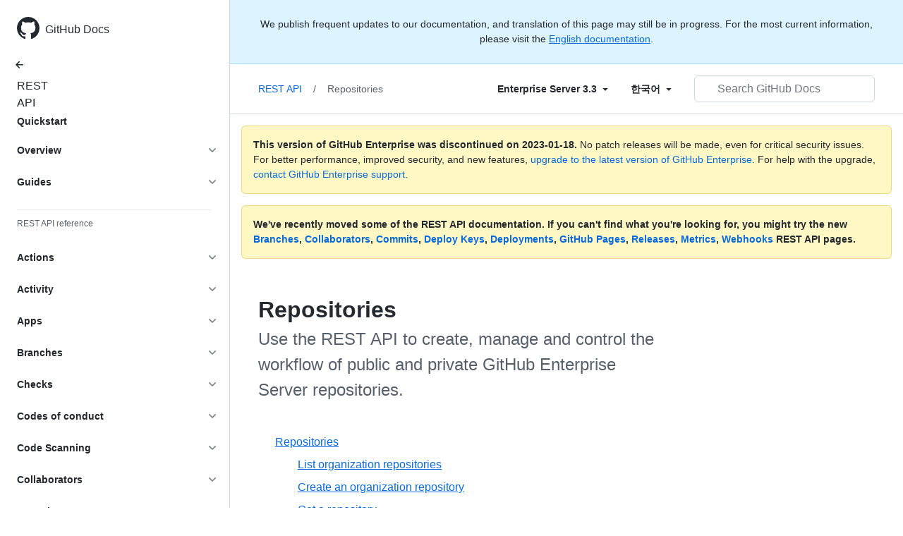

--- FILE ---
content_type: text/html; charset=utf-8
request_url: https://docs.github.com/ko/enterprise-server@3.3/rest/repos
body_size: 33562
content:
<!DOCTYPE html><html lang="ko"><head><meta charset="utf-8"><meta name="viewport" content="width=device-width, initial-scale=1"><link rel="alternate icon" type="image/png" href="https://github.github.com/docs-ghes-3.3/assets/cb-600/images/site/favicon.png"><link rel="icon" type="image/svg+xml" href="https://github.github.com/docs-ghes-3.3/assets/cb-803/images/site/favicon.svg"><meta name="google-site-verification" content="c1kuD-K2HIVF635lypcsWPoD4kilo5-jA_wBFyT4uMY"><title>Repositories - GitHub Enterprise Server 3.3 Docs</title><meta name="description" content="Use the REST API to create, manage and control the workflow of public and private GitHub Enterprise Server repositories."><link rel="alternate" hreflang="en" href="https://docs.github.com/en/enterprise-server@3.3/rest/repos"><link rel="alternate" hreflang="zh-Hans" href="https://docs.github.com/zh/enterprise-server@3.3/rest/repos"><link rel="alternate" hreflang="es" href="https://docs.github.com/es/enterprise-server@3.3/rest/repos"><link rel="alternate" hreflang="pt" href="https://docs.github.com/pt/enterprise-server@3.3/rest/repos"><link rel="alternate" hreflang="ru" href="https://docs.github.com/ru/enterprise-server@3.3/rest/repos"><link rel="alternate" hreflang="ja" href="https://docs.github.com/ja/enterprise-server@3.3/rest/repos"><link rel="alternate" hreflang="fr" href="https://docs.github.com/fr/enterprise-server@3.3/rest/repos"><link rel="alternate" hreflang="de" href="https://docs.github.com/de/enterprise-server@3.3/rest/repos"><link rel="alternate" hreflang="ko" href="https://docs.github.com/ko/enterprise-server@3.3/rest/repos"><meta name="keywords" content="API"><meta name="path-language" content="ko"><meta name="path-version" content="enterprise-server@3.3"><meta name="path-product" content="rest"><meta name="path-article" content="rest/repos"><meta name="page-document-type" content="category"><meta name="status" content="200"><meta property="og:site_name" content="GitHub Docs"><meta property="og:title" content="Repositories - GitHub Enterprise Server 3.3 Docs"><meta property="og:type" content="article"><meta property="og:url" content="http://localhost:4001/ko/enterprise-server@3.3/rest/repos"><meta property="og:image" content="https://github.githubassets.com/images/modules/open_graph/github-logo.png"><meta name="next-head-count" content="28"><link rel="preload" href="https://docs.github.com/enterprise-server@3.3/_next/static/css/108461a1297d32cb.css" as="style"><link rel="stylesheet" href="https://docs.github.com/enterprise-server@3.3/_next/static/css/108461a1297d32cb.css" data-n-g=""><link rel="preload" href="https://docs.github.com/enterprise-server@3.3/_next/static/css/67a46c55973a84ea.css" as="style"><link rel="stylesheet" href="https://docs.github.com/enterprise-server@3.3/_next/static/css/67a46c55973a84ea.css" data-n-p=""><noscript data-n-css=""></noscript><script defer="" nomodule="" src="https://docs.github.com/enterprise-server@3.3/_next/static/chunks/polyfills-c67a75d1b6f99dc8.js"></script><script src="https://docs.github.com/enterprise-server@3.3/_next/static/chunks/webpack-e98d3ace7f8c5b12.js" defer=""></script><script src="https://docs.github.com/enterprise-server@3.3/_next/static/chunks/framework-5f4595e5518b5600.js" defer=""></script><script src="https://docs.github.com/enterprise-server@3.3/_next/static/chunks/main-504a141f75d9a30f.js" defer=""></script><script src="https://docs.github.com/enterprise-server@3.3/_next/static/chunks/pages/_app-55730227b54eee80.js" defer=""></script><script src="https://docs.github.com/enterprise-server@3.3/_next/static/chunks/0e226fb0-7d76f2ff61f30add.js" defer=""></script><script src="https://docs.github.com/enterprise-server@3.3/_next/static/chunks/744-6ac31ff6f03b7f07.js" defer=""></script><script src="https://docs.github.com/enterprise-server@3.3/_next/static/chunks/740-14088c44c2b607d3.js" defer=""></script><script src="https://docs.github.com/enterprise-server@3.3/_next/static/chunks/865-4a8329508088dde8.js" defer=""></script><script src="https://docs.github.com/enterprise-server@3.3/_next/static/chunks/657-d84789a292311d8f.js" defer=""></script><script src="https://docs.github.com/enterprise-server@3.3/_next/static/chunks/20-3fcaa1e6439ae259.js" defer=""></script><script src="https://docs.github.com/enterprise-server@3.3/_next/static/chunks/482-cc3045dc7a2b8615.js" defer=""></script><script src="https://docs.github.com/enterprise-server@3.3/_next/static/chunks/795-5ded2f139d27050f.js" defer=""></script><script src="https://docs.github.com/enterprise-server@3.3/_next/static/chunks/pages/%5BversionId%5D/rest/%5Bcategory%5D-e685117ddfdf4f17.js" defer=""></script><script src="https://docs.github.com/enterprise-server@3.3/_next/static/l9_KYcGBuUqL9phYnFPEA/_buildManifest.js" defer=""></script><script src="https://docs.github.com/enterprise-server@3.3/_next/static/l9_KYcGBuUqL9phYnFPEA/_ssgManifest.js" defer=""></script><style data-styled="" data-styled-version="5.3.5">.gwyGig{display:-webkit-box;display:-webkit-flex;display:-ms-flexbox;display:flex;-webkit-flex-direction:column;-ms-flex-direction:column;flex-direction:column;-webkit-box-flex:1;-webkit-flex-grow:1;-ms-flex-positive:1;flex-grow:1;min-width:0;}/*!sc*/
.gvhUXE{-webkit-box-flex:1;-webkit-flex-grow:1;-ms-flex-positive:1;flex-grow:1;}/*!sc*/
.hciqVo{display:inline-block;margin-left:8px;}/*!sc*/
.hLZhgo{height:20px;min-width:16px;max-width:20px;display:-webkit-box;display:-webkit-flex;display:-ms-flexbox;display:flex;-webkit-box-pack:center;-webkit-justify-content:center;-ms-flex-pack:center;justify-content:center;-webkit-align-items:center;-webkit-box-align:center;-ms-flex-align:center;align-items:center;-webkit-flex-shrink:0;-ms-flex-negative:0;flex-shrink:0;margin-right:8px;}/*!sc*/
.fWkkBJ{grid-area:content;}/*!sc*/
data-styled.g3[id="Box-sc-1gh2r6s-0"]{content:"gwyGig,gvhUXE,hciqVo,hLZhgo,fWkkBJ,"}/*!sc*/
.bOA-dqo{border-radius:6px;border:0;border-color:rgba(27,31,36,0.15);font-family:inherit;font-weight:600;line-height:20px;white-space:nowrap;vertical-align:middle;cursor:pointer;-webkit-appearance:none;-moz-appearance:none;appearance:none;-webkit-user-select:none;-moz-user-select:none;-ms-user-select:none;user-select:none;-webkit-text-decoration:none;text-decoration:none;text-align:center;display:grid;grid-template-areas:"leadingIcon text trailingIcon";padding-top:6px;padding-bottom:6px;padding-left:16px;padding-right:16px;font-size:14px;color:var(--color-fg-default);background-color:transparent;box-shadow:none;width:100%;}/*!sc*/
.bOA-dqo:focus:not(:disabled){box-shadow:none;outline:2px solid #0969da;outline-offset:-2px;}/*!sc*/
.bOA-dqo:focus:not(:disabled):not(:focus-visible){outline:solid 1px transparent;}/*!sc*/
.bOA-dqo:focus-visible:not(:disabled){box-shadow:none;outline:2px solid #0969da;outline-offset:-2px;}/*!sc*/
.bOA-dqo:disabled{cursor:default;color:#8c959f;}/*!sc*/
.bOA-dqo:disabled [data-component=ButtonCounter]{color:inherit;}/*!sc*/
.bOA-dqo:disabled svg{opacity:0.6;}/*!sc*/
@media (forced-colors:active){.bOA-dqo:focus{outline:solid 1px transparent;}}/*!sc*/
.bOA-dqo > :not(:last-child){margin-right:8px;}/*!sc*/
.bOA-dqo [data-component="leadingIcon"]{grid-area:leadingIcon;}/*!sc*/
.bOA-dqo [data-component="text"]{grid-area:text;}/*!sc*/
.bOA-dqo [data-component="trailingIcon"]{grid-area:trailingIcon;}/*!sc*/
.bOA-dqo [data-component=ButtonCounter]{font-size:14px;}/*!sc*/
.bOA-dqo:hover:not([disabled]){background-color:#f3f4f6;}/*!sc*/
.bOA-dqo:active:not([disabled]){background-color:hsla(220,14%,94%,1);}/*!sc*/
.bOA-dqo[aria-expanded=true]{background-color:hsla(220,14%,94%,1);}/*!sc*/
.bOA-dqo [data-component=trailingIcon]{margin-left:-4px;margin-right:-4px;}/*!sc*/
data-styled.g4[id="types__StyledButton-sc-ws60qy-0"]{content:"bOA-dqo,"}/*!sc*/
.iFaQQI{margin:0;padding-inline-start:0;padding-top:0;padding-bottom:0;}/*!sc*/
.hgjakc{margin:0;padding-inline-start:0;padding-top:8px;padding-bottom:8px;}/*!sc*/
data-styled.g31[id="List__ListBox-sc-1x7olzq-0"]{content:"iFaQQI,hgjakc,"}/*!sc*/
.iILZXl{position:relative;display:-webkit-box;display:-webkit-flex;display:-ms-flexbox;display:flex;padding-left:8px;padding-right:8px;font-size:14px;padding-top:6px;padding-bottom:6px;line-height:20px;min-height:5px;margin-left:0;margin-right:0;border-radius:0;-webkit-transition:background 33.333ms linear;transition:background 33.333ms linear;color:#24292f;cursor:pointer;-webkit-appearance:none;-moz-appearance:none;appearance:none;background:unset;border:unset;width:calc(100% - 16px);font-family:unset;text-align:unset;margin-top:unset;margin-bottom:unset;padding:2px 0;}/*!sc*/
.iILZXl[aria-disabled]{cursor:not-allowed;}/*!sc*/
@media (hover:hover) and (pointer:fine){.iILZXl:hover:not([aria-disabled]){background-color:rgba(208,215,222,0.32);color:#24292f;}.iILZXl:focus:not([data-focus-visible-added]){background-color:rgba(208,215,222,0.24);color:#24292f;outline:none;}.iILZXl[data-focus-visible-added]{outline:none;border:2 solid;box-shadow:0 0 0 2px #0969da;}.iILZXl:active:not([aria-disabled]){background-color:rgba(208,215,222,0.48);color:#24292f;}}/*!sc*/
@media (forced-colors:active){.iILZXl:focus{outline:solid 1px transparent !important;}}/*!sc*/
.iILZXl [data-component="ActionList.Item--DividerContainer"]{position:relative;}/*!sc*/
.iILZXl [data-component="ActionList.Item--DividerContainer"]::before{content:" ";display:block;position:absolute;width:100%;top:-7px;border:0 solid;border-top-width:0;border-color:var(--divider-color,transparent);}/*!sc*/
.iILZXl:not(:first-of-type){--divider-color:rgba(208,215,222,0.48);}/*!sc*/
[data-component="ActionList.Divider"] + .Item__LiBox-sc-yeql7o-0{--divider-color:transparent !important;}/*!sc*/
.iILZXl:hover:not([aria-disabled]),.iILZXl:focus:not([aria-disabled]),.iILZXl[data-focus-visible-added]:not([aria-disabled]){--divider-color:transparent;}/*!sc*/
.iILZXl:hover:not([aria-disabled]) + .Item__LiBox-sc-yeql7o-0,.iILZXl:focus:not([aria-disabled]) + .iILZXl,.iILZXl[data-focus-visible-added] + li{--divider-color:transparent;}/*!sc*/
.iILZXl:hover{border-radius:0;}/*!sc*/
.oLdxT{position:relative;display:-webkit-box;display:-webkit-flex;display:-ms-flexbox;display:flex;padding-left:0;padding-right:0;font-size:14px;padding-top:0;padding-bottom:0;line-height:20px;min-height:5px;margin-left:8px;margin-right:8px;border-radius:6px;-webkit-transition:background 33.333ms linear;transition:background 33.333ms linear;color:#24292f;cursor:pointer;-webkit-appearance:none;-moz-appearance:none;appearance:none;background:unset;border:unset;width:calc(100% - 16px);font-family:unset;text-align:unset;margin-top:unset;margin-bottom:unset;}/*!sc*/
.oLdxT[aria-disabled]{cursor:not-allowed;}/*!sc*/
@media (hover:hover) and (pointer:fine){.oLdxT:hover:not([aria-disabled]){background-color:rgba(208,215,222,0.32);color:#24292f;}.oLdxT:focus:not([data-focus-visible-added]){background-color:rgba(208,215,222,0.24);color:#24292f;outline:none;}.oLdxT[data-focus-visible-added]{outline:none;border:2 solid;box-shadow:0 0 0 2px #0969da;}.oLdxT:active:not([aria-disabled]){background-color:rgba(208,215,222,0.48);color:#24292f;}}/*!sc*/
@media (forced-colors:active){.oLdxT:focus{outline:solid 1px transparent !important;}}/*!sc*/
.oLdxT [data-component="ActionList.Item--DividerContainer"]{position:relative;}/*!sc*/
.oLdxT [data-component="ActionList.Item--DividerContainer"]::before{content:" ";display:block;position:absolute;width:100%;top:-7px;border:0 solid;border-top-width:0;border-color:var(--divider-color,transparent);}/*!sc*/
.oLdxT:not(:first-of-type){--divider-color:rgba(208,215,222,0.48);}/*!sc*/
[data-component="ActionList.Divider"] + .Item__LiBox-sc-yeql7o-0{--divider-color:transparent !important;}/*!sc*/
.oLdxT:hover:not([aria-disabled]),.oLdxT:focus:not([aria-disabled]),.oLdxT[data-focus-visible-added]:not([aria-disabled]){--divider-color:transparent;}/*!sc*/
.oLdxT:hover:not([aria-disabled]) + .Item__LiBox-sc-yeql7o-0,.oLdxT:focus:not([aria-disabled]) + .oLdxT,.oLdxT[data-focus-visible-added] + li{--divider-color:transparent;}/*!sc*/
data-styled.g32[id="Item__LiBox-sc-yeql7o-0"]{content:"iILZXl,oLdxT,"}/*!sc*/
.bcamnz{color:#0969da;-webkit-text-decoration:none;text-decoration:none;padding-left:8px;padding-right:8px;padding-top:6px;padding-bottom:6px;display:-webkit-box;display:-webkit-flex;display:-ms-flexbox;display:flex;-webkit-box-flex:1;-webkit-flex-grow:1;-ms-flex-positive:1;flex-grow:1;border-radius:6px;color:inherit;}/*!sc*/
.bcamnz:hover{-webkit-text-decoration:underline;text-decoration:underline;}/*!sc*/
.bcamnz:is(button){display:inline-block;padding:0;font-size:inherit;white-space:nowrap;cursor:pointer;-webkit-user-select:none;-moz-user-select:none;-ms-user-select:none;user-select:none;background-color:transparent;border:0;-webkit-appearance:none;-moz-appearance:none;appearance:none;}/*!sc*/
.bcamnz:hover{color:inherit;-webkit-text-decoration:none;text-decoration:none;}/*!sc*/
data-styled.g33[id="Link-sc-hrxz1n-0"]{content:"bcamnz,"}/*!sc*/
.gTOkuj > summary{list-style:none;}/*!sc*/
.gTOkuj > summary::-webkit-details-marker{display:none;}/*!sc*/
data-styled.g63[id="Details-sc-1qhvasm-0"]{content:"gTOkuj,"}/*!sc*/
.hAHKnX{position:relative;color:#24292f;padding:16px;border-style:solid;border-width:1px;border-radius:6px;margin-top:0;color:#24292f;background-color:#fff8c5;border-color:rgba(212,167,44,0.4);}/*!sc*/
.hAHKnX p:last-child{margin-bottom:0;}/*!sc*/
.hAHKnX svg{margin-right:8px;}/*!sc*/
.hAHKnX svg{color:#9a6700;}/*!sc*/
data-styled.g71[id="Flash-sc-1jd8n2z-0"]{content:"hAHKnX,"}/*!sc*/
.btzdit{max-width:720px;display:grid;grid-template-columns:minmax(0,1fr);grid-template-areas:'topper' 'intro' 'sidebar' 'content';row-gap:8px;}/*!sc*/
@media (min-width:1280px){.btzdit{max-width:none;padding-top:24px;grid-template-rows:auto 1fr;grid-template-columns:minmax(500px,720px) minmax(220px,1fr);grid-template-areas:'topper sidebar' 'intro sidebar' 'content sidebar';-webkit-column-gap:80px;column-gap:80px;row-gap:0;}}/*!sc*/
data-styled.g115[id="ArticleGridLayout__Container-sc-we7dhr-0"]{content:"btzdit,"}/*!sc*/
</style></head><body data-color-mode="auto" data-light-theme="light" data-dark-theme="dark"><div id="__next" data-reactroot=""><div class="d-lg-flex"><a href="#main-content" class="sr-only">Skip to main content</a><div class="d-none d-lg-block bg-primary position-sticky top-0 overflow-y-auto flex-shrink-0 pb-5 border-right" style="width:326px;height:100vh" role="banner"><div tabindex="-1" class="d-flex flex-items-center p-4 position-sticky top-0 color-bg-default" style="z-index:3" id="github-logo"><a rel="" class="color-fg-default" aria-hidden="true" tabindex="-1" href="/ko"><svg aria-hidden="true" focusable="false" role="img" class="octicon octicon-mark-github" viewBox="0 0 16 16" width="32" height="32" fill="currentColor" style="display:inline-block;user-select:none;vertical-align:text-bottom;overflow:visible"><path d="M8 0c4.42 0 8 3.58 8 8a8.013 8.013 0 01-5.45 7.59c-.4.08-.55-.17-.55-.38 0-.27.01-1.13.01-2.2 0-.75-.25-1.23-.54-1.48 1.78-.2 3.65-.88 3.65-3.95 0-.88-.31-1.59-.82-2.15.08-.2.36-1.02-.08-2.12 0 0-.67-.22-2.2.82-.64-.18-1.32-.27-2-.27-.68 0-1.36.09-2 .27-1.53-1.03-2.2-.82-2.2-.82-.44 1.1-.16 1.92-.08 2.12-.51.56-.82 1.28-.82 2.15 0 3.06 1.86 3.75 3.64 3.95-.23.2-.44.55-.51 1.07-.46.21-1.61.55-2.33-.66-.15-.24-.6-.83-1.23-.82-.67.01-.27.38.01.53.34.19.73.9.82 1.13.16.45.68 1.31 2.69.94 0 .67.01 1.3.01 1.49 0 .21-.15.45-.55.38A7.995 7.995 0 010 8c0-4.42 3.58-8 8-8z"></path></svg></a><a rel="" class="f4 text-semibold color-fg-default no-underline no-wrap pl-2 flex-auto" href="/ko">GitHub Docs</a></div><nav><ul data-testid="sidebar" class="pt-10"><div class="SidebarProduct_apiAllProductsLink__4MXMt SidebarProduct_apiFixedHeader__H7UHd" style="width:0px"><li><a rel="" class="f6 pl-4 pr-5 ml-n1 pb-1 color-fg-default" href="/ko/enterprise-server@3.3"><svg aria-hidden="true" focusable="false" role="img" class="mr-1" viewBox="0 0 16 16" width="16" height="16" fill="currentColor" style="display:inline-block;user-select:none;vertical-align:text-bottom;overflow:visible"><path d="M7.78 12.53a.75.75 0 01-1.06 0L2.47 8.28a.75.75 0 010-1.06l4.25-4.25a.751.751 0 011.042.018.751.751 0 01.018 1.042L4.81 7h7.44a.75.75 0 010 1.5H4.81l2.97 2.97a.75.75 0 010 1.06z"></path></svg>All products</a></li></div><li data-testid="sidebar-product" title="REST API" class="my-2"><a rel="" class="pl-4 pr-5 pb-1 f4 color-fg-default no-underline SidebarProduct_apiTitle___Gcrg SidebarProduct_apiFixedHeader__H7UHd" style="width:0px" href="/ko/enterprise-server@3.3/rest">REST API</a></li><div class="SidebarProduct_noApiVersion__oBHmP"></div><li class="my-3"><ul class="list-style-none"><li data-is-active-category="false" data-is-current-page="false" class="py-1"><a rel="" class="d-block pl-4 pr-5 py-1 color-fg-default text-bold no-underline width-full" href="/ko/enterprise-server@3.3/rest/quickstart">Quickstart</a></li><li data-is-active-category="false" data-is-current-page="false" class="py-1"><details class="details-reset"><summary class="outline-none"><div class="d-flex flex-justify-between"><div class="pl-4 pr-1 py-2 f5 d-block flex-auto mr-3 color-fg-default no-underline text-bold">Overview</div><span style="margin-top:7px" class="flex-shrink-0 pr-3"><svg aria-hidden="true" focusable="false" role="img" class="opacity-60" viewBox="0 0 16 16" width="16" height="16" fill="currentColor" style="display:inline-block;user-select:none;vertical-align:text-bottom;overflow:visible"><path d="M12.78 6.22a.75.75 0 010 1.06l-4.25 4.25a.75.75 0 01-1.06 0L3.22 7.28a.751.751 0 01.018-1.042.751.751 0 011.042-.018L8 9.94l3.72-3.72a.75.75 0 011.06 0z"></path></svg></span></div></summary><div data-testid="sidebar-article-group" class="pb-0"><ul class="List__ListBox-sc-1x7olzq-0 iFaQQI my-2"><li tabindex="0" aria-labelledby="react-aria-1 " data-testid="sidebar-article" data-is-current-page="false" class="Item__LiBox-sc-yeql7o-0 iILZXl width-full position-relative SidebarProduct_sidebarArticle__dQ4tN"><div data-component="ActionList.Item--DividerContainer" class="Box-sc-1gh2r6s-0 gwyGig"><span id="react-aria-1" class="Box-sc-1gh2r6s-0 gvhUXE"><a rel="" class="d-block pl-6 pr-5 py-1 no-underline width-full color-fg-default" href="/ko/enterprise-server@3.3/rest/overview/resources-in-the-rest-api">Resources in the REST API</a></span></div></li><li tabindex="0" aria-labelledby="react-aria-4 " data-testid="sidebar-article" data-is-current-page="false" class="Item__LiBox-sc-yeql7o-0 iILZXl width-full position-relative SidebarProduct_sidebarArticle__dQ4tN"><div data-component="ActionList.Item--DividerContainer" class="Box-sc-1gh2r6s-0 gwyGig"><span id="react-aria-4" class="Box-sc-1gh2r6s-0 gvhUXE"><a rel="" class="d-block pl-6 pr-5 py-1 no-underline width-full color-fg-default" href="/ko/enterprise-server@3.3/rest/overview/media-types">Media types</a></span></div></li><li tabindex="0" aria-labelledby="react-aria-7 " data-testid="sidebar-article" data-is-current-page="false" class="Item__LiBox-sc-yeql7o-0 iILZXl width-full position-relative SidebarProduct_sidebarArticle__dQ4tN"><div data-component="ActionList.Item--DividerContainer" class="Box-sc-1gh2r6s-0 gwyGig"><span id="react-aria-7" class="Box-sc-1gh2r6s-0 gvhUXE"><a rel="" class="d-block pl-6 pr-5 py-1 no-underline width-full color-fg-default" href="/ko/enterprise-server@3.3/rest/overview/other-authentication-methods">Other authentication methods</a></span></div></li><li tabindex="0" aria-labelledby="react-aria-10 " data-testid="sidebar-article" data-is-current-page="false" class="Item__LiBox-sc-yeql7o-0 iILZXl width-full position-relative SidebarProduct_sidebarArticle__dQ4tN"><div data-component="ActionList.Item--DividerContainer" class="Box-sc-1gh2r6s-0 gwyGig"><span id="react-aria-10" class="Box-sc-1gh2r6s-0 gvhUXE"><a rel="" class="d-block pl-6 pr-5 py-1 no-underline width-full color-fg-default" href="/ko/enterprise-server@3.3/rest/overview/troubleshooting">Troubleshooting</a></span></div></li><li tabindex="0" aria-labelledby="react-aria-13 " data-testid="sidebar-article" data-is-current-page="false" class="Item__LiBox-sc-yeql7o-0 iILZXl width-full position-relative SidebarProduct_sidebarArticle__dQ4tN"><div data-component="ActionList.Item--DividerContainer" class="Box-sc-1gh2r6s-0 gwyGig"><span id="react-aria-13" class="Box-sc-1gh2r6s-0 gvhUXE"><a rel="" class="d-block pl-6 pr-5 py-1 no-underline width-full color-fg-default" href="/ko/enterprise-server@3.3/rest/overview/api-previews">API previews</a></span></div></li><li tabindex="0" aria-labelledby="react-aria-16 " data-testid="sidebar-article" data-is-current-page="false" class="Item__LiBox-sc-yeql7o-0 iILZXl width-full position-relative SidebarProduct_sidebarArticle__dQ4tN"><div data-component="ActionList.Item--DividerContainer" class="Box-sc-1gh2r6s-0 gwyGig"><span id="react-aria-16" class="Box-sc-1gh2r6s-0 gvhUXE"><a rel="" class="d-block pl-6 pr-5 py-1 no-underline width-full color-fg-default" href="/ko/enterprise-server@3.3/rest/overview/libraries">Libraries</a></span></div></li><li tabindex="0" aria-labelledby="react-aria-19 " data-testid="sidebar-article" data-is-current-page="false" class="Item__LiBox-sc-yeql7o-0 iILZXl width-full position-relative SidebarProduct_sidebarArticle__dQ4tN"><div data-component="ActionList.Item--DividerContainer" class="Box-sc-1gh2r6s-0 gwyGig"><span id="react-aria-19" class="Box-sc-1gh2r6s-0 gvhUXE"><a rel="" class="d-block pl-6 pr-5 py-1 no-underline width-full color-fg-default" href="/ko/enterprise-server@3.3/rest/overview/openapi-description">OpenAPI description</a></span></div></li><li tabindex="0" aria-labelledby="react-aria-22 " data-testid="sidebar-article" data-is-current-page="false" class="Item__LiBox-sc-yeql7o-0 iILZXl width-full position-relative SidebarProduct_sidebarArticle__dQ4tN"><div data-component="ActionList.Item--DividerContainer" class="Box-sc-1gh2r6s-0 gwyGig"><span id="react-aria-22" class="Box-sc-1gh2r6s-0 gvhUXE"><a rel="" class="d-block pl-6 pr-5 py-1 no-underline width-full color-fg-default" href="/ko/enterprise-server@3.3/rest/overview/endpoints-available-for-github-apps">GitHub App-enabled endpoints</a></span></div></li><li tabindex="0" aria-labelledby="react-aria-25 " data-testid="sidebar-article" data-is-current-page="false" class="Item__LiBox-sc-yeql7o-0 iILZXl width-full position-relative SidebarProduct_sidebarArticle__dQ4tN"><div data-component="ActionList.Item--DividerContainer" class="Box-sc-1gh2r6s-0 gwyGig"><span id="react-aria-25" class="Box-sc-1gh2r6s-0 gvhUXE"><a rel="" class="d-block pl-6 pr-5 py-1 no-underline width-full color-fg-default" href="/ko/enterprise-server@3.3/rest/overview/permissions-required-for-github-apps">GitHub App permissions</a></span></div></li></ul></div></details></li><li data-is-active-category="false" data-is-current-page="false" class="py-1"><details class="details-reset"><summary class="outline-none"><div class="d-flex flex-justify-between"><div class="pl-4 pr-1 py-2 f5 d-block flex-auto mr-3 color-fg-default no-underline text-bold">Guides</div><span style="margin-top:7px" class="flex-shrink-0 pr-3"><svg aria-hidden="true" focusable="false" role="img" class="opacity-60" viewBox="0 0 16 16" width="16" height="16" fill="currentColor" style="display:inline-block;user-select:none;vertical-align:text-bottom;overflow:visible"><path d="M12.78 6.22a.75.75 0 010 1.06l-4.25 4.25a.75.75 0 01-1.06 0L3.22 7.28a.751.751 0 01.018-1.042.751.751 0 011.042-.018L8 9.94l3.72-3.72a.75.75 0 011.06 0z"></path></svg></span></div></summary><div data-testid="sidebar-article-group" class="pb-0"><ul class="List__ListBox-sc-1x7olzq-0 iFaQQI my-2"><li tabindex="0" aria-labelledby="react-aria-28 " data-testid="sidebar-article" data-is-current-page="false" class="Item__LiBox-sc-yeql7o-0 iILZXl width-full position-relative SidebarProduct_sidebarArticle__dQ4tN"><div data-component="ActionList.Item--DividerContainer" class="Box-sc-1gh2r6s-0 gwyGig"><span id="react-aria-28" class="Box-sc-1gh2r6s-0 gvhUXE"><a rel="" class="d-block pl-6 pr-5 py-1 no-underline width-full color-fg-default" href="/ko/enterprise-server@3.3/rest/guides/getting-started-with-the-rest-api">Using the API</a></span></div></li><li tabindex="0" aria-labelledby="react-aria-31 " data-testid="sidebar-article" data-is-current-page="false" class="Item__LiBox-sc-yeql7o-0 iILZXl width-full position-relative SidebarProduct_sidebarArticle__dQ4tN"><div data-component="ActionList.Item--DividerContainer" class="Box-sc-1gh2r6s-0 gwyGig"><span id="react-aria-31" class="Box-sc-1gh2r6s-0 gvhUXE"><a rel="" class="d-block pl-6 pr-5 py-1 no-underline width-full color-fg-default" href="/ko/enterprise-server@3.3/rest/guides/basics-of-authentication">Basics of authentication</a></span></div></li><li tabindex="0" aria-labelledby="react-aria-34 " data-testid="sidebar-article" data-is-current-page="false" class="Item__LiBox-sc-yeql7o-0 iILZXl width-full position-relative SidebarProduct_sidebarArticle__dQ4tN"><div data-component="ActionList.Item--DividerContainer" class="Box-sc-1gh2r6s-0 gwyGig"><span id="react-aria-34" class="Box-sc-1gh2r6s-0 gvhUXE"><a rel="" class="d-block pl-6 pr-5 py-1 no-underline width-full color-fg-default" href="/ko/enterprise-server@3.3/rest/guides/scripting-with-the-rest-api-and-javascript">Script with JavaScript</a></span></div></li><li tabindex="0" aria-labelledby="react-aria-37 " data-testid="sidebar-article" data-is-current-page="false" class="Item__LiBox-sc-yeql7o-0 iILZXl width-full position-relative SidebarProduct_sidebarArticle__dQ4tN"><div data-component="ActionList.Item--DividerContainer" class="Box-sc-1gh2r6s-0 gwyGig"><span id="react-aria-37" class="Box-sc-1gh2r6s-0 gvhUXE"><a rel="" class="d-block pl-6 pr-5 py-1 no-underline width-full color-fg-default" href="/ko/enterprise-server@3.3/rest/guides/discovering-resources-for-a-user">Discover resources for a user</a></span></div></li><li tabindex="0" aria-labelledby="react-aria-40 " data-testid="sidebar-article" data-is-current-page="false" class="Item__LiBox-sc-yeql7o-0 iILZXl width-full position-relative SidebarProduct_sidebarArticle__dQ4tN"><div data-component="ActionList.Item--DividerContainer" class="Box-sc-1gh2r6s-0 gwyGig"><span id="react-aria-40" class="Box-sc-1gh2r6s-0 gvhUXE"><a rel="" class="d-block pl-6 pr-5 py-1 no-underline width-full color-fg-default" href="/ko/enterprise-server@3.3/rest/guides/delivering-deployments">Delivering deployments</a></span></div></li><li tabindex="0" aria-labelledby="react-aria-43 " data-testid="sidebar-article" data-is-current-page="false" class="Item__LiBox-sc-yeql7o-0 iILZXl width-full position-relative SidebarProduct_sidebarArticle__dQ4tN"><div data-component="ActionList.Item--DividerContainer" class="Box-sc-1gh2r6s-0 gwyGig"><span id="react-aria-43" class="Box-sc-1gh2r6s-0 gvhUXE"><a rel="" class="d-block pl-6 pr-5 py-1 no-underline width-full color-fg-default" href="/ko/enterprise-server@3.3/rest/guides/rendering-data-as-graphs">Rendering data as graphs</a></span></div></li><li tabindex="0" aria-labelledby="react-aria-46 " data-testid="sidebar-article" data-is-current-page="false" class="Item__LiBox-sc-yeql7o-0 iILZXl width-full position-relative SidebarProduct_sidebarArticle__dQ4tN"><div data-component="ActionList.Item--DividerContainer" class="Box-sc-1gh2r6s-0 gwyGig"><span id="react-aria-46" class="Box-sc-1gh2r6s-0 gvhUXE"><a rel="" class="d-block pl-6 pr-5 py-1 no-underline width-full color-fg-default" href="/ko/enterprise-server@3.3/rest/guides/working-with-comments">Working with comments</a></span></div></li><li tabindex="0" aria-labelledby="react-aria-49 " data-testid="sidebar-article" data-is-current-page="false" class="Item__LiBox-sc-yeql7o-0 iILZXl width-full position-relative SidebarProduct_sidebarArticle__dQ4tN"><div data-component="ActionList.Item--DividerContainer" class="Box-sc-1gh2r6s-0 gwyGig"><span id="react-aria-49" class="Box-sc-1gh2r6s-0 gvhUXE"><a rel="" class="d-block pl-6 pr-5 py-1 no-underline width-full color-fg-default" href="/ko/enterprise-server@3.3/rest/guides/using-pagination-in-the-rest-api">Pagination</a></span></div></li><li tabindex="0" aria-labelledby="react-aria-52 " data-testid="sidebar-article" data-is-current-page="false" class="Item__LiBox-sc-yeql7o-0 iILZXl width-full position-relative SidebarProduct_sidebarArticle__dQ4tN"><div data-component="ActionList.Item--DividerContainer" class="Box-sc-1gh2r6s-0 gwyGig"><span id="react-aria-52" class="Box-sc-1gh2r6s-0 gvhUXE"><a rel="" class="d-block pl-6 pr-5 py-1 no-underline width-full color-fg-default" href="/ko/enterprise-server@3.3/rest/guides/building-a-ci-server">Building a CI server</a></span></div></li><li tabindex="0" aria-labelledby="react-aria-55 " data-testid="sidebar-article" data-is-current-page="false" class="Item__LiBox-sc-yeql7o-0 iILZXl width-full position-relative SidebarProduct_sidebarArticle__dQ4tN"><div data-component="ActionList.Item--DividerContainer" class="Box-sc-1gh2r6s-0 gwyGig"><span id="react-aria-55" class="Box-sc-1gh2r6s-0 gvhUXE"><a rel="" class="d-block pl-6 pr-5 py-1 no-underline width-full color-fg-default" href="/ko/enterprise-server@3.3/rest/guides/best-practices-for-integrators">Integrator best practices</a></span></div></li><li tabindex="0" aria-labelledby="react-aria-58 " data-testid="sidebar-article" data-is-current-page="false" class="Item__LiBox-sc-yeql7o-0 iILZXl width-full position-relative SidebarProduct_sidebarArticle__dQ4tN"><div data-component="ActionList.Item--DividerContainer" class="Box-sc-1gh2r6s-0 gwyGig"><span id="react-aria-58" class="Box-sc-1gh2r6s-0 gvhUXE"><a rel="" class="d-block pl-6 pr-5 py-1 no-underline width-full color-fg-default" href="/ko/enterprise-server@3.3/rest/guides/using-the-rest-api-to-interact-with-your-git-database">Get started - Git database</a></span></div></li><li tabindex="0" aria-labelledby="react-aria-61 " data-testid="sidebar-article" data-is-current-page="false" class="Item__LiBox-sc-yeql7o-0 iILZXl width-full position-relative SidebarProduct_sidebarArticle__dQ4tN"><div data-component="ActionList.Item--DividerContainer" class="Box-sc-1gh2r6s-0 gwyGig"><span id="react-aria-61" class="Box-sc-1gh2r6s-0 gvhUXE"><a rel="" class="d-block pl-6 pr-5 py-1 no-underline width-full color-fg-default" href="/ko/enterprise-server@3.3/rest/guides/using-the-rest-api-to-interact-with-checks">Get started - Checks</a></span></div></li></ul></div></details></li></ul></li><div class="my-3"><div role="separator" aria-hidden="true" data-view-component="true" class="ActionList-sectionDivider mx-4"></div><span data-testid="rest-sidebar-reference" class="f6 pl-4 pb-1 color-fg-muted">REST API reference</span></div><li class="my-3"><ul class="list-style-none"><li data-is-active-category="false" data-is-current-page="false" class="py-1"><details class="details-reset"><summary class="outline-none"><div class="d-flex flex-justify-between"><div data-testid="rest-category" class="pl-4 pr-1 py-2 f5 d-block flex-auto mr-3 color-fg-default no-underline text-bold">Actions</div><span style="margin-top:7px" class="flex-shrink-0 pr-3"><svg aria-hidden="true" focusable="false" role="img" class="opacity-60" viewBox="0 0 16 16" width="16" height="16" fill="currentColor" style="display:inline-block;user-select:none;vertical-align:text-bottom;overflow:visible"><path d="M12.78 6.22a.75.75 0 010 1.06l-4.25 4.25a.75.75 0 01-1.06 0L3.22 7.28a.751.751 0 01.018-1.042.751.751 0 011.042-.018L8 9.94l3.72-3.72a.75.75 0 011.06 0z"></path></svg></span></div></summary><ul class="list-style-none position-relative"><li data-testid="rest-subcategory" class="pb-0"><a rel="" class="d-block pl-4 pr-5 py-1 no-underline width-full color-fg-default" href="/ko/enterprise-server@3.3/rest/actions/artifacts">Artifacts</a></li><li data-testid="rest-subcategory" class="pb-0"><a rel="" class="d-block pl-4 pr-5 py-1 no-underline width-full color-fg-default" href="/ko/enterprise-server@3.3/rest/actions/permissions">Permissions</a></li><li data-testid="rest-subcategory" class="pb-0"><a rel="" class="d-block pl-4 pr-5 py-1 no-underline width-full color-fg-default" href="/ko/enterprise-server@3.3/rest/actions/secrets">Secrets</a></li><li data-testid="rest-subcategory" class="pb-0"><a rel="" class="d-block pl-4 pr-5 py-1 no-underline width-full color-fg-default" href="/ko/enterprise-server@3.3/rest/actions/self-hosted-runner-groups">Self-hosted runner groups</a></li><li data-testid="rest-subcategory" class="pb-0"><a rel="" class="d-block pl-4 pr-5 py-1 no-underline width-full color-fg-default" href="/ko/enterprise-server@3.3/rest/actions/self-hosted-runners">Self-hosted runners</a></li><li data-testid="rest-subcategory" class="pb-0"><a rel="" class="d-block pl-4 pr-5 py-1 no-underline width-full color-fg-default" href="/ko/enterprise-server@3.3/rest/actions/workflow-jobs">Workflow jobs</a></li><li data-testid="rest-subcategory" class="pb-0"><a rel="" class="d-block pl-4 pr-5 py-1 no-underline width-full color-fg-default" href="/ko/enterprise-server@3.3/rest/actions/workflow-runs">Workflow runs</a></li><li data-testid="rest-subcategory" class="pb-0"><a rel="" class="d-block pl-4 pr-5 py-1 no-underline width-full color-fg-default" href="/ko/enterprise-server@3.3/rest/actions/workflows">Workflows</a></li></ul></details></li><li data-is-active-category="false" data-is-current-page="false" class="py-1"><details class="details-reset"><summary class="outline-none"><div class="d-flex flex-justify-between"><div data-testid="rest-category" class="pl-4 pr-1 py-2 f5 d-block flex-auto mr-3 color-fg-default no-underline text-bold">Activity</div><span style="margin-top:7px" class="flex-shrink-0 pr-3"><svg aria-hidden="true" focusable="false" role="img" class="opacity-60" viewBox="0 0 16 16" width="16" height="16" fill="currentColor" style="display:inline-block;user-select:none;vertical-align:text-bottom;overflow:visible"><path d="M12.78 6.22a.75.75 0 010 1.06l-4.25 4.25a.75.75 0 01-1.06 0L3.22 7.28a.751.751 0 01.018-1.042.751.751 0 011.042-.018L8 9.94l3.72-3.72a.75.75 0 011.06 0z"></path></svg></span></div></summary><ul class="list-style-none position-relative"><li data-testid="rest-subcategory" class="pb-0"><a rel="" class="d-block pl-4 pr-5 py-1 no-underline width-full color-fg-default" href="/ko/enterprise-server@3.3/rest/activity/events">Events</a></li><li data-testid="rest-subcategory" class="pb-0"><a rel="" class="d-block pl-4 pr-5 py-1 no-underline width-full color-fg-default" href="/ko/enterprise-server@3.3/rest/activity/feeds">Feeds</a></li><li data-testid="rest-subcategory" class="pb-0"><a rel="" class="d-block pl-4 pr-5 py-1 no-underline width-full color-fg-default" href="/ko/enterprise-server@3.3/rest/activity/notifications">Notifications</a></li><li data-testid="rest-subcategory" class="pb-0"><a rel="" class="d-block pl-4 pr-5 py-1 no-underline width-full color-fg-default" href="/ko/enterprise-server@3.3/rest/activity/starring">Starring</a></li><li data-testid="rest-subcategory" class="pb-0"><a rel="" class="d-block pl-4 pr-5 py-1 no-underline width-full color-fg-default" href="/ko/enterprise-server@3.3/rest/activity/watching">Watching</a></li></ul></details></li><li data-is-active-category="false" data-is-current-page="false" class="py-1"><details class="details-reset"><summary class="outline-none"><div class="d-flex flex-justify-between"><div data-testid="rest-category" class="pl-4 pr-1 py-2 f5 d-block flex-auto mr-3 color-fg-default no-underline text-bold">Apps</div><span style="margin-top:7px" class="flex-shrink-0 pr-3"><svg aria-hidden="true" focusable="false" role="img" class="opacity-60" viewBox="0 0 16 16" width="16" height="16" fill="currentColor" style="display:inline-block;user-select:none;vertical-align:text-bottom;overflow:visible"><path d="M12.78 6.22a.75.75 0 010 1.06l-4.25 4.25a.75.75 0 01-1.06 0L3.22 7.28a.751.751 0 01.018-1.042.751.751 0 011.042-.018L8 9.94l3.72-3.72a.75.75 0 011.06 0z"></path></svg></span></div></summary><ul class="list-style-none position-relative"><li data-testid="rest-subcategory" class="pb-0"><a rel="" class="d-block pl-4 pr-5 py-1 no-underline width-full color-fg-default" href="/ko/enterprise-server@3.3/rest/apps/apps">GitHub Apps</a></li><li data-testid="rest-subcategory" class="pb-0"><a rel="" class="d-block pl-4 pr-5 py-1 no-underline width-full color-fg-default" href="/ko/enterprise-server@3.3/rest/apps/installations">Installations</a></li><li data-testid="rest-subcategory" class="pb-0"><a rel="" class="d-block pl-4 pr-5 py-1 no-underline width-full color-fg-default" href="/ko/enterprise-server@3.3/rest/apps/oauth-applications">OAuth Apps</a></li><li data-testid="rest-subcategory" class="pb-0"><a rel="" class="d-block pl-4 pr-5 py-1 no-underline width-full color-fg-default" href="/ko/enterprise-server@3.3/rest/apps/webhooks">Webhooks</a></li></ul></details></li><li data-is-active-category="false" data-is-current-page="false" class="py-1"><details class="details-reset"><summary class="outline-none"><div class="d-flex flex-justify-between"><div data-testid="rest-category" class="pl-4 pr-1 py-2 f5 d-block flex-auto mr-3 color-fg-default no-underline text-bold">Branches</div><span style="margin-top:7px" class="flex-shrink-0 pr-3"><svg aria-hidden="true" focusable="false" role="img" class="opacity-60" viewBox="0 0 16 16" width="16" height="16" fill="currentColor" style="display:inline-block;user-select:none;vertical-align:text-bottom;overflow:visible"><path d="M12.78 6.22a.75.75 0 010 1.06l-4.25 4.25a.75.75 0 01-1.06 0L3.22 7.28a.751.751 0 01.018-1.042.751.751 0 011.042-.018L8 9.94l3.72-3.72a.75.75 0 011.06 0z"></path></svg></span></div></summary><ul class="list-style-none position-relative"><li data-testid="rest-subcategory" class="pb-0"><a rel="" class="d-block pl-4 pr-5 py-1 no-underline width-full color-fg-default" href="/ko/enterprise-server@3.3/rest/branches/branches">Branches</a></li><li data-testid="rest-subcategory" class="pb-0"><a rel="" class="d-block pl-4 pr-5 py-1 no-underline width-full color-fg-default" href="/ko/enterprise-server@3.3/rest/branches/branch-protection">Protected branches</a></li></ul></details></li><li data-is-active-category="false" data-is-current-page="false" class="py-1"><details class="details-reset"><summary class="outline-none"><div class="d-flex flex-justify-between"><div data-testid="rest-category" class="pl-4 pr-1 py-2 f5 d-block flex-auto mr-3 color-fg-default no-underline text-bold">Checks</div><span style="margin-top:7px" class="flex-shrink-0 pr-3"><svg aria-hidden="true" focusable="false" role="img" class="opacity-60" viewBox="0 0 16 16" width="16" height="16" fill="currentColor" style="display:inline-block;user-select:none;vertical-align:text-bottom;overflow:visible"><path d="M12.78 6.22a.75.75 0 010 1.06l-4.25 4.25a.75.75 0 01-1.06 0L3.22 7.28a.751.751 0 01.018-1.042.751.751 0 011.042-.018L8 9.94l3.72-3.72a.75.75 0 011.06 0z"></path></svg></span></div></summary><ul class="list-style-none position-relative"><li data-testid="rest-subcategory" class="pb-0"><a rel="" class="d-block pl-4 pr-5 py-1 no-underline width-full color-fg-default" href="/ko/enterprise-server@3.3/rest/checks/runs">Check Runs</a></li><li data-testid="rest-subcategory" class="pb-0"><a rel="" class="d-block pl-4 pr-5 py-1 no-underline width-full color-fg-default" href="/ko/enterprise-server@3.3/rest/checks/suites">Check Suites</a></li></ul></details></li><li data-is-active-category="false" data-is-current-page="false" class="py-1"><details class="details-reset"><summary class="outline-none"><a rel="" class="color-fg-default no-underline text-bold" href="/ko/enterprise-server@3.3/rest/codes-of-conduct"><div class="d-flex flex-justify-between"><div data-testid="rest-category" class="pl-4 pr-1 py-2 f5 d-block flex-auto mr-3 color-fg-default no-underline text-bold">Codes of conduct</div><span style="margin-top:7px" class="flex-shrink-0 pr-3"><svg aria-hidden="true" focusable="false" role="img" class="opacity-60" viewBox="0 0 16 16" width="16" height="16" fill="currentColor" style="display:inline-block;user-select:none;vertical-align:text-bottom;overflow:visible"><path d="M12.78 6.22a.75.75 0 010 1.06l-4.25 4.25a.75.75 0 01-1.06 0L3.22 7.28a.751.751 0 01.018-1.042.751.751 0 011.042-.018L8 9.94l3.72-3.72a.75.75 0 011.06 0z"></path></svg></span></div></a></summary><ul class="list-style-none position-relative"><div class="pb-0"></div></ul></details></li><li data-is-active-category="false" data-is-current-page="false" class="py-1"><details class="details-reset"><summary class="outline-none"><a rel="" class="color-fg-default no-underline text-bold" href="/ko/enterprise-server@3.3/rest/code-scanning"><div class="d-flex flex-justify-between"><div data-testid="rest-category" class="pl-4 pr-1 py-2 f5 d-block flex-auto mr-3 color-fg-default no-underline text-bold">Code Scanning</div><span style="margin-top:7px" class="flex-shrink-0 pr-3"><svg aria-hidden="true" focusable="false" role="img" class="opacity-60" viewBox="0 0 16 16" width="16" height="16" fill="currentColor" style="display:inline-block;user-select:none;vertical-align:text-bottom;overflow:visible"><path d="M12.78 6.22a.75.75 0 010 1.06l-4.25 4.25a.75.75 0 01-1.06 0L3.22 7.28a.751.751 0 01.018-1.042.751.751 0 011.042-.018L8 9.94l3.72-3.72a.75.75 0 011.06 0z"></path></svg></span></div></a></summary><ul class="list-style-none position-relative"><div class="pb-0"></div></ul></details></li><li data-is-active-category="false" data-is-current-page="false" class="py-1"><details class="details-reset"><summary class="outline-none"><div class="d-flex flex-justify-between"><div data-testid="rest-category" class="pl-4 pr-1 py-2 f5 d-block flex-auto mr-3 color-fg-default no-underline text-bold">Collaborators</div><span style="margin-top:7px" class="flex-shrink-0 pr-3"><svg aria-hidden="true" focusable="false" role="img" class="opacity-60" viewBox="0 0 16 16" width="16" height="16" fill="currentColor" style="display:inline-block;user-select:none;vertical-align:text-bottom;overflow:visible"><path d="M12.78 6.22a.75.75 0 010 1.06l-4.25 4.25a.75.75 0 01-1.06 0L3.22 7.28a.751.751 0 01.018-1.042.751.751 0 011.042-.018L8 9.94l3.72-3.72a.75.75 0 011.06 0z"></path></svg></span></div></summary><ul class="list-style-none position-relative"><li data-testid="rest-subcategory" class="pb-0"><a rel="" class="d-block pl-4 pr-5 py-1 no-underline width-full color-fg-default" href="/ko/enterprise-server@3.3/rest/collaborators/collaborators">Collaborators</a></li><li data-testid="rest-subcategory" class="pb-0"><a rel="" class="d-block pl-4 pr-5 py-1 no-underline width-full color-fg-default" href="/ko/enterprise-server@3.3/rest/collaborators/invitations">Invitations</a></li></ul></details></li><li data-is-active-category="false" data-is-current-page="false" class="py-1"><details class="details-reset"><summary class="outline-none"><div class="d-flex flex-justify-between"><div data-testid="rest-category" class="pl-4 pr-1 py-2 f5 d-block flex-auto mr-3 color-fg-default no-underline text-bold">Commits</div><span style="margin-top:7px" class="flex-shrink-0 pr-3"><svg aria-hidden="true" focusable="false" role="img" class="opacity-60" viewBox="0 0 16 16" width="16" height="16" fill="currentColor" style="display:inline-block;user-select:none;vertical-align:text-bottom;overflow:visible"><path d="M12.78 6.22a.75.75 0 010 1.06l-4.25 4.25a.75.75 0 01-1.06 0L3.22 7.28a.751.751 0 01.018-1.042.751.751 0 011.042-.018L8 9.94l3.72-3.72a.75.75 0 011.06 0z"></path></svg></span></div></summary><ul class="list-style-none position-relative"><li data-testid="rest-subcategory" class="pb-0"><a rel="" class="d-block pl-4 pr-5 py-1 no-underline width-full color-fg-default" href="/ko/enterprise-server@3.3/rest/commits/commits">Commits</a></li><li data-testid="rest-subcategory" class="pb-0"><a rel="" class="d-block pl-4 pr-5 py-1 no-underline width-full color-fg-default" href="/ko/enterprise-server@3.3/rest/commits/comments">Commit comments</a></li><li data-testid="rest-subcategory" class="pb-0"><a rel="" class="d-block pl-4 pr-5 py-1 no-underline width-full color-fg-default" href="/ko/enterprise-server@3.3/rest/commits/statuses">Commit statuses</a></li></ul></details></li><li data-is-active-category="false" data-is-current-page="false" class="py-1"><details class="details-reset"><summary class="outline-none"><a rel="" class="color-fg-default no-underline text-bold" href="/ko/enterprise-server@3.3/rest/deploy-keys"><div class="d-flex flex-justify-between"><div data-testid="rest-category" class="pl-4 pr-1 py-2 f5 d-block flex-auto mr-3 color-fg-default no-underline text-bold">Deploy keys</div><span style="margin-top:7px" class="flex-shrink-0 pr-3"><svg aria-hidden="true" focusable="false" role="img" class="opacity-60" viewBox="0 0 16 16" width="16" height="16" fill="currentColor" style="display:inline-block;user-select:none;vertical-align:text-bottom;overflow:visible"><path d="M12.78 6.22a.75.75 0 010 1.06l-4.25 4.25a.75.75 0 01-1.06 0L3.22 7.28a.751.751 0 01.018-1.042.751.751 0 011.042-.018L8 9.94l3.72-3.72a.75.75 0 011.06 0z"></path></svg></span></div></a></summary><ul class="list-style-none position-relative"><div class="pb-0"></div></ul></details></li><li data-is-active-category="false" data-is-current-page="false" class="py-1"><details class="details-reset"><summary class="outline-none"><div class="d-flex flex-justify-between"><div data-testid="rest-category" class="pl-4 pr-1 py-2 f5 d-block flex-auto mr-3 color-fg-default no-underline text-bold">Deployments</div><span style="margin-top:7px" class="flex-shrink-0 pr-3"><svg aria-hidden="true" focusable="false" role="img" class="opacity-60" viewBox="0 0 16 16" width="16" height="16" fill="currentColor" style="display:inline-block;user-select:none;vertical-align:text-bottom;overflow:visible"><path d="M12.78 6.22a.75.75 0 010 1.06l-4.25 4.25a.75.75 0 01-1.06 0L3.22 7.28a.751.751 0 01.018-1.042.751.751 0 011.042-.018L8 9.94l3.72-3.72a.75.75 0 011.06 0z"></path></svg></span></div></summary><ul class="list-style-none position-relative"><li data-testid="rest-subcategory" class="pb-0"><a rel="" class="d-block pl-4 pr-5 py-1 no-underline width-full color-fg-default" href="/ko/enterprise-server@3.3/rest/deployments/deployments">Deployments</a></li><li data-testid="rest-subcategory" class="pb-0"><a rel="" class="d-block pl-4 pr-5 py-1 no-underline width-full color-fg-default" href="/ko/enterprise-server@3.3/rest/deployments/environments">Environments</a></li><li data-testid="rest-subcategory" class="pb-0"><a rel="" class="d-block pl-4 pr-5 py-1 no-underline width-full color-fg-default" href="/ko/enterprise-server@3.3/rest/deployments/statuses">Deployment statuses</a></li><li data-testid="rest-subcategory" class="pb-0"><a rel="" class="d-block pl-4 pr-5 py-1 no-underline width-full color-fg-default" href="/ko/enterprise-server@3.3/rest/deployments/branch-policies">Deployment branch policies</a></li></ul></details></li><li data-is-active-category="false" data-is-current-page="false" class="py-1"><details class="details-reset"><summary class="outline-none"><a rel="" class="color-fg-default no-underline text-bold" href="/ko/enterprise-server@3.3/rest/emojis"><div class="d-flex flex-justify-between"><div data-testid="rest-category" class="pl-4 pr-1 py-2 f5 d-block flex-auto mr-3 color-fg-default no-underline text-bold">Emojis</div><span style="margin-top:7px" class="flex-shrink-0 pr-3"><svg aria-hidden="true" focusable="false" role="img" class="opacity-60" viewBox="0 0 16 16" width="16" height="16" fill="currentColor" style="display:inline-block;user-select:none;vertical-align:text-bottom;overflow:visible"><path d="M12.78 6.22a.75.75 0 010 1.06l-4.25 4.25a.75.75 0 01-1.06 0L3.22 7.28a.751.751 0 01.018-1.042.751.751 0 011.042-.018L8 9.94l3.72-3.72a.75.75 0 011.06 0z"></path></svg></span></div></a></summary><ul class="list-style-none position-relative"><div class="pb-0"></div></ul></details></li><li data-is-active-category="false" data-is-current-page="false" class="py-1"><details class="details-reset"><summary class="outline-none"><div class="d-flex flex-justify-between"><div data-testid="rest-category" class="pl-4 pr-1 py-2 f5 d-block flex-auto mr-3 color-fg-default no-underline text-bold">Enterprise administration</div><span style="margin-top:7px" class="flex-shrink-0 pr-3"><svg aria-hidden="true" focusable="false" role="img" class="opacity-60" viewBox="0 0 16 16" width="16" height="16" fill="currentColor" style="display:inline-block;user-select:none;vertical-align:text-bottom;overflow:visible"><path d="M12.78 6.22a.75.75 0 010 1.06l-4.25 4.25a.75.75 0 01-1.06 0L3.22 7.28a.751.751 0 01.018-1.042.751.751 0 011.042-.018L8 9.94l3.72-3.72a.75.75 0 011.06 0z"></path></svg></span></div></summary><ul class="list-style-none position-relative"><li data-testid="rest-subcategory" class="pb-0"><a rel="" class="d-block pl-4 pr-5 py-1 no-underline width-full color-fg-default" href="/ko/enterprise-server@3.3/rest/enterprise-admin/admin-stats">Admin stats</a></li><li data-testid="rest-subcategory" class="pb-0"><a rel="" class="d-block pl-4 pr-5 py-1 no-underline width-full color-fg-default" href="/ko/enterprise-server@3.3/rest/enterprise-admin/announcement">Announcement</a></li><li data-testid="rest-subcategory" class="pb-0"><a rel="" class="d-block pl-4 pr-5 py-1 no-underline width-full color-fg-default" href="/ko/enterprise-server@3.3/rest/enterprise-admin/audit-log">Audit log</a></li><li data-testid="rest-subcategory" class="pb-0"><a rel="" class="d-block pl-4 pr-5 py-1 no-underline width-full color-fg-default" href="/ko/enterprise-server@3.3/rest/enterprise-admin/global-webhooks">Global Webhooks</a></li><li data-testid="rest-subcategory" class="pb-0"><a rel="" class="d-block pl-4 pr-5 py-1 no-underline width-full color-fg-default" href="/ko/enterprise-server@3.3/rest/enterprise-admin/ldap">LDAP</a></li><li data-testid="rest-subcategory" class="pb-0"><a rel="" class="d-block pl-4 pr-5 py-1 no-underline width-full color-fg-default" href="/ko/enterprise-server@3.3/rest/enterprise-admin/license">License</a></li><li data-testid="rest-subcategory" class="pb-0"><a rel="" class="d-block pl-4 pr-5 py-1 no-underline width-full color-fg-default" href="/ko/enterprise-server@3.3/rest/enterprise-admin/management-console">Management Console</a></li><li data-testid="rest-subcategory" class="pb-0"><a rel="" class="d-block pl-4 pr-5 py-1 no-underline width-full color-fg-default" href="/ko/enterprise-server@3.3/rest/enterprise-admin/org-pre-receive-hooks">Organization Pre-receive Hooks</a></li><li data-testid="rest-subcategory" class="pb-0"><a rel="" class="d-block pl-4 pr-5 py-1 no-underline width-full color-fg-default" href="/ko/enterprise-server@3.3/rest/enterprise-admin/orgs">Organizations</a></li><li data-testid="rest-subcategory" class="pb-0"><a rel="" class="d-block pl-4 pr-5 py-1 no-underline width-full color-fg-default" href="/ko/enterprise-server@3.3/rest/enterprise-admin/pre-receive-environments">Pre-receive Environments</a></li><li data-testid="rest-subcategory" class="pb-0"><a rel="" class="d-block pl-4 pr-5 py-1 no-underline width-full color-fg-default" href="/ko/enterprise-server@3.3/rest/enterprise-admin/pre-receive-hooks">Pre-receive Hooks</a></li><li data-testid="rest-subcategory" class="pb-0"><a rel="" class="d-block pl-4 pr-5 py-1 no-underline width-full color-fg-default" href="/ko/enterprise-server@3.3/rest/enterprise-admin/repo-pre-receive-hooks">Repository Pre-receive Hooks</a></li><li data-testid="rest-subcategory" class="pb-0"><a rel="" class="d-block pl-4 pr-5 py-1 no-underline width-full color-fg-default" href="/ko/enterprise-server@3.3/rest/enterprise-admin/users">Users</a></li></ul></details></li><li data-is-active-category="false" data-is-current-page="false" class="py-1"><details class="details-reset"><summary class="outline-none"><div class="d-flex flex-justify-between"><div data-testid="rest-category" class="pl-4 pr-1 py-2 f5 d-block flex-auto mr-3 color-fg-default no-underline text-bold">Gists</div><span style="margin-top:7px" class="flex-shrink-0 pr-3"><svg aria-hidden="true" focusable="false" role="img" class="opacity-60" viewBox="0 0 16 16" width="16" height="16" fill="currentColor" style="display:inline-block;user-select:none;vertical-align:text-bottom;overflow:visible"><path d="M12.78 6.22a.75.75 0 010 1.06l-4.25 4.25a.75.75 0 01-1.06 0L3.22 7.28a.751.751 0 01.018-1.042.751.751 0 011.042-.018L8 9.94l3.72-3.72a.75.75 0 011.06 0z"></path></svg></span></div></summary><ul class="list-style-none position-relative"><li data-testid="rest-subcategory" class="pb-0"><a rel="" class="d-block pl-4 pr-5 py-1 no-underline width-full color-fg-default" href="/ko/enterprise-server@3.3/rest/gists/gists">Gists</a></li><li data-testid="rest-subcategory" class="pb-0"><a rel="" class="d-block pl-4 pr-5 py-1 no-underline width-full color-fg-default" href="/ko/enterprise-server@3.3/rest/gists/comments">Comments</a></li></ul></details></li><li data-is-active-category="false" data-is-current-page="false" class="py-1"><details class="details-reset"><summary class="outline-none"><div class="d-flex flex-justify-between"><div data-testid="rest-category" class="pl-4 pr-1 py-2 f5 d-block flex-auto mr-3 color-fg-default no-underline text-bold">Git database</div><span style="margin-top:7px" class="flex-shrink-0 pr-3"><svg aria-hidden="true" focusable="false" role="img" class="opacity-60" viewBox="0 0 16 16" width="16" height="16" fill="currentColor" style="display:inline-block;user-select:none;vertical-align:text-bottom;overflow:visible"><path d="M12.78 6.22a.75.75 0 010 1.06l-4.25 4.25a.75.75 0 01-1.06 0L3.22 7.28a.751.751 0 01.018-1.042.751.751 0 011.042-.018L8 9.94l3.72-3.72a.75.75 0 011.06 0z"></path></svg></span></div></summary><ul class="list-style-none position-relative"><li data-testid="rest-subcategory" class="pb-0"><a rel="" class="d-block pl-4 pr-5 py-1 no-underline width-full color-fg-default" href="/ko/enterprise-server@3.3/rest/git/blobs">Blobs</a></li><li data-testid="rest-subcategory" class="pb-0"><a rel="" class="d-block pl-4 pr-5 py-1 no-underline width-full color-fg-default" href="/ko/enterprise-server@3.3/rest/git/commits">Commits</a></li><li data-testid="rest-subcategory" class="pb-0"><a rel="" class="d-block pl-4 pr-5 py-1 no-underline width-full color-fg-default" href="/ko/enterprise-server@3.3/rest/git/refs">References</a></li><li data-testid="rest-subcategory" class="pb-0"><a rel="" class="d-block pl-4 pr-5 py-1 no-underline width-full color-fg-default" href="/ko/enterprise-server@3.3/rest/git/tags">Tags</a></li><li data-testid="rest-subcategory" class="pb-0"><a rel="" class="d-block pl-4 pr-5 py-1 no-underline width-full color-fg-default" href="/ko/enterprise-server@3.3/rest/git/trees">Trees</a></li></ul></details></li><li data-is-active-category="false" data-is-current-page="false" class="py-1"><details class="details-reset"><summary class="outline-none"><a rel="" class="color-fg-default no-underline text-bold" href="/ko/enterprise-server@3.3/rest/gitignore"><div class="d-flex flex-justify-between"><div data-testid="rest-category" class="pl-4 pr-1 py-2 f5 d-block flex-auto mr-3 color-fg-default no-underline text-bold">Gitignore</div><span style="margin-top:7px" class="flex-shrink-0 pr-3"><svg aria-hidden="true" focusable="false" role="img" class="opacity-60" viewBox="0 0 16 16" width="16" height="16" fill="currentColor" style="display:inline-block;user-select:none;vertical-align:text-bottom;overflow:visible"><path d="M12.78 6.22a.75.75 0 010 1.06l-4.25 4.25a.75.75 0 01-1.06 0L3.22 7.28a.751.751 0 01.018-1.042.751.751 0 011.042-.018L8 9.94l3.72-3.72a.75.75 0 011.06 0z"></path></svg></span></div></a></summary><ul class="list-style-none position-relative"><div class="pb-0"></div></ul></details></li><li data-is-active-category="false" data-is-current-page="false" class="py-1"><details class="details-reset"><summary class="outline-none"><div class="d-flex flex-justify-between"><div data-testid="rest-category" class="pl-4 pr-1 py-2 f5 d-block flex-auto mr-3 color-fg-default no-underline text-bold">Issues</div><span style="margin-top:7px" class="flex-shrink-0 pr-3"><svg aria-hidden="true" focusable="false" role="img" class="opacity-60" viewBox="0 0 16 16" width="16" height="16" fill="currentColor" style="display:inline-block;user-select:none;vertical-align:text-bottom;overflow:visible"><path d="M12.78 6.22a.75.75 0 010 1.06l-4.25 4.25a.75.75 0 01-1.06 0L3.22 7.28a.751.751 0 01.018-1.042.751.751 0 011.042-.018L8 9.94l3.72-3.72a.75.75 0 011.06 0z"></path></svg></span></div></summary><ul class="list-style-none position-relative"><li data-testid="rest-subcategory" class="pb-0"><a rel="" class="d-block pl-4 pr-5 py-1 no-underline width-full color-fg-default" href="/ko/enterprise-server@3.3/rest/issues/issues">Issues</a></li><li data-testid="rest-subcategory" class="pb-0"><a rel="" class="d-block pl-4 pr-5 py-1 no-underline width-full color-fg-default" href="/ko/enterprise-server@3.3/rest/issues/assignees">Assignees</a></li><li data-testid="rest-subcategory" class="pb-0"><a rel="" class="d-block pl-4 pr-5 py-1 no-underline width-full color-fg-default" href="/ko/enterprise-server@3.3/rest/issues/comments">Comments</a></li><li data-testid="rest-subcategory" class="pb-0"><a rel="" class="d-block pl-4 pr-5 py-1 no-underline width-full color-fg-default" href="/ko/enterprise-server@3.3/rest/issues/events">Events</a></li><li data-testid="rest-subcategory" class="pb-0"><a rel="" class="d-block pl-4 pr-5 py-1 no-underline width-full color-fg-default" href="/ko/enterprise-server@3.3/rest/issues/labels">Labels</a></li><li data-testid="rest-subcategory" class="pb-0"><a rel="" class="d-block pl-4 pr-5 py-1 no-underline width-full color-fg-default" href="/ko/enterprise-server@3.3/rest/issues/milestones">Milestones</a></li><li data-testid="rest-subcategory" class="pb-0"><a rel="" class="d-block pl-4 pr-5 py-1 no-underline width-full color-fg-default" href="/ko/enterprise-server@3.3/rest/issues/timeline">Timeline</a></li></ul></details></li><li data-is-active-category="false" data-is-current-page="false" class="py-1"><details class="details-reset"><summary class="outline-none"><a rel="" class="color-fg-default no-underline text-bold" href="/ko/enterprise-server@3.3/rest/licenses"><div class="d-flex flex-justify-between"><div data-testid="rest-category" class="pl-4 pr-1 py-2 f5 d-block flex-auto mr-3 color-fg-default no-underline text-bold">Licenses</div><span style="margin-top:7px" class="flex-shrink-0 pr-3"><svg aria-hidden="true" focusable="false" role="img" class="opacity-60" viewBox="0 0 16 16" width="16" height="16" fill="currentColor" style="display:inline-block;user-select:none;vertical-align:text-bottom;overflow:visible"><path d="M12.78 6.22a.75.75 0 010 1.06l-4.25 4.25a.75.75 0 01-1.06 0L3.22 7.28a.751.751 0 01.018-1.042.751.751 0 011.042-.018L8 9.94l3.72-3.72a.75.75 0 011.06 0z"></path></svg></span></div></a></summary><ul class="list-style-none position-relative"><div class="pb-0"></div></ul></details></li><li data-is-active-category="false" data-is-current-page="false" class="py-1"><details class="details-reset"><summary class="outline-none"><a rel="" class="color-fg-default no-underline text-bold" href="/ko/enterprise-server@3.3/rest/markdown"><div class="d-flex flex-justify-between"><div data-testid="rest-category" class="pl-4 pr-1 py-2 f5 d-block flex-auto mr-3 color-fg-default no-underline text-bold">Markdown</div><span style="margin-top:7px" class="flex-shrink-0 pr-3"><svg aria-hidden="true" focusable="false" role="img" class="opacity-60" viewBox="0 0 16 16" width="16" height="16" fill="currentColor" style="display:inline-block;user-select:none;vertical-align:text-bottom;overflow:visible"><path d="M12.78 6.22a.75.75 0 010 1.06l-4.25 4.25a.75.75 0 01-1.06 0L3.22 7.28a.751.751 0 01.018-1.042.751.751 0 011.042-.018L8 9.94l3.72-3.72a.75.75 0 011.06 0z"></path></svg></span></div></a></summary><ul class="list-style-none position-relative"><div class="pb-0"></div></ul></details></li><li data-is-active-category="false" data-is-current-page="false" class="py-1"><details class="details-reset"><summary class="outline-none"><a rel="" class="color-fg-default no-underline text-bold" href="/ko/enterprise-server@3.3/rest/meta"><div class="d-flex flex-justify-between"><div data-testid="rest-category" class="pl-4 pr-1 py-2 f5 d-block flex-auto mr-3 color-fg-default no-underline text-bold">Meta</div><span style="margin-top:7px" class="flex-shrink-0 pr-3"><svg aria-hidden="true" focusable="false" role="img" class="opacity-60" viewBox="0 0 16 16" width="16" height="16" fill="currentColor" style="display:inline-block;user-select:none;vertical-align:text-bottom;overflow:visible"><path d="M12.78 6.22a.75.75 0 010 1.06l-4.25 4.25a.75.75 0 01-1.06 0L3.22 7.28a.751.751 0 01.018-1.042.751.751 0 011.042-.018L8 9.94l3.72-3.72a.75.75 0 011.06 0z"></path></svg></span></div></a></summary><ul class="list-style-none position-relative"><div class="pb-0"></div></ul></details></li><li data-is-active-category="false" data-is-current-page="false" class="py-1"><details class="details-reset"><summary class="outline-none"><div class="d-flex flex-justify-between"><div data-testid="rest-category" class="pl-4 pr-1 py-2 f5 d-block flex-auto mr-3 color-fg-default no-underline text-bold">Metrics</div><span style="margin-top:7px" class="flex-shrink-0 pr-3"><svg aria-hidden="true" focusable="false" role="img" class="opacity-60" viewBox="0 0 16 16" width="16" height="16" fill="currentColor" style="display:inline-block;user-select:none;vertical-align:text-bottom;overflow:visible"><path d="M12.78 6.22a.75.75 0 010 1.06l-4.25 4.25a.75.75 0 01-1.06 0L3.22 7.28a.751.751 0 01.018-1.042.751.751 0 011.042-.018L8 9.94l3.72-3.72a.75.75 0 011.06 0z"></path></svg></span></div></summary><ul class="list-style-none position-relative"><li data-testid="rest-subcategory" class="pb-0"><a rel="" class="d-block pl-4 pr-5 py-1 no-underline width-full color-fg-default" href="/ko/enterprise-server@3.3/rest/metrics/statistics">Statistics</a></li></ul></details></li><li data-is-active-category="false" data-is-current-page="false" class="py-1"><details class="details-reset"><summary class="outline-none"><a rel="" class="color-fg-default no-underline text-bold" href="/ko/enterprise-server@3.3/rest/oauth-authorizations"><div class="d-flex flex-justify-between"><div data-testid="rest-category" class="pl-4 pr-1 py-2 f5 d-block flex-auto mr-3 color-fg-default no-underline text-bold">OAuth authorizations</div><span style="margin-top:7px" class="flex-shrink-0 pr-3"><svg aria-hidden="true" focusable="false" role="img" class="opacity-60" viewBox="0 0 16 16" width="16" height="16" fill="currentColor" style="display:inline-block;user-select:none;vertical-align:text-bottom;overflow:visible"><path d="M12.78 6.22a.75.75 0 010 1.06l-4.25 4.25a.75.75 0 01-1.06 0L3.22 7.28a.751.751 0 01.018-1.042.751.751 0 011.042-.018L8 9.94l3.72-3.72a.75.75 0 011.06 0z"></path></svg></span></div></a></summary><ul class="list-style-none position-relative"><div class="pb-0"></div></ul></details></li><li data-is-active-category="false" data-is-current-page="false" class="py-1"><details class="details-reset"><summary class="outline-none"><div class="d-flex flex-justify-between"><div data-testid="rest-category" class="pl-4 pr-1 py-2 f5 d-block flex-auto mr-3 color-fg-default no-underline text-bold">Organizations</div><span style="margin-top:7px" class="flex-shrink-0 pr-3"><svg aria-hidden="true" focusable="false" role="img" class="opacity-60" viewBox="0 0 16 16" width="16" height="16" fill="currentColor" style="display:inline-block;user-select:none;vertical-align:text-bottom;overflow:visible"><path d="M12.78 6.22a.75.75 0 010 1.06l-4.25 4.25a.75.75 0 01-1.06 0L3.22 7.28a.751.751 0 01.018-1.042.751.751 0 011.042-.018L8 9.94l3.72-3.72a.75.75 0 011.06 0z"></path></svg></span></div></summary><ul class="list-style-none position-relative"><li data-testid="rest-subcategory" class="pb-0"><a rel="" class="d-block pl-4 pr-5 py-1 no-underline width-full color-fg-default" href="/ko/enterprise-server@3.3/rest/orgs/orgs">Organizations</a></li><li data-testid="rest-subcategory" class="pb-0"><a rel="" class="d-block pl-4 pr-5 py-1 no-underline width-full color-fg-default" href="/ko/enterprise-server@3.3/rest/orgs/members">Members</a></li><li data-testid="rest-subcategory" class="pb-0"><a rel="" class="d-block pl-4 pr-5 py-1 no-underline width-full color-fg-default" href="/ko/enterprise-server@3.3/rest/orgs/outside-collaborators">Outside Collaborators</a></li><li data-testid="rest-subcategory" class="pb-0"><a rel="" class="d-block pl-4 pr-5 py-1 no-underline width-full color-fg-default" href="/ko/enterprise-server@3.3/rest/orgs/webhooks">Webhooks</a></li></ul></details></li><li data-is-active-category="false" data-is-current-page="false" class="py-1"><details class="details-reset"><summary class="outline-none"><a rel="" class="color-fg-default no-underline text-bold" href="/ko/enterprise-server@3.3/rest/pages"><div class="d-flex flex-justify-between"><div data-testid="rest-category" class="pl-4 pr-1 py-2 f5 d-block flex-auto mr-3 color-fg-default no-underline text-bold">Pages</div><span style="margin-top:7px" class="flex-shrink-0 pr-3"><svg aria-hidden="true" focusable="false" role="img" class="opacity-60" viewBox="0 0 16 16" width="16" height="16" fill="currentColor" style="display:inline-block;user-select:none;vertical-align:text-bottom;overflow:visible"><path d="M12.78 6.22a.75.75 0 010 1.06l-4.25 4.25a.75.75 0 01-1.06 0L3.22 7.28a.751.751 0 01.018-1.042.751.751 0 011.042-.018L8 9.94l3.72-3.72a.75.75 0 011.06 0z"></path></svg></span></div></a></summary><ul class="list-style-none position-relative"><div class="pb-0"></div></ul></details></li><li data-is-active-category="false" data-is-current-page="false" class="py-1"><details class="details-reset"><summary class="outline-none"><div class="d-flex flex-justify-between"><div data-testid="rest-category" class="pl-4 pr-1 py-2 f5 d-block flex-auto mr-3 color-fg-default no-underline text-bold">Project boards</div><span style="margin-top:7px" class="flex-shrink-0 pr-3"><svg aria-hidden="true" focusable="false" role="img" class="opacity-60" viewBox="0 0 16 16" width="16" height="16" fill="currentColor" style="display:inline-block;user-select:none;vertical-align:text-bottom;overflow:visible"><path d="M12.78 6.22a.75.75 0 010 1.06l-4.25 4.25a.75.75 0 01-1.06 0L3.22 7.28a.751.751 0 01.018-1.042.751.751 0 011.042-.018L8 9.94l3.72-3.72a.75.75 0 011.06 0z"></path></svg></span></div></summary><ul class="list-style-none position-relative"><li data-testid="rest-subcategory" class="pb-0"><a rel="" class="d-block pl-4 pr-5 py-1 no-underline width-full color-fg-default" href="/ko/enterprise-server@3.3/rest/projects/projects">Boards</a></li><li data-testid="rest-subcategory" class="pb-0"><a rel="" class="d-block pl-4 pr-5 py-1 no-underline width-full color-fg-default" href="/ko/enterprise-server@3.3/rest/projects/cards">Cards</a></li><li data-testid="rest-subcategory" class="pb-0"><a rel="" class="d-block pl-4 pr-5 py-1 no-underline width-full color-fg-default" href="/ko/enterprise-server@3.3/rest/projects/collaborators">Collaborators</a></li><li data-testid="rest-subcategory" class="pb-0"><a rel="" class="d-block pl-4 pr-5 py-1 no-underline width-full color-fg-default" href="/ko/enterprise-server@3.3/rest/projects/columns">Columns</a></li></ul></details></li><li data-is-active-category="false" data-is-current-page="false" class="py-1"><details class="details-reset"><summary class="outline-none"><div class="d-flex flex-justify-between"><div data-testid="rest-category" class="pl-4 pr-1 py-2 f5 d-block flex-auto mr-3 color-fg-default no-underline text-bold">Pulls</div><span style="margin-top:7px" class="flex-shrink-0 pr-3"><svg aria-hidden="true" focusable="false" role="img" class="opacity-60" viewBox="0 0 16 16" width="16" height="16" fill="currentColor" style="display:inline-block;user-select:none;vertical-align:text-bottom;overflow:visible"><path d="M12.78 6.22a.75.75 0 010 1.06l-4.25 4.25a.75.75 0 01-1.06 0L3.22 7.28a.751.751 0 01.018-1.042.751.751 0 011.042-.018L8 9.94l3.72-3.72a.75.75 0 011.06 0z"></path></svg></span></div></summary><ul class="list-style-none position-relative"><li data-testid="rest-subcategory" class="pb-0"><a rel="" class="d-block pl-4 pr-5 py-1 no-underline width-full color-fg-default" href="/ko/enterprise-server@3.3/rest/pulls/pulls">Pulls</a></li><li data-testid="rest-subcategory" class="pb-0"><a rel="" class="d-block pl-4 pr-5 py-1 no-underline width-full color-fg-default" href="/ko/enterprise-server@3.3/rest/pulls/comments">Review comments</a></li><li data-testid="rest-subcategory" class="pb-0"><a rel="" class="d-block pl-4 pr-5 py-1 no-underline width-full color-fg-default" href="/ko/enterprise-server@3.3/rest/pulls/review-requests">Review requests</a></li><li data-testid="rest-subcategory" class="pb-0"><a rel="" class="d-block pl-4 pr-5 py-1 no-underline width-full color-fg-default" href="/ko/enterprise-server@3.3/rest/pulls/reviews">Reviews</a></li></ul></details></li><li data-is-active-category="false" data-is-current-page="false" class="py-1"><details class="details-reset"><summary class="outline-none"><a rel="" class="color-fg-default no-underline text-bold" href="/ko/enterprise-server@3.3/rest/rate-limit"><div class="d-flex flex-justify-between"><div data-testid="rest-category" class="pl-4 pr-1 py-2 f5 d-block flex-auto mr-3 color-fg-default no-underline text-bold">Rate limit</div><span style="margin-top:7px" class="flex-shrink-0 pr-3"><svg aria-hidden="true" focusable="false" role="img" class="opacity-60" viewBox="0 0 16 16" width="16" height="16" fill="currentColor" style="display:inline-block;user-select:none;vertical-align:text-bottom;overflow:visible"><path d="M12.78 6.22a.75.75 0 010 1.06l-4.25 4.25a.75.75 0 01-1.06 0L3.22 7.28a.751.751 0 01.018-1.042.751.751 0 011.042-.018L8 9.94l3.72-3.72a.75.75 0 011.06 0z"></path></svg></span></div></a></summary><ul class="list-style-none position-relative"><div class="pb-0"></div></ul></details></li><li data-is-active-category="false" data-is-current-page="false" class="py-1"><details class="details-reset"><summary class="outline-none"><a rel="" class="color-fg-default no-underline text-bold" href="/ko/enterprise-server@3.3/rest/reactions"><div class="d-flex flex-justify-between"><div data-testid="rest-category" class="pl-4 pr-1 py-2 f5 d-block flex-auto mr-3 color-fg-default no-underline text-bold">Reactions</div><span style="margin-top:7px" class="flex-shrink-0 pr-3"><svg aria-hidden="true" focusable="false" role="img" class="opacity-60" viewBox="0 0 16 16" width="16" height="16" fill="currentColor" style="display:inline-block;user-select:none;vertical-align:text-bottom;overflow:visible"><path d="M12.78 6.22a.75.75 0 010 1.06l-4.25 4.25a.75.75 0 01-1.06 0L3.22 7.28a.751.751 0 01.018-1.042.751.751 0 011.042-.018L8 9.94l3.72-3.72a.75.75 0 011.06 0z"></path></svg></span></div></a></summary><ul class="list-style-none position-relative"><div class="pb-0"></div></ul></details></li><li data-is-active-category="false" data-is-current-page="false" class="py-1"><details class="details-reset"><summary class="outline-none"><div class="d-flex flex-justify-between"><div data-testid="rest-category" class="pl-4 pr-1 py-2 f5 d-block flex-auto mr-3 color-fg-default no-underline text-bold">Releases</div><span style="margin-top:7px" class="flex-shrink-0 pr-3"><svg aria-hidden="true" focusable="false" role="img" class="opacity-60" viewBox="0 0 16 16" width="16" height="16" fill="currentColor" style="display:inline-block;user-select:none;vertical-align:text-bottom;overflow:visible"><path d="M12.78 6.22a.75.75 0 010 1.06l-4.25 4.25a.75.75 0 01-1.06 0L3.22 7.28a.751.751 0 01.018-1.042.751.751 0 011.042-.018L8 9.94l3.72-3.72a.75.75 0 011.06 0z"></path></svg></span></div></summary><ul class="list-style-none position-relative"><li data-testid="rest-subcategory" class="pb-0"><a rel="" class="d-block pl-4 pr-5 py-1 no-underline width-full color-fg-default" href="/ko/enterprise-server@3.3/rest/releases/releases">Releases</a></li><li data-testid="rest-subcategory" class="pb-0"><a rel="" class="d-block pl-4 pr-5 py-1 no-underline width-full color-fg-default" href="/ko/enterprise-server@3.3/rest/releases/assets">Release Assets</a></li></ul></details></li><li data-is-active-category="true" data-is-current-page="false" class="py-1 color-bg-inset"><details open="" class="details-reset"><summary class="outline-none"><div class="d-flex flex-justify-between"><div data-testid="rest-category" class="pl-4 pr-1 py-2 f5 d-block flex-auto mr-3 color-fg-default no-underline text-bold">Repositories</div><span style="margin-top:7px" class="flex-shrink-0 pr-3"><svg aria-hidden="true" focusable="false" role="img" class="opacity-60 rotate-180" viewBox="0 0 16 16" width="16" height="16" fill="currentColor" style="display:inline-block;user-select:none;vertical-align:text-bottom;overflow:visible"><path d="M12.78 6.22a.75.75 0 010 1.06l-4.25 4.25a.75.75 0 01-1.06 0L3.22 7.28a.751.751 0 01.018-1.042.751.751 0 011.042-.018L8 9.94l3.72-3.72a.75.75 0 011.06 0z"></path></svg></span></div></summary><ul class="list-style-none position-relative"><li data-testid="rest-subcategory" class="pb-0"><a rel="" class="d-block pl-4 pr-5 py-1 no-underline width-full color-fg-default" href="/ko/enterprise-server@3.3/rest/repos/repos">Repositories</a></li><li data-testid="rest-subcategory" class="pb-0"><a rel="" class="d-block pl-4 pr-5 py-1 no-underline width-full color-fg-default" href="/ko/enterprise-server@3.3/rest/repos/autolinks">Autolinks</a></li><li data-testid="rest-subcategory" class="pb-0"><a rel="" class="d-block pl-4 pr-5 py-1 no-underline width-full color-fg-default" href="/ko/enterprise-server@3.3/rest/repos/contents">Contents</a></li><li data-testid="rest-subcategory" class="pb-0"><a rel="" class="d-block pl-4 pr-5 py-1 no-underline width-full color-fg-default" href="/ko/enterprise-server@3.3/rest/repos/forks">Forks</a></li><li data-testid="rest-subcategory" class="pb-0"><a rel="" class="d-block pl-4 pr-5 py-1 no-underline width-full color-fg-default" href="/ko/enterprise-server@3.3/rest/repos/lfs">Git LFS</a></li></ul></details></li><li data-is-active-category="false" data-is-current-page="false" class="py-1"><details class="details-reset"><summary class="outline-none"><a rel="" class="color-fg-default no-underline text-bold" href="/ko/enterprise-server@3.3/rest/search"><div class="d-flex flex-justify-between"><div data-testid="rest-category" class="pl-4 pr-1 py-2 f5 d-block flex-auto mr-3 color-fg-default no-underline text-bold">Search</div><span style="margin-top:7px" class="flex-shrink-0 pr-3"><svg aria-hidden="true" focusable="false" role="img" class="opacity-60" viewBox="0 0 16 16" width="16" height="16" fill="currentColor" style="display:inline-block;user-select:none;vertical-align:text-bottom;overflow:visible"><path d="M12.78 6.22a.75.75 0 010 1.06l-4.25 4.25a.75.75 0 01-1.06 0L3.22 7.28a.751.751 0 01.018-1.042.751.751 0 011.042-.018L8 9.94l3.72-3.72a.75.75 0 011.06 0z"></path></svg></span></div></a></summary><ul class="list-style-none position-relative"><div class="pb-0"></div></ul></details></li><li data-is-active-category="false" data-is-current-page="false" class="py-1"><details class="details-reset"><summary class="outline-none"><a rel="" class="color-fg-default no-underline text-bold" href="/ko/enterprise-server@3.3/rest/secret-scanning"><div class="d-flex flex-justify-between"><div data-testid="rest-category" class="pl-4 pr-1 py-2 f5 d-block flex-auto mr-3 color-fg-default no-underline text-bold">Secret scanning</div><span style="margin-top:7px" class="flex-shrink-0 pr-3"><svg aria-hidden="true" focusable="false" role="img" class="opacity-60" viewBox="0 0 16 16" width="16" height="16" fill="currentColor" style="display:inline-block;user-select:none;vertical-align:text-bottom;overflow:visible"><path d="M12.78 6.22a.75.75 0 010 1.06l-4.25 4.25a.75.75 0 01-1.06 0L3.22 7.28a.751.751 0 01.018-1.042.751.751 0 011.042-.018L8 9.94l3.72-3.72a.75.75 0 011.06 0z"></path></svg></span></div></a></summary><ul class="list-style-none position-relative"><div class="pb-0"></div></ul></details></li><li data-is-active-category="false" data-is-current-page="false" class="py-1"><details class="details-reset"><summary class="outline-none"><div class="d-flex flex-justify-between"><div data-testid="rest-category" class="pl-4 pr-1 py-2 f5 d-block flex-auto mr-3 color-fg-default no-underline text-bold">Teams</div><span style="margin-top:7px" class="flex-shrink-0 pr-3"><svg aria-hidden="true" focusable="false" role="img" class="opacity-60" viewBox="0 0 16 16" width="16" height="16" fill="currentColor" style="display:inline-block;user-select:none;vertical-align:text-bottom;overflow:visible"><path d="M12.78 6.22a.75.75 0 010 1.06l-4.25 4.25a.75.75 0 01-1.06 0L3.22 7.28a.751.751 0 01.018-1.042.751.751 0 011.042-.018L8 9.94l3.72-3.72a.75.75 0 011.06 0z"></path></svg></span></div></summary><ul class="list-style-none position-relative"><li data-testid="rest-subcategory" class="pb-0"><a rel="" class="d-block pl-4 pr-5 py-1 no-underline width-full color-fg-default" href="/ko/enterprise-server@3.3/rest/teams/teams">Teams</a></li><li data-testid="rest-subcategory" class="pb-0"><a rel="" class="d-block pl-4 pr-5 py-1 no-underline width-full color-fg-default" href="/ko/enterprise-server@3.3/rest/teams/discussion-comments">Discussion comments</a></li><li data-testid="rest-subcategory" class="pb-0"><a rel="" class="d-block pl-4 pr-5 py-1 no-underline width-full color-fg-default" href="/ko/enterprise-server@3.3/rest/teams/discussions">Discussions</a></li><li data-testid="rest-subcategory" class="pb-0"><a rel="" class="d-block pl-4 pr-5 py-1 no-underline width-full color-fg-default" href="/ko/enterprise-server@3.3/rest/teams/members">Members</a></li></ul></details></li><li data-is-active-category="false" data-is-current-page="false" class="py-1"><details class="details-reset"><summary class="outline-none"><div class="d-flex flex-justify-between"><div data-testid="rest-category" class="pl-4 pr-1 py-2 f5 d-block flex-auto mr-3 color-fg-default no-underline text-bold">Users</div><span style="margin-top:7px" class="flex-shrink-0 pr-3"><svg aria-hidden="true" focusable="false" role="img" class="opacity-60" viewBox="0 0 16 16" width="16" height="16" fill="currentColor" style="display:inline-block;user-select:none;vertical-align:text-bottom;overflow:visible"><path d="M12.78 6.22a.75.75 0 010 1.06l-4.25 4.25a.75.75 0 01-1.06 0L3.22 7.28a.751.751 0 01.018-1.042.751.751 0 011.042-.018L8 9.94l3.72-3.72a.75.75 0 011.06 0z"></path></svg></span></div></summary><ul class="list-style-none position-relative"><li data-testid="rest-subcategory" class="pb-0"><a rel="" class="d-block pl-4 pr-5 py-1 no-underline width-full color-fg-default" href="/ko/enterprise-server@3.3/rest/users/users">Users</a></li><li data-testid="rest-subcategory" class="pb-0"><a rel="" class="d-block pl-4 pr-5 py-1 no-underline width-full color-fg-default" href="/ko/enterprise-server@3.3/rest/users/emails">Emails</a></li><li data-testid="rest-subcategory" class="pb-0"><a rel="" class="d-block pl-4 pr-5 py-1 no-underline width-full color-fg-default" href="/ko/enterprise-server@3.3/rest/users/followers">Followers</a></li><li data-testid="rest-subcategory" class="pb-0"><a rel="" class="d-block pl-4 pr-5 py-1 no-underline width-full color-fg-default" href="/ko/enterprise-server@3.3/rest/users/gpg-keys">GPG Keys</a></li><li data-testid="rest-subcategory" class="pb-0"><a rel="" class="d-block pl-4 pr-5 py-1 no-underline width-full color-fg-default" href="/ko/enterprise-server@3.3/rest/users/keys">Git SSH Keys</a></li></ul></details></li><li data-is-active-category="false" data-is-current-page="false" class="py-1"><details class="details-reset"><summary class="outline-none"><div class="d-flex flex-justify-between"><div data-testid="rest-category" class="pl-4 pr-1 py-2 f5 d-block flex-auto mr-3 color-fg-default no-underline text-bold">Repository webhooks</div><span style="margin-top:7px" class="flex-shrink-0 pr-3"><svg aria-hidden="true" focusable="false" role="img" class="opacity-60" viewBox="0 0 16 16" width="16" height="16" fill="currentColor" style="display:inline-block;user-select:none;vertical-align:text-bottom;overflow:visible"><path d="M12.78 6.22a.75.75 0 010 1.06l-4.25 4.25a.75.75 0 01-1.06 0L3.22 7.28a.751.751 0 01.018-1.042.751.751 0 011.042-.018L8 9.94l3.72-3.72a.75.75 0 011.06 0z"></path></svg></span></div></summary><ul class="list-style-none position-relative"><li data-testid="rest-subcategory" class="pb-0"><a rel="" class="d-block pl-4 pr-5 py-1 no-underline width-full color-fg-default" href="/ko/enterprise-server@3.3/rest/webhooks/repo-config">Repository Webhook Configuration</a></li><li data-testid="rest-subcategory" class="pb-0"><a rel="" class="d-block pl-4 pr-5 py-1 no-underline width-full color-fg-default" href="/ko/enterprise-server@3.3/rest/webhooks/repo-deliveries">Repository Webhook Deliveries</a></li><li data-testid="rest-subcategory" class="pb-0"><a rel="" class="d-block pl-4 pr-5 py-1 no-underline width-full color-fg-default" href="/ko/enterprise-server@3.3/rest/webhooks/repos">Repository Webhooks</a></li></ul></details></li></ul></li></ul></nav></div><div class="flex-column flex-1"><div class="border-bottom d-unset color-border-muted no-print z-3 color-bg-default Header_header__LpzL7"><div><div data-testid="header-notification" data-type="TRANSLATION" class="flash flash-banner HeaderNotifications_container__TQcII text-center f5 color-fg-default py-4 px-6 color-bg-accent">We publish frequent updates to our documentation, and translation of this page may still be in progress. For the most current information, please visit the <a id="to-english-doc" href="/en">English documentation</a>.</div></div><header class="color-bg-default px-3 px-md-6 pt-3 pb-3 position-sticky top-0 z-3 border-bottom Header_fullVerticalScroll__u6f0w"><div class="d-none d-lg-flex flex-justify-end flex-items-center flex-wrap flex-xl-nowrap" data-testid="desktop-header"><div class="mr-auto width-full width-xl-auto" data-search="breadcrumbs"><nav data-testid="breadcrumbs" class="f5 breadcrumbs Breadcrumbs_breadcrumbs__jTYMM" aria-label="Breadcrumb"><ul><li class="d-inline-block"><a rel="" data-testid="breadcrumb-link" title="REST API" class="pr-3 d-inline-block" href="/ko/enterprise-server@3.3/rest">REST API<span class="color-fg-muted pl-3">/</span></a></li><li class="d-inline-block"><a rel="" data-testid="breadcrumb-link" title="Repositories" class="pr-3 d-inline-block color-fg-muted" href="/ko/enterprise-server@3.3/rest/repos">Repositories</a></li></ul></nav></div><div class="d-flex flex-items-center"><div data-testid="version-picker"><button type="button" aria-label="Select field type" id="react-aria-64" aria-haspopup="true" tabindex="0" class="types__StyledButton-sc-ws60qy-0 bOA-dqo"><span data-component="text"><span data-testid="field">Enterprise Server 3.3</span></span><span data-component="trailingIcon" class="Box-sc-1gh2r6s-0 hciqVo"><svg aria-hidden="true" focusable="false" role="img" class="octicon octicon-triangle-down" viewBox="0 0 16 16" width="16" height="16" fill="currentColor" style="display:inline-block;user-select:none;vertical-align:text-bottom;overflow:visible"><path d="M4.427 7.427l3.396 3.396a.25.25 0 00.354 0l3.396-3.396A.25.25 0 0011.396 7H4.604a.25.25 0 00-.177.427z"></path></svg></span></button></div><div data-testid="language-picker"><button type="button" aria-label="Select field type" id="react-aria-65" aria-haspopup="true" tabindex="0" class="types__StyledButton-sc-ws60qy-0 bOA-dqo"><span data-component="text"><span data-testid="field">한국어</span></span><span data-component="trailingIcon" class="Box-sc-1gh2r6s-0 hciqVo"><svg aria-hidden="true" focusable="false" role="img" class="octicon octicon-triangle-down" viewBox="0 0 16 16" width="16" height="16" fill="currentColor" style="display:inline-block;user-select:none;vertical-align:text-bottom;overflow:visible"><path d="M4.427 7.427l3.396 3.396a.25.25 0 00.354 0l3.396-3.396A.25.25 0 0011.396 7H4.604a.25.25 0 00-.177.427z"></path></svg></span></button></div><div class="d-inline-block ml-3"><div data-testid="search"><div class="position-relative z-2"><form role="search" class="width-full d-flex" novalidate=""><label class="text-normal width-full"><span class="visually-hidden" aria-label="Search GitHub Docs" aria-describedby="Enter a search term to find it in the GitHub Documentation.">Search GitHub Docs</span><input type="search" data-testid="site-search-input" class="Search_searchInput__YoCmy Search_searchIconBackground16__fO6q_ form-control px-5 f4 py-2 Search_searchInputHeader__HPMZ9" placeholder="Search GitHub Docs" autocomplete="off" autocorrect="off" autocapitalize="off" spellcheck="false" maxlength="512" value="" aria-label="Search GitHub Docs" aria-describedby="Enter a search term to find it in the GitHub Documentation."></label><button class="d-none" type="submit" title="Submit the search query." hidden=""></button></form></div></div><div id="search-results-container" class="z-1 pb-5 px-3 pt-9 color-bg-default color-shadow-medium position-absolute top-0 right-0 Search_resultsContainer__dnLFL Search_resultsContainerHeader__U6Y6l d-none"><div class="mt-2 px-6 pt-3"><span>�&nbsp;</span></div></div><div class="-z-1 d-none"></div></div></div></div><div class="d-lg-none" data-testid="mobile-header"><div class="d-flex flex-justify-between"><div class="d-flex flex-items-center" id="github-logo-mobile"><a rel="" aria-hidden="true" tabindex="-1" href="/ko"><svg aria-hidden="true" focusable="false" role="img" class="color-fg-default" viewBox="0 0 16 16" width="32" height="32" fill="currentColor" style="display:inline-block;user-select:none;vertical-align:text-bottom;overflow:visible"><path d="M8 0c4.42 0 8 3.58 8 8a8.013 8.013 0 01-5.45 7.59c-.4.08-.55-.17-.55-.38 0-.27.01-1.13.01-2.2 0-.75-.25-1.23-.54-1.48 1.78-.2 3.65-.88 3.65-3.95 0-.88-.31-1.59-.82-2.15.08-.2.36-1.02-.08-2.12 0 0-.67-.22-2.2.82-.64-.18-1.32-.27-2-.27-.68 0-1.36.09-2 .27-1.53-1.03-2.2-.82-2.2-.82-.44 1.1-.16 1.92-.08 2.12-.51.56-.82 1.28-.82 2.15 0 3.06 1.86 3.75 3.64 3.95-.23.2-.44.55-.51 1.07-.46.21-1.61.55-2.33-.66-.15-.24-.6-.83-1.23-.82-.67.01-.27.38.01.53.34.19.73.9.82 1.13.16.45.68 1.31 2.69.94 0 .67.01 1.3.01 1.49 0 .21-.15.45-.55.38A7.995 7.995 0 010 8c0-4.42 3.58-8 8-8z"></path></svg></a><a rel="" class="f4 text-semibold color-fg-default no-underline no-wrap pl-2" href="/ko">GitHub Docs</a></div><nav><button class="btn" data-testid="mobile-menu-button" aria-label="Navigation Menu" aria-expanded="false"><svg aria-hidden="true" focusable="false" role="img" class="octicon octicon-three-bars" viewBox="0 0 16 16" width="16" height="16" fill="currentColor" style="display:inline-block;user-select:none;vertical-align:text-bottom;overflow:visible"><path d="M1 2.75A.75.75 0 011.75 2h12.5a.75.75 0 010 1.5H1.75A.75.75 0 011 2.75zm0 5A.75.75 0 011.75 7h12.5a.75.75 0 010 1.5H1.75A.75.75 0 011 7.75zM1.75 12h12.5a.75.75 0 010 1.5H1.75a.75.75 0 010-1.5z"></path></svg></button></nav></div><div class="relative"><div class="width-full position-sticky top-0 d-none"><div class="my-4"><nav data-testid="breadcrumbs" class="f5 breadcrumbs Breadcrumbs_breadcrumbs__jTYMM" aria-label="Breadcrumb"><ul><li class="d-inline-block"><a rel="" data-testid="breadcrumb-link" title="REST API" class="pr-3 d-inline-block" href="/ko/enterprise-server@3.3/rest">REST API<span class="color-fg-muted pl-3">/</span></a></li><li class="d-inline-block"><a rel="" data-testid="breadcrumb-link" title="Repositories" class="pr-3 d-inline-block color-fg-muted" href="/ko/enterprise-server@3.3/rest/repos">Repositories</a></li></ul></nav></div><div data-testid="product-picker"><details class="Details-sc-1qhvasm-0 gTOkuj position-relative details-reset d-block"><summary class="d-block btn btn-invisible color-fg-default" aria-haspopup="true" aria-label="REST API"><div class="d-flex flex-items-center flex-justify-between"><span class="Text-sc-125xb1i-0 hhjPSO">REST API</span><svg aria-hidden="true" focusable="false" role="img" class="arrow ml-md-1" viewBox="0 0 24 24" width="24" height="24" fill="currentColor" style="display:inline-block;user-select:none;vertical-align:text-bottom;overflow:visible"><path d="M5.22 8.72a.75.75 0 011.06 0L12 14.44l5.72-5.72a.751.751 0 011.042.018.751.751 0 01.018 1.042l-6.25 6.25a.75.75 0 01-1.06 0L5.22 9.78a.75.75 0 010-1.06z"></path></svg></div></summary><div class="Box-sc-1gh2r6s-0"><ul class="List__ListBox-sc-1x7olzq-0 hgjakc"><li aria-labelledby="react-aria-66 " class="Item__LiBox-sc-yeql7o-0 oLdxT"><a rel="" sx="[object Object]" class="Link-sc-hrxz1n-0 bcamnz" href="/ko/get-started"><span class="Box-sc-1gh2r6s-0 hLZhgo"></span><div data-component="ActionList.Item--DividerContainer" class="Box-sc-1gh2r6s-0 gwyGig"><span id="react-aria-66" class="Box-sc-1gh2r6s-0 gvhUXE">Get started</span></div></a></li><li aria-labelledby="react-aria-69 " class="Item__LiBox-sc-yeql7o-0 oLdxT"><a rel="" sx="[object Object]" class="Link-sc-hrxz1n-0 bcamnz" href="/ko/account-and-profile"><span class="Box-sc-1gh2r6s-0 hLZhgo"></span><div data-component="ActionList.Item--DividerContainer" class="Box-sc-1gh2r6s-0 gwyGig"><span id="react-aria-69" class="Box-sc-1gh2r6s-0 gvhUXE">Account and profile</span></div></a></li><li aria-labelledby="react-aria-72 " class="Item__LiBox-sc-yeql7o-0 oLdxT"><a rel="" sx="[object Object]" class="Link-sc-hrxz1n-0 bcamnz" href="/ko/authentication"><span class="Box-sc-1gh2r6s-0 hLZhgo"></span><div data-component="ActionList.Item--DividerContainer" class="Box-sc-1gh2r6s-0 gwyGig"><span id="react-aria-72" class="Box-sc-1gh2r6s-0 gvhUXE">Authentication</span></div></a></li><li aria-labelledby="react-aria-75 " class="Item__LiBox-sc-yeql7o-0 oLdxT"><a rel="" sx="[object Object]" class="Link-sc-hrxz1n-0 bcamnz" href="/ko/repositories"><span class="Box-sc-1gh2r6s-0 hLZhgo"></span><div data-component="ActionList.Item--DividerContainer" class="Box-sc-1gh2r6s-0 gwyGig"><span id="react-aria-75" class="Box-sc-1gh2r6s-0 gvhUXE">Repositories</span></div></a></li><li aria-labelledby="react-aria-78 " class="Item__LiBox-sc-yeql7o-0 oLdxT"><a rel="" sx="[object Object]" class="Link-sc-hrxz1n-0 bcamnz" href="/ko/enterprise-cloud@latest/admin"><span class="Box-sc-1gh2r6s-0 hLZhgo"></span><div data-component="ActionList.Item--DividerContainer" class="Box-sc-1gh2r6s-0 gwyGig"><span id="react-aria-78" class="Box-sc-1gh2r6s-0 gvhUXE">Enterprise administrators</span></div></a></li><li aria-labelledby="react-aria-81 " class="Item__LiBox-sc-yeql7o-0 oLdxT"><a rel="" sx="[object Object]" class="Link-sc-hrxz1n-0 bcamnz" href="/ko/billing"><span class="Box-sc-1gh2r6s-0 hLZhgo"></span><div data-component="ActionList.Item--DividerContainer" class="Box-sc-1gh2r6s-0 gwyGig"><span id="react-aria-81" class="Box-sc-1gh2r6s-0 gvhUXE">Billing and payments</span></div></a></li><li aria-labelledby="react-aria-84 " class="Item__LiBox-sc-yeql7o-0 oLdxT"><a rel="" sx="[object Object]" class="Link-sc-hrxz1n-0 bcamnz" href="/ko/site-policy"><span class="Box-sc-1gh2r6s-0 hLZhgo"></span><div data-component="ActionList.Item--DividerContainer" class="Box-sc-1gh2r6s-0 gwyGig"><span id="react-aria-84" class="Box-sc-1gh2r6s-0 gvhUXE">Site policy</span></div></a></li><li aria-labelledby="react-aria-87 " class="Item__LiBox-sc-yeql7o-0 oLdxT"><a rel="" sx="[object Object]" class="Link-sc-hrxz1n-0 bcamnz" href="/ko/organizations"><span class="Box-sc-1gh2r6s-0 hLZhgo"></span><div data-component="ActionList.Item--DividerContainer" class="Box-sc-1gh2r6s-0 gwyGig"><span id="react-aria-87" class="Box-sc-1gh2r6s-0 gvhUXE">Organizations</span></div></a></li><li aria-labelledby="react-aria-90 " class="Item__LiBox-sc-yeql7o-0 oLdxT"><a rel="" sx="[object Object]" class="Link-sc-hrxz1n-0 bcamnz" href="/ko/code-security"><span class="Box-sc-1gh2r6s-0 hLZhgo"></span><div data-component="ActionList.Item--DividerContainer" class="Box-sc-1gh2r6s-0 gwyGig"><span id="react-aria-90" class="Box-sc-1gh2r6s-0 gvhUXE">Code security</span></div></a></li><li aria-labelledby="react-aria-93 " class="Item__LiBox-sc-yeql7o-0 oLdxT"><a rel="" sx="[object Object]" class="Link-sc-hrxz1n-0 bcamnz" href="/ko/pull-requests"><span class="Box-sc-1gh2r6s-0 hLZhgo"></span><div data-component="ActionList.Item--DividerContainer" class="Box-sc-1gh2r6s-0 gwyGig"><span id="react-aria-93" class="Box-sc-1gh2r6s-0 gvhUXE">Pull requests</span></div></a></li><li aria-labelledby="react-aria-96 " class="Item__LiBox-sc-yeql7o-0 oLdxT"><a rel="" sx="[object Object]" class="Link-sc-hrxz1n-0 bcamnz" href="/ko/issues"><span class="Box-sc-1gh2r6s-0 hLZhgo"></span><div data-component="ActionList.Item--DividerContainer" class="Box-sc-1gh2r6s-0 gwyGig"><span id="react-aria-96" class="Box-sc-1gh2r6s-0 gvhUXE">GitHub Issues</span></div></a></li><li aria-labelledby="react-aria-99 " class="Item__LiBox-sc-yeql7o-0 oLdxT"><a rel="" sx="[object Object]" class="Link-sc-hrxz1n-0 bcamnz" href="/ko/actions"><span class="Box-sc-1gh2r6s-0 hLZhgo"></span><div data-component="ActionList.Item--DividerContainer" class="Box-sc-1gh2r6s-0 gwyGig"><span id="react-aria-99" class="Box-sc-1gh2r6s-0 gvhUXE">GitHub Actions</span></div></a></li><li aria-labelledby="react-aria-102 " class="Item__LiBox-sc-yeql7o-0 oLdxT"><a rel="" sx="[object Object]" class="Link-sc-hrxz1n-0 bcamnz" href="/ko/copilot"><span class="Box-sc-1gh2r6s-0 hLZhgo"></span><div data-component="ActionList.Item--DividerContainer" class="Box-sc-1gh2r6s-0 gwyGig"><span id="react-aria-102" class="Box-sc-1gh2r6s-0 gvhUXE">GitHub Copilot</span></div></a></li><li aria-labelledby="react-aria-105 " class="Item__LiBox-sc-yeql7o-0 oLdxT"><a rel="" sx="[object Object]" class="Link-sc-hrxz1n-0 bcamnz" href="/ko/codespaces"><span class="Box-sc-1gh2r6s-0 hLZhgo"></span><div data-component="ActionList.Item--DividerContainer" class="Box-sc-1gh2r6s-0 gwyGig"><span id="react-aria-105" class="Box-sc-1gh2r6s-0 gvhUXE">GitHub Codespaces</span></div></a></li><li aria-labelledby="react-aria-108 " class="Item__LiBox-sc-yeql7o-0 oLdxT"><a rel="" sx="[object Object]" class="Link-sc-hrxz1n-0 bcamnz" href="/ko/packages"><span class="Box-sc-1gh2r6s-0 hLZhgo"></span><div data-component="ActionList.Item--DividerContainer" class="Box-sc-1gh2r6s-0 gwyGig"><span id="react-aria-108" class="Box-sc-1gh2r6s-0 gvhUXE">GitHub Packages</span></div></a></li><li aria-labelledby="react-aria-111 " class="Item__LiBox-sc-yeql7o-0 oLdxT"><a rel="" sx="[object Object]" class="Link-sc-hrxz1n-0 bcamnz" href="/ko/search-github"><span class="Box-sc-1gh2r6s-0 hLZhgo"></span><div data-component="ActionList.Item--DividerContainer" class="Box-sc-1gh2r6s-0 gwyGig"><span id="react-aria-111" class="Box-sc-1gh2r6s-0 gvhUXE">Search on GitHub</span></div></a></li><li aria-labelledby="react-aria-114 " class="Item__LiBox-sc-yeql7o-0 oLdxT"><a rel="" sx="[object Object]" class="Link-sc-hrxz1n-0 bcamnz" href="/ko/developers"><span class="Box-sc-1gh2r6s-0 hLZhgo"></span><div data-component="ActionList.Item--DividerContainer" class="Box-sc-1gh2r6s-0 gwyGig"><span id="react-aria-114" class="Box-sc-1gh2r6s-0 gvhUXE">Developers</span></div></a></li><li aria-labelledby="react-aria-117 " class="Item__LiBox-sc-yeql7o-0 oLdxT"><a rel="" sx="[object Object]" class="Link-sc-hrxz1n-0 bcamnz" href="/ko/rest"><span class="Box-sc-1gh2r6s-0 hLZhgo"></span><div data-component="ActionList.Item--DividerContainer" class="Box-sc-1gh2r6s-0 gwyGig"><span id="react-aria-117" class="Box-sc-1gh2r6s-0 gvhUXE">REST API</span></div></a></li><li aria-labelledby="react-aria-120 " class="Item__LiBox-sc-yeql7o-0 oLdxT"><a rel="" sx="[object Object]" class="Link-sc-hrxz1n-0 bcamnz" href="/ko/graphql"><span class="Box-sc-1gh2r6s-0 hLZhgo"></span><div data-component="ActionList.Item--DividerContainer" class="Box-sc-1gh2r6s-0 gwyGig"><span id="react-aria-120" class="Box-sc-1gh2r6s-0 gvhUXE">GraphQL API</span></div></a></li><li aria-labelledby="react-aria-123 " class="Item__LiBox-sc-yeql7o-0 oLdxT"><a rel="" sx="[object Object]" class="Link-sc-hrxz1n-0 bcamnz" href="/ko/github-cli"><span class="Box-sc-1gh2r6s-0 hLZhgo"></span><div data-component="ActionList.Item--DividerContainer" class="Box-sc-1gh2r6s-0 gwyGig"><span id="react-aria-123" class="Box-sc-1gh2r6s-0 gvhUXE">GitHub CLI</span></div></a></li><li aria-labelledby="react-aria-126 " class="Item__LiBox-sc-yeql7o-0 oLdxT"><a rel="" sx="[object Object]" class="Link-sc-hrxz1n-0 bcamnz" href="/ko/discussions"><span class="Box-sc-1gh2r6s-0 hLZhgo"></span><div data-component="ActionList.Item--DividerContainer" class="Box-sc-1gh2r6s-0 gwyGig"><span id="react-aria-126" class="Box-sc-1gh2r6s-0 gvhUXE">GitHub Discussions</span></div></a></li><li aria-labelledby="react-aria-129 " class="Item__LiBox-sc-yeql7o-0 oLdxT"><a rel="" sx="[object Object]" class="Link-sc-hrxz1n-0 bcamnz" href="/ko/sponsors"><span class="Box-sc-1gh2r6s-0 hLZhgo"></span><div data-component="ActionList.Item--DividerContainer" class="Box-sc-1gh2r6s-0 gwyGig"><span id="react-aria-129" class="Box-sc-1gh2r6s-0 gvhUXE">GitHub Sponsors</span></div></a></li><li aria-labelledby="react-aria-132 " class="Item__LiBox-sc-yeql7o-0 oLdxT"><a rel="" sx="[object Object]" class="Link-sc-hrxz1n-0 bcamnz" href="/ko/communities"><span class="Box-sc-1gh2r6s-0 hLZhgo"></span><div data-component="ActionList.Item--DividerContainer" class="Box-sc-1gh2r6s-0 gwyGig"><span id="react-aria-132" class="Box-sc-1gh2r6s-0 gvhUXE">Building communities</span></div></a></li><li aria-labelledby="react-aria-135 " class="Item__LiBox-sc-yeql7o-0 oLdxT"><a rel="" sx="[object Object]" class="Link-sc-hrxz1n-0 bcamnz" href="/ko/pages"><span class="Box-sc-1gh2r6s-0 hLZhgo"></span><div data-component="ActionList.Item--DividerContainer" class="Box-sc-1gh2r6s-0 gwyGig"><span id="react-aria-135" class="Box-sc-1gh2r6s-0 gvhUXE">GitHub Pages</span></div></a></li><li aria-labelledby="react-aria-138 " class="Item__LiBox-sc-yeql7o-0 oLdxT"><a rel="" sx="[object Object]" class="Link-sc-hrxz1n-0 bcamnz" href="/ko/education"><span class="Box-sc-1gh2r6s-0 hLZhgo"></span><div data-component="ActionList.Item--DividerContainer" class="Box-sc-1gh2r6s-0 gwyGig"><span id="react-aria-138" class="Box-sc-1gh2r6s-0 gvhUXE">Education</span></div></a></li><li aria-labelledby="react-aria-141 " class="Item__LiBox-sc-yeql7o-0 oLdxT"><a rel="" sx="[object Object]" class="Link-sc-hrxz1n-0 bcamnz" href="/ko/desktop"><span class="Box-sc-1gh2r6s-0 hLZhgo"></span><div data-component="ActionList.Item--DividerContainer" class="Box-sc-1gh2r6s-0 gwyGig"><span id="react-aria-141" class="Box-sc-1gh2r6s-0 gvhUXE">GitHub Desktop</span></div></a></li><li aria-labelledby="react-aria-144 " class="Item__LiBox-sc-yeql7o-0 oLdxT"><a rel="" sx="[object Object]" class="Link-sc-hrxz1n-0 bcamnz" href="/ko/support"><span class="Box-sc-1gh2r6s-0 hLZhgo"></span><div data-component="ActionList.Item--DividerContainer" class="Box-sc-1gh2r6s-0 gwyGig"><span id="react-aria-144" class="Box-sc-1gh2r6s-0 gvhUXE">GitHub Support</span></div></a></li><li aria-labelledby="react-aria-147 " class="Item__LiBox-sc-yeql7o-0 oLdxT"><a rel="noopener" sx="[object Object]" class="Link-sc-hrxz1n-0 bcamnz" href="https://electronjs.org/docs/latest"><span class="Box-sc-1gh2r6s-0 hLZhgo"></span><div data-component="ActionList.Item--DividerContainer" class="Box-sc-1gh2r6s-0 gwyGig"><span id="react-aria-147" class="Box-sc-1gh2r6s-0 gvhUXE">Electron<svg aria-hidden="true" focusable="false" role="img" class="ml-1" viewBox="0 0 16 16" width="16" height="16" fill="currentColor" style="display:inline-block;user-select:none;vertical-align:text-bottom;overflow:visible"><path d="M3.75 2h3.5a.75.75 0 010 1.5h-3.5a.25.25 0 00-.25.25v8.5c0 .138.112.25.25.25h8.5a.25.25 0 00.25-.25v-3.5a.75.75 0 011.5 0v3.5A1.75 1.75 0 0112.25 14h-8.5A1.75 1.75 0 012 12.25v-8.5C2 2.784 2.784 2 3.75 2zm6.854-1h4.146a.25.25 0 01.25.25v4.146a.25.25 0 01-.427.177L13.03 4.03 9.28 7.78a.751.751 0 01-1.042-.018.751.751 0 01-.018-1.042l3.75-3.75-1.543-1.543A.25.25 0 0110.604 1z"></path></svg></span></div></a></li><li aria-labelledby="react-aria-150 " class="Item__LiBox-sc-yeql7o-0 oLdxT"><a rel="noopener" sx="[object Object]" class="Link-sc-hrxz1n-0 bcamnz" href="https://codeql.github.com/docs"><span class="Box-sc-1gh2r6s-0 hLZhgo"></span><div data-component="ActionList.Item--DividerContainer" class="Box-sc-1gh2r6s-0 gwyGig"><span id="react-aria-150" class="Box-sc-1gh2r6s-0 gvhUXE">CodeQL<svg aria-hidden="true" focusable="false" role="img" class="ml-1" viewBox="0 0 16 16" width="16" height="16" fill="currentColor" style="display:inline-block;user-select:none;vertical-align:text-bottom;overflow:visible"><path d="M3.75 2h3.5a.75.75 0 010 1.5h-3.5a.25.25 0 00-.25.25v8.5c0 .138.112.25.25.25h8.5a.25.25 0 00.25-.25v-3.5a.75.75 0 011.5 0v3.5A1.75 1.75 0 0112.25 14h-8.5A1.75 1.75 0 012 12.25v-8.5C2 2.784 2.784 2 3.75 2zm6.854-1h4.146a.25.25 0 01.25.25v4.146a.25.25 0 01-.427.177L13.03 4.03 9.28 7.78a.751.751 0 01-1.042-.018.751.751 0 01-.018-1.042l3.75-3.75-1.543-1.543A.25.25 0 0110.604 1z"></path></svg></span></div></a></li><li aria-labelledby="react-aria-153 " class="Item__LiBox-sc-yeql7o-0 oLdxT"><a rel="noopener" sx="[object Object]" class="Link-sc-hrxz1n-0 bcamnz" href="https://docs.npmjs.com/"><span class="Box-sc-1gh2r6s-0 hLZhgo"></span><div data-component="ActionList.Item--DividerContainer" class="Box-sc-1gh2r6s-0 gwyGig"><span id="react-aria-153" class="Box-sc-1gh2r6s-0 gvhUXE">npm<svg aria-hidden="true" focusable="false" role="img" class="ml-1" viewBox="0 0 16 16" width="16" height="16" fill="currentColor" style="display:inline-block;user-select:none;vertical-align:text-bottom;overflow:visible"><path d="M3.75 2h3.5a.75.75 0 010 1.5h-3.5a.25.25 0 00-.25.25v8.5c0 .138.112.25.25.25h8.5a.25.25 0 00.25-.25v-3.5a.75.75 0 011.5 0v3.5A1.75 1.75 0 0112.25 14h-8.5A1.75 1.75 0 012 12.25v-8.5C2 2.784 2.784 2 3.75 2zm6.854-1h4.146a.25.25 0 01.25.25v4.146a.25.25 0 01-.427.177L13.03 4.03 9.28 7.78a.751.751 0 01-1.042-.018.751.751 0 01-.018-1.042l3.75-3.75-1.543-1.543A.25.25 0 0110.604 1z"></path></svg></span></div></a></li></ul></div></details></div><div class="border-top my-2"></div><div data-testid="version-picker"><details class="Details-sc-1qhvasm-0 gTOkuj position-relative details-reset d-block"><summary class="d-block btn btn-invisible color-fg-default" aria-haspopup="true" aria-label="Enterprise Server 3.3"><div class="d-flex flex-items-center flex-justify-between"><span class="Text-sc-125xb1i-0 hhjPSO">Enterprise Server 3.3</span><svg aria-hidden="true" focusable="false" role="img" class="arrow ml-md-1" viewBox="0 0 24 24" width="24" height="24" fill="currentColor" style="display:inline-block;user-select:none;vertical-align:text-bottom;overflow:visible"><path d="M5.22 8.72a.75.75 0 011.06 0L12 14.44l5.72-5.72a.751.751 0 011.042.018.751.751 0 01.018 1.042l-6.25 6.25a.75.75 0 01-1.06 0L5.22 9.78a.75.75 0 010-1.06z"></path></svg></div></summary><div class="Box-sc-1gh2r6s-0"><ul class="List__ListBox-sc-1x7olzq-0 hgjakc"><li aria-labelledby="react-aria-156 " class="Item__LiBox-sc-yeql7o-0 oLdxT"><a rel="" sx="[object Object]" class="Link-sc-hrxz1n-0 bcamnz" href="/ko/rest/repos"><span class="Box-sc-1gh2r6s-0 hLZhgo"></span><div data-component="ActionList.Item--DividerContainer" class="Box-sc-1gh2r6s-0 gwyGig"><span id="react-aria-156" class="Box-sc-1gh2r6s-0 gvhUXE"><div>Free, Pro, &amp; Team</div></span></div></a></li><li aria-labelledby="react-aria-159 " class="Item__LiBox-sc-yeql7o-0 oLdxT"><a rel="" sx="[object Object]" class="Link-sc-hrxz1n-0 bcamnz" href="/ko/enterprise-cloud@latest/rest/repos"><span class="Box-sc-1gh2r6s-0 hLZhgo"></span><div data-component="ActionList.Item--DividerContainer" class="Box-sc-1gh2r6s-0 gwyGig"><span id="react-aria-159" class="Box-sc-1gh2r6s-0 gvhUXE"><div>Enterprise Cloud</div></span></div></a></li><li aria-labelledby="react-aria-162 " class="Item__LiBox-sc-yeql7o-0 oLdxT"><a rel="" sx="[object Object]" class="Link-sc-hrxz1n-0 bcamnz" href="/ko/enterprise-server@3.7/rest/repos"><span class="Box-sc-1gh2r6s-0 hLZhgo"></span><div data-component="ActionList.Item--DividerContainer" class="Box-sc-1gh2r6s-0 gwyGig"><span id="react-aria-162" class="Box-sc-1gh2r6s-0 gvhUXE"><div>Enterprise Server 3.7</div></span></div></a></li><li aria-labelledby="react-aria-165 " class="Item__LiBox-sc-yeql7o-0 oLdxT"><a rel="" sx="[object Object]" class="Link-sc-hrxz1n-0 bcamnz" href="/ko/enterprise-server@3.6/rest/repos"><span class="Box-sc-1gh2r6s-0 hLZhgo"></span><div data-component="ActionList.Item--DividerContainer" class="Box-sc-1gh2r6s-0 gwyGig"><span id="react-aria-165" class="Box-sc-1gh2r6s-0 gvhUXE"><div>Enterprise Server 3.6</div></span></div></a></li><li aria-labelledby="react-aria-168 " class="Item__LiBox-sc-yeql7o-0 oLdxT"><a rel="" sx="[object Object]" class="Link-sc-hrxz1n-0 bcamnz" href="/ko/enterprise-server@3.5/rest/repos"><span class="Box-sc-1gh2r6s-0 hLZhgo"></span><div data-component="ActionList.Item--DividerContainer" class="Box-sc-1gh2r6s-0 gwyGig"><span id="react-aria-168" class="Box-sc-1gh2r6s-0 gvhUXE"><div>Enterprise Server 3.5</div></span></div></a></li><li aria-labelledby="react-aria-171 " class="Item__LiBox-sc-yeql7o-0 oLdxT"><a rel="" sx="[object Object]" class="Link-sc-hrxz1n-0 bcamnz" href="/ko/enterprise-server@3.4/rest/repos"><span class="Box-sc-1gh2r6s-0 hLZhgo"></span><div data-component="ActionList.Item--DividerContainer" class="Box-sc-1gh2r6s-0 gwyGig"><span id="react-aria-171" class="Box-sc-1gh2r6s-0 gvhUXE"><div>Enterprise Server 3.4</div></span></div></a></li><li aria-labelledby="react-aria-174 " class="Item__LiBox-sc-yeql7o-0 oLdxT"><a rel="" sx="[object Object]" class="Link-sc-hrxz1n-0 bcamnz" href="/ko/enterprise-server@3.3/rest/repos"><span class="Box-sc-1gh2r6s-0 hLZhgo"></span><div data-component="ActionList.Item--DividerContainer" class="Box-sc-1gh2r6s-0 gwyGig"><span id="react-aria-174" class="Box-sc-1gh2r6s-0 gvhUXE"><div>Enterprise Server 3.3</div></span></div></a></li><li aria-labelledby="react-aria-177 " class="Item__LiBox-sc-yeql7o-0 oLdxT"><a rel="" sx="[object Object]" class="Link-sc-hrxz1n-0 bcamnz" href="/ko/github-ae@latest/rest/repos"><span class="Box-sc-1gh2r6s-0 hLZhgo"></span><div data-component="ActionList.Item--DividerContainer" class="Box-sc-1gh2r6s-0 gwyGig"><span id="react-aria-177" class="Box-sc-1gh2r6s-0 gvhUXE"><div>GitHub AE</div></span></div></a></li><li aria-labelledby="react-aria-180 " class="Item__LiBox-sc-yeql7o-0 oLdxT"><a rel="" sx="[object Object]" class="Link-sc-hrxz1n-0 bcamnz" href="/ko/enterprise-server@3.7/admin/all-releases"><span class="Box-sc-1gh2r6s-0 hLZhgo"></span><div data-component="ActionList.Item--DividerContainer" class="Box-sc-1gh2r6s-0 gwyGig"><span id="react-aria-180" class="Box-sc-1gh2r6s-0 gvhUXE"><div class="f6">All Enterprise Server releases<svg aria-hidden="true" focusable="false" role="img" class="ml-1" viewBox="0 0 16 16" width="15" height="15" fill="currentColor" style="display:inline-block;user-select:none;vertical-align:middle;overflow:visible"><path d="M8.22 2.97a.75.75 0 011.06 0l4.25 4.25a.75.75 0 010 1.06l-4.25 4.25a.751.751 0 01-1.042-.018.751.751 0 01-.018-1.042l2.97-2.97H3.75a.75.75 0 010-1.5h7.44L8.22 4.03a.75.75 0 010-1.06z"></path></svg></div></span></div></a></li><li aria-labelledby="react-aria-183 " class="Item__LiBox-sc-yeql7o-0 oLdxT"><a rel="" sx="[object Object]" class="Link-sc-hrxz1n-0 bcamnz" href="/ko/enterprise-server@3.3/get-started/learning-about-github/about-versions-of-github-docs"><span class="Box-sc-1gh2r6s-0 hLZhgo"></span><div data-component="ActionList.Item--DividerContainer" class="Box-sc-1gh2r6s-0 gwyGig"><span id="react-aria-183" class="Box-sc-1gh2r6s-0 gvhUXE"><div class="f6">About versions<svg aria-hidden="true" focusable="false" role="img" class="ml-1" viewBox="0 0 16 16" width="15" height="15" fill="currentColor" style="display:inline-block;user-select:none;vertical-align:middle;overflow:visible"><path d="M0 8a8 8 0 1116 0A8 8 0 010 8zm8-6.5a6.5 6.5 0 100 13 6.5 6.5 0 000-13zM6.5 7.75A.75.75 0 017.25 7h1a.75.75 0 01.75.75v2.75h.25a.75.75 0 010 1.5h-2a.75.75 0 010-1.5h.25v-2h-.25a.75.75 0 01-.75-.75zM8 6a1 1 0 110-2 1 1 0 010 2z"></path></svg></div></span></div></a></li></ul></div></details></div><div class="border-top my-2"></div><div data-testid="language-picker"><details class="Details-sc-1qhvasm-0 gTOkuj position-relative details-reset d-block"><summary class="d-block btn btn-invisible color-fg-default" aria-haspopup="true" aria-label="한국어"><div class="d-flex flex-items-center flex-justify-between"><span class="Text-sc-125xb1i-0 hhjPSO">한국어</span><svg aria-hidden="true" focusable="false" role="img" class="arrow ml-md-1" viewBox="0 0 24 24" width="24" height="24" fill="currentColor" style="display:inline-block;user-select:none;vertical-align:text-bottom;overflow:visible"><path d="M5.22 8.72a.75.75 0 011.06 0L12 14.44l5.72-5.72a.751.751 0 011.042.018.751.751 0 01.018 1.042l-6.25 6.25a.75.75 0 01-1.06 0L5.22 9.78a.75.75 0 010-1.06z"></path></svg></div></summary><div class="Box-sc-1gh2r6s-0"><ul class="List__ListBox-sc-1x7olzq-0 hgjakc"><li aria-labelledby="react-aria-186 " class="Item__LiBox-sc-yeql7o-0 oLdxT"><a rel="" sx="[object Object]" class="Link-sc-hrxz1n-0 bcamnz" href="/en/enterprise-server@3.3/rest/repos"><span class="Box-sc-1gh2r6s-0 hLZhgo"></span><div data-component="ActionList.Item--DividerContainer" class="Box-sc-1gh2r6s-0 gwyGig"><span id="react-aria-186" class="Box-sc-1gh2r6s-0 gvhUXE">English</span></div></a></li><li aria-labelledby="react-aria-189 " class="Item__LiBox-sc-yeql7o-0 oLdxT"><a rel="" sx="[object Object]" class="Link-sc-hrxz1n-0 bcamnz" href="/zh/enterprise-server@3.3/rest/repos"><span class="Box-sc-1gh2r6s-0 hLZhgo"></span><div data-component="ActionList.Item--DividerContainer" class="Box-sc-1gh2r6s-0 gwyGig"><span id="react-aria-189" class="Box-sc-1gh2r6s-0 gvhUXE">简体中文</span></div></a></li><li aria-labelledby="react-aria-192 " class="Item__LiBox-sc-yeql7o-0 oLdxT"><a rel="" sx="[object Object]" class="Link-sc-hrxz1n-0 bcamnz" href="/es/enterprise-server@3.3/rest/repos"><span class="Box-sc-1gh2r6s-0 hLZhgo"></span><div data-component="ActionList.Item--DividerContainer" class="Box-sc-1gh2r6s-0 gwyGig"><span id="react-aria-192" class="Box-sc-1gh2r6s-0 gvhUXE">Español</span></div></a></li><li aria-labelledby="react-aria-195 " class="Item__LiBox-sc-yeql7o-0 oLdxT"><a rel="" sx="[object Object]" class="Link-sc-hrxz1n-0 bcamnz" href="/pt/enterprise-server@3.3/rest/repos"><span class="Box-sc-1gh2r6s-0 hLZhgo"></span><div data-component="ActionList.Item--DividerContainer" class="Box-sc-1gh2r6s-0 gwyGig"><span id="react-aria-195" class="Box-sc-1gh2r6s-0 gvhUXE">Português do Brasil</span></div></a></li><li aria-labelledby="react-aria-198 " class="Item__LiBox-sc-yeql7o-0 oLdxT"><a rel="" sx="[object Object]" class="Link-sc-hrxz1n-0 bcamnz" href="/ru/enterprise-server@3.3/rest/repos"><span class="Box-sc-1gh2r6s-0 hLZhgo"></span><div data-component="ActionList.Item--DividerContainer" class="Box-sc-1gh2r6s-0 gwyGig"><span id="react-aria-198" class="Box-sc-1gh2r6s-0 gvhUXE">�&nbsp;усский</span></div></a></li><li aria-labelledby="react-aria-201 " class="Item__LiBox-sc-yeql7o-0 oLdxT"><a rel="" sx="[object Object]" class="Link-sc-hrxz1n-0 bcamnz" href="/ja/enterprise-server@3.3/rest/repos"><span class="Box-sc-1gh2r6s-0 hLZhgo"></span><div data-component="ActionList.Item--DividerContainer" class="Box-sc-1gh2r6s-0 gwyGig"><span id="react-aria-201" class="Box-sc-1gh2r6s-0 gvhUXE">日本語</span></div></a></li><li aria-labelledby="react-aria-204 " class="Item__LiBox-sc-yeql7o-0 oLdxT"><a rel="" sx="[object Object]" class="Link-sc-hrxz1n-0 bcamnz" href="/fr/enterprise-server@3.3/rest/repos"><span class="Box-sc-1gh2r6s-0 hLZhgo"></span><div data-component="ActionList.Item--DividerContainer" class="Box-sc-1gh2r6s-0 gwyGig"><span id="react-aria-204" class="Box-sc-1gh2r6s-0 gvhUXE">Français</span></div></a></li><li aria-labelledby="react-aria-207 " class="Item__LiBox-sc-yeql7o-0 oLdxT"><a rel="" sx="[object Object]" class="Link-sc-hrxz1n-0 bcamnz" href="/de/enterprise-server@3.3/rest/repos"><span class="Box-sc-1gh2r6s-0 hLZhgo"></span><div data-component="ActionList.Item--DividerContainer" class="Box-sc-1gh2r6s-0 gwyGig"><span id="react-aria-207" class="Box-sc-1gh2r6s-0 gvhUXE">Deutsch</span></div></a></li><li aria-labelledby="react-aria-210 " class="Item__LiBox-sc-yeql7o-0 oLdxT"><a rel="" sx="[object Object]" class="Link-sc-hrxz1n-0 bcamnz" href="/ko/enterprise-server@3.3/rest/repos"><span class="Box-sc-1gh2r6s-0 hLZhgo"></span><div data-component="ActionList.Item--DividerContainer" class="Box-sc-1gh2r6s-0 gwyGig"><span id="react-aria-210" class="Box-sc-1gh2r6s-0 gvhUXE">한국어</span></div></a></li></ul></div></details></div><div class="my-2 pt-2"><div data-testid="search"><div class="position-relative z-2"><form role="search" class="width-full d-flex" novalidate=""><label class="text-normal width-full"><span class="visually-hidden" aria-label="Search GitHub Docs" aria-describedby="Enter a search term to find it in the GitHub Documentation.">Search GitHub Docs</span><input type="search" data-testid="site-search-input" class="Search_searchInput__YoCmy Search_searchIconBackground16__fO6q_ form-control px-5 f4 py-2 width-full" placeholder="Search GitHub Docs" autocomplete="off" autocorrect="off" autocapitalize="off" spellcheck="false" maxlength="512" value="" aria-label="Search GitHub Docs" aria-describedby="Enter a search term to find it in the GitHub Documentation."></label><button class="d-none" type="submit" title="Submit the search query." hidden=""></button></form></div></div><div id="search-results-container" class="z-1 pb-5 px-3 Search_resultsContainer__dnLFL d-none"><p data-testid="results-spacer" class="d-block mt-4"><span>�&nbsp;</span></p></div><div class="-z-1 d-none"></div></div></div></div></div></header><div id="__primerPortalRoot__" class="Header_portalRoot__MF3ab"></div></div><main id="main-content" style="scroll-margin-top:5rem"><div data-testid="deprecation-banner" class="container-xl mt-3 mx-auto p-responsive"><div class="Flash-sc-1jd8n2z-0 hAHKnX"><p><b class="text-bold"><span>This version of GitHub Enterprise was discontinued on</span> <span data-date="2023-01-18" data-format="%B %d, %Y" title="2023-01-18">2023-01-18</span>.</b> <span>No patch releases will be made, even for critical security issues. For better performance, improved security, and new features, <a href="/enterprise/admin/guides/installation/upgrading-github-enterprise/">upgrade to the latest version of GitHub Enterprise</a>.
For help with the upgrade, <a href="https://enterprise.github.com/support">contact GitHub Enterprise support</a>.</span></p></div></div><div data-testid="rest-api-repos-banner" class="container-xl mt-3 mx-auto p-responsive"><div class="Flash-sc-1jd8n2z-0 hAHKnX"><p><b class="text-bold"><span>We've recently moved some of the REST API documentation. <!-- -->If you can't find what you're looking for, you might try the new <a rel="" href="/ko/rest/branches">Branches</a>, <a rel="" href="/ko/rest/collaborators">Collaborators</a>, <a rel="" href="/ko/rest/commits">Commits</a>, <a rel="" href="/ko/rest/deploy-keys">Deploy Keys</a>, <a rel="" href="/ko/rest/deployments">Deployments</a>, <a rel="" href="/ko/rest/pages">GitHub Pages</a>, <a rel="" href="/ko/rest/releases">Releases</a>, <a rel="" href="/ko/rest/metrics">Metrics</a>, <a rel="" href="/ko/rest/webhooks">Webhooks</a> REST API pages.</span></b> </p></div></div><div class="container-xl px-3 px-md-6 my-4"><div class="Box-sc-1gh2r6s-0 ArticleGridLayout__Container-sc-we7dhr-0  btzdit"><div data-search="article-body" class="Box-sc-1gh2r6s-0 fWkkBJ"><div class="d-flex flex-items-baseline flex-justify-between"><h1 class="border-bottom-0">Repositories</h1></div><div class="f2 color-fg-muted mb-3 Lead_container__g1kT8" data-search="lead"><p>Use the REST API to create, manage and control the workflow of public and private GitHub Enterprise Server repositories.</p></div><div class="border-bottom border-xl-0 pb-4 mb-5 pb-xl-2 mb-xl-2"></div><div class="mt-2"><ul data-testid="table-of-contents" class="list-style-outside pl-2"><ul class="List__ListBox-sc-1x7olzq-0 hgjakc"><li aria-labelledby="react-aria-213 " class="Item__LiBox-sc-yeql7o-0 oLdxT"><a href="/ko/enterprise-server@3.3/rest/repos/repos" class="Link-sc-hrxz1n-0 bcamnz f4 color-fg-accent d-list-item d-block width-full text-underline"><div data-component="ActionList.Item--DividerContainer" class="Box-sc-1gh2r6s-0 gwyGig"><span id="react-aria-213" class="Box-sc-1gh2r6s-0 gvhUXE">Repositories</span></div></a></li><ul class="list-style-circle pl-5"><li aria-labelledby="react-aria-216 " class="Item__LiBox-sc-yeql7o-0 oLdxT"><a href="/ko/enterprise-server@3.3/rest/repos/repos#list-organization-repositories" class="Link-sc-hrxz1n-0 bcamnz f4 color-fg-accent d-list-item d-block width-full text-underline"><div data-component="ActionList.Item--DividerContainer" class="Box-sc-1gh2r6s-0 gwyGig"><span id="react-aria-216" class="Box-sc-1gh2r6s-0 gvhUXE">List organization repositories</span></div></a></li><li aria-labelledby="react-aria-219 " class="Item__LiBox-sc-yeql7o-0 oLdxT"><a href="/ko/enterprise-server@3.3/rest/repos/repos#create-an-organization-repository" class="Link-sc-hrxz1n-0 bcamnz f4 color-fg-accent d-list-item d-block width-full text-underline"><div data-component="ActionList.Item--DividerContainer" class="Box-sc-1gh2r6s-0 gwyGig"><span id="react-aria-219" class="Box-sc-1gh2r6s-0 gvhUXE">Create an organization repository</span></div></a></li><li aria-labelledby="react-aria-222 " class="Item__LiBox-sc-yeql7o-0 oLdxT"><a href="/ko/enterprise-server@3.3/rest/repos/repos#get-a-repository" class="Link-sc-hrxz1n-0 bcamnz f4 color-fg-accent d-list-item d-block width-full text-underline"><div data-component="ActionList.Item--DividerContainer" class="Box-sc-1gh2r6s-0 gwyGig"><span id="react-aria-222" class="Box-sc-1gh2r6s-0 gvhUXE">Get a repository</span></div></a></li><li aria-labelledby="react-aria-225 " class="Item__LiBox-sc-yeql7o-0 oLdxT"><a href="/ko/enterprise-server@3.3/rest/repos/repos#update-a-repository" class="Link-sc-hrxz1n-0 bcamnz f4 color-fg-accent d-list-item d-block width-full text-underline"><div data-component="ActionList.Item--DividerContainer" class="Box-sc-1gh2r6s-0 gwyGig"><span id="react-aria-225" class="Box-sc-1gh2r6s-0 gvhUXE">Update a repository</span></div></a></li><li aria-labelledby="react-aria-228 " class="Item__LiBox-sc-yeql7o-0 oLdxT"><a href="/ko/enterprise-server@3.3/rest/repos/repos#delete-a-repository" class="Link-sc-hrxz1n-0 bcamnz f4 color-fg-accent d-list-item d-block width-full text-underline"><div data-component="ActionList.Item--DividerContainer" class="Box-sc-1gh2r6s-0 gwyGig"><span id="react-aria-228" class="Box-sc-1gh2r6s-0 gvhUXE">Delete a repository</span></div></a></li><li aria-labelledby="react-aria-231 " class="Item__LiBox-sc-yeql7o-0 oLdxT"><a href="/ko/enterprise-server@3.3/rest/repos/repos#list-repository-contributors" class="Link-sc-hrxz1n-0 bcamnz f4 color-fg-accent d-list-item d-block width-full text-underline"><div data-component="ActionList.Item--DividerContainer" class="Box-sc-1gh2r6s-0 gwyGig"><span id="react-aria-231" class="Box-sc-1gh2r6s-0 gvhUXE">List repository contributors</span></div></a></li><li aria-labelledby="react-aria-234 " class="Item__LiBox-sc-yeql7o-0 oLdxT"><a href="/ko/enterprise-server@3.3/rest/repos/repos#create-a-repository-dispatch-event" class="Link-sc-hrxz1n-0 bcamnz f4 color-fg-accent d-list-item d-block width-full text-underline"><div data-component="ActionList.Item--DividerContainer" class="Box-sc-1gh2r6s-0 gwyGig"><span id="react-aria-234" class="Box-sc-1gh2r6s-0 gvhUXE">Create a repository dispatch event</span></div></a></li><li aria-labelledby="react-aria-237 " class="Item__LiBox-sc-yeql7o-0 oLdxT"><a href="/ko/enterprise-server@3.3/rest/repos/repos#list-repository-languages" class="Link-sc-hrxz1n-0 bcamnz f4 color-fg-accent d-list-item d-block width-full text-underline"><div data-component="ActionList.Item--DividerContainer" class="Box-sc-1gh2r6s-0 gwyGig"><span id="react-aria-237" class="Box-sc-1gh2r6s-0 gvhUXE">List repository languages</span></div></a></li><li aria-labelledby="react-aria-240 " class="Item__LiBox-sc-yeql7o-0 oLdxT"><a href="/ko/enterprise-server@3.3/rest/repos/repos#list-repository-tags" class="Link-sc-hrxz1n-0 bcamnz f4 color-fg-accent d-list-item d-block width-full text-underline"><div data-component="ActionList.Item--DividerContainer" class="Box-sc-1gh2r6s-0 gwyGig"><span id="react-aria-240" class="Box-sc-1gh2r6s-0 gvhUXE">List repository tags</span></div></a></li><li aria-labelledby="react-aria-243 " class="Item__LiBox-sc-yeql7o-0 oLdxT"><a href="/ko/enterprise-server@3.3/rest/repos/repos#list-repository-teams" class="Link-sc-hrxz1n-0 bcamnz f4 color-fg-accent d-list-item d-block width-full text-underline"><div data-component="ActionList.Item--DividerContainer" class="Box-sc-1gh2r6s-0 gwyGig"><span id="react-aria-243" class="Box-sc-1gh2r6s-0 gvhUXE">List repository teams</span></div></a></li><li aria-labelledby="react-aria-246 " class="Item__LiBox-sc-yeql7o-0 oLdxT"><a href="/ko/enterprise-server@3.3/rest/repos/repos#get-all-repository-topics" class="Link-sc-hrxz1n-0 bcamnz f4 color-fg-accent d-list-item d-block width-full text-underline"><div data-component="ActionList.Item--DividerContainer" class="Box-sc-1gh2r6s-0 gwyGig"><span id="react-aria-246" class="Box-sc-1gh2r6s-0 gvhUXE">Get all repository topics</span></div></a></li><li aria-labelledby="react-aria-249 " class="Item__LiBox-sc-yeql7o-0 oLdxT"><a href="/ko/enterprise-server@3.3/rest/repos/repos#replace-all-repository-topics" class="Link-sc-hrxz1n-0 bcamnz f4 color-fg-accent d-list-item d-block width-full text-underline"><div data-component="ActionList.Item--DividerContainer" class="Box-sc-1gh2r6s-0 gwyGig"><span id="react-aria-249" class="Box-sc-1gh2r6s-0 gvhUXE">Replace all repository topics</span></div></a></li><li aria-labelledby="react-aria-252 " class="Item__LiBox-sc-yeql7o-0 oLdxT"><a href="/ko/enterprise-server@3.3/rest/repos/repos#transfer-a-repository" class="Link-sc-hrxz1n-0 bcamnz f4 color-fg-accent d-list-item d-block width-full text-underline"><div data-component="ActionList.Item--DividerContainer" class="Box-sc-1gh2r6s-0 gwyGig"><span id="react-aria-252" class="Box-sc-1gh2r6s-0 gvhUXE">Transfer a repository</span></div></a></li><li aria-labelledby="react-aria-255 " class="Item__LiBox-sc-yeql7o-0 oLdxT"><a href="/ko/enterprise-server@3.3/rest/repos/repos#create-a-repository-using-a-template" class="Link-sc-hrxz1n-0 bcamnz f4 color-fg-accent d-list-item d-block width-full text-underline"><div data-component="ActionList.Item--DividerContainer" class="Box-sc-1gh2r6s-0 gwyGig"><span id="react-aria-255" class="Box-sc-1gh2r6s-0 gvhUXE">Create a repository using a template</span></div></a></li><li aria-labelledby="react-aria-258 " class="Item__LiBox-sc-yeql7o-0 oLdxT"><a href="/ko/enterprise-server@3.3/rest/repos/repos#list-public-repositories" class="Link-sc-hrxz1n-0 bcamnz f4 color-fg-accent d-list-item d-block width-full text-underline"><div data-component="ActionList.Item--DividerContainer" class="Box-sc-1gh2r6s-0 gwyGig"><span id="react-aria-258" class="Box-sc-1gh2r6s-0 gvhUXE">List public repositories</span></div></a></li><li aria-labelledby="react-aria-261 " class="Item__LiBox-sc-yeql7o-0 oLdxT"><a href="/ko/enterprise-server@3.3/rest/repos/repos#list-repositories-for-the-authenticated-user" class="Link-sc-hrxz1n-0 bcamnz f4 color-fg-accent d-list-item d-block width-full text-underline"><div data-component="ActionList.Item--DividerContainer" class="Box-sc-1gh2r6s-0 gwyGig"><span id="react-aria-261" class="Box-sc-1gh2r6s-0 gvhUXE">List repositories for the authenticated user</span></div></a></li><li aria-labelledby="react-aria-264 " class="Item__LiBox-sc-yeql7o-0 oLdxT"><a href="/ko/enterprise-server@3.3/rest/repos/repos#create-a-repository-for-the-authenticated-user" class="Link-sc-hrxz1n-0 bcamnz f4 color-fg-accent d-list-item d-block width-full text-underline"><div data-component="ActionList.Item--DividerContainer" class="Box-sc-1gh2r6s-0 gwyGig"><span id="react-aria-264" class="Box-sc-1gh2r6s-0 gvhUXE">Create a repository for the authenticated user</span></div></a></li><li aria-labelledby="react-aria-267 " class="Item__LiBox-sc-yeql7o-0 oLdxT"><a href="/ko/enterprise-server@3.3/rest/repos/repos#list-repositories-for-a-user" class="Link-sc-hrxz1n-0 bcamnz f4 color-fg-accent d-list-item d-block width-full text-underline"><div data-component="ActionList.Item--DividerContainer" class="Box-sc-1gh2r6s-0 gwyGig"><span id="react-aria-267" class="Box-sc-1gh2r6s-0 gvhUXE">List repositories for a user</span></div></a></li></ul><li aria-labelledby="react-aria-270 " class="Item__LiBox-sc-yeql7o-0 oLdxT"><a href="/ko/enterprise-server@3.3/rest/repos/autolinks" class="Link-sc-hrxz1n-0 bcamnz f4 color-fg-accent d-list-item d-block width-full text-underline"><div data-component="ActionList.Item--DividerContainer" class="Box-sc-1gh2r6s-0 gwyGig"><span id="react-aria-270" class="Box-sc-1gh2r6s-0 gvhUXE">Repository autolinks</span></div></a></li><ul class="list-style-circle pl-5"><li aria-labelledby="react-aria-273 " class="Item__LiBox-sc-yeql7o-0 oLdxT"><a href="/ko/enterprise-server@3.3/rest/repos/autolinks#list-all-autolinks-of-a-repository" class="Link-sc-hrxz1n-0 bcamnz f4 color-fg-accent d-list-item d-block width-full text-underline"><div data-component="ActionList.Item--DividerContainer" class="Box-sc-1gh2r6s-0 gwyGig"><span id="react-aria-273" class="Box-sc-1gh2r6s-0 gvhUXE">List all autolinks of a repository</span></div></a></li><li aria-labelledby="react-aria-276 " class="Item__LiBox-sc-yeql7o-0 oLdxT"><a href="/ko/enterprise-server@3.3/rest/repos/autolinks#create-an-autolink-reference-for-a-repository" class="Link-sc-hrxz1n-0 bcamnz f4 color-fg-accent d-list-item d-block width-full text-underline"><div data-component="ActionList.Item--DividerContainer" class="Box-sc-1gh2r6s-0 gwyGig"><span id="react-aria-276" class="Box-sc-1gh2r6s-0 gvhUXE">Create an autolink reference for a repository</span></div></a></li><li aria-labelledby="react-aria-279 " class="Item__LiBox-sc-yeql7o-0 oLdxT"><a href="/ko/enterprise-server@3.3/rest/repos/autolinks#get-an-autolink-reference-of-a-repository" class="Link-sc-hrxz1n-0 bcamnz f4 color-fg-accent d-list-item d-block width-full text-underline"><div data-component="ActionList.Item--DividerContainer" class="Box-sc-1gh2r6s-0 gwyGig"><span id="react-aria-279" class="Box-sc-1gh2r6s-0 gvhUXE">Get an autolink reference of a repository</span></div></a></li><li aria-labelledby="react-aria-282 " class="Item__LiBox-sc-yeql7o-0 oLdxT"><a href="/ko/enterprise-server@3.3/rest/repos/autolinks#delete-an-autolink-reference-from-a-repository" class="Link-sc-hrxz1n-0 bcamnz f4 color-fg-accent d-list-item d-block width-full text-underline"><div data-component="ActionList.Item--DividerContainer" class="Box-sc-1gh2r6s-0 gwyGig"><span id="react-aria-282" class="Box-sc-1gh2r6s-0 gvhUXE">Delete an autolink reference from a repository</span></div></a></li></ul><li aria-labelledby="react-aria-285 " class="Item__LiBox-sc-yeql7o-0 oLdxT"><a href="/ko/enterprise-server@3.3/rest/repos/contents" class="Link-sc-hrxz1n-0 bcamnz f4 color-fg-accent d-list-item d-block width-full text-underline"><div data-component="ActionList.Item--DividerContainer" class="Box-sc-1gh2r6s-0 gwyGig"><span id="react-aria-285" class="Box-sc-1gh2r6s-0 gvhUXE">Repository contents</span></div></a></li><ul class="list-style-circle pl-5"><li aria-labelledby="react-aria-288 " class="Item__LiBox-sc-yeql7o-0 oLdxT"><a href="/ko/enterprise-server@3.3/rest/repos/contents#get-repository-content" class="Link-sc-hrxz1n-0 bcamnz f4 color-fg-accent d-list-item d-block width-full text-underline"><div data-component="ActionList.Item--DividerContainer" class="Box-sc-1gh2r6s-0 gwyGig"><span id="react-aria-288" class="Box-sc-1gh2r6s-0 gvhUXE">Get repository content</span></div></a></li><li aria-labelledby="react-aria-291 " class="Item__LiBox-sc-yeql7o-0 oLdxT"><a href="/ko/enterprise-server@3.3/rest/repos/contents#create-or-update-file-contents" class="Link-sc-hrxz1n-0 bcamnz f4 color-fg-accent d-list-item d-block width-full text-underline"><div data-component="ActionList.Item--DividerContainer" class="Box-sc-1gh2r6s-0 gwyGig"><span id="react-aria-291" class="Box-sc-1gh2r6s-0 gvhUXE">Create or update file contents</span></div></a></li><li aria-labelledby="react-aria-294 " class="Item__LiBox-sc-yeql7o-0 oLdxT"><a href="/ko/enterprise-server@3.3/rest/repos/contents#delete-a-file" class="Link-sc-hrxz1n-0 bcamnz f4 color-fg-accent d-list-item d-block width-full text-underline"><div data-component="ActionList.Item--DividerContainer" class="Box-sc-1gh2r6s-0 gwyGig"><span id="react-aria-294" class="Box-sc-1gh2r6s-0 gvhUXE">Delete a file</span></div></a></li><li aria-labelledby="react-aria-297 " class="Item__LiBox-sc-yeql7o-0 oLdxT"><a href="/ko/enterprise-server@3.3/rest/repos/contents#get-a-repository-readme" class="Link-sc-hrxz1n-0 bcamnz f4 color-fg-accent d-list-item d-block width-full text-underline"><div data-component="ActionList.Item--DividerContainer" class="Box-sc-1gh2r6s-0 gwyGig"><span id="react-aria-297" class="Box-sc-1gh2r6s-0 gvhUXE">Get a repository README</span></div></a></li><li aria-labelledby="react-aria-300 " class="Item__LiBox-sc-yeql7o-0 oLdxT"><a href="/ko/enterprise-server@3.3/rest/repos/contents#get-a-repository-readme-for-a-directory" class="Link-sc-hrxz1n-0 bcamnz f4 color-fg-accent d-list-item d-block width-full text-underline"><div data-component="ActionList.Item--DividerContainer" class="Box-sc-1gh2r6s-0 gwyGig"><span id="react-aria-300" class="Box-sc-1gh2r6s-0 gvhUXE">Get a repository README for a directory</span></div></a></li><li aria-labelledby="react-aria-303 " class="Item__LiBox-sc-yeql7o-0 oLdxT"><a href="/ko/enterprise-server@3.3/rest/repos/contents#download-a-repository-archive-tar" class="Link-sc-hrxz1n-0 bcamnz f4 color-fg-accent d-list-item d-block width-full text-underline"><div data-component="ActionList.Item--DividerContainer" class="Box-sc-1gh2r6s-0 gwyGig"><span id="react-aria-303" class="Box-sc-1gh2r6s-0 gvhUXE">Download a repository archive (tar)</span></div></a></li><li aria-labelledby="react-aria-306 " class="Item__LiBox-sc-yeql7o-0 oLdxT"><a href="/ko/enterprise-server@3.3/rest/repos/contents#download-a-repository-archive-zip" class="Link-sc-hrxz1n-0 bcamnz f4 color-fg-accent d-list-item d-block width-full text-underline"><div data-component="ActionList.Item--DividerContainer" class="Box-sc-1gh2r6s-0 gwyGig"><span id="react-aria-306" class="Box-sc-1gh2r6s-0 gvhUXE">Download a repository archive (zip)</span></div></a></li></ul><li aria-labelledby="react-aria-309 " class="Item__LiBox-sc-yeql7o-0 oLdxT"><a href="/ko/enterprise-server@3.3/rest/repos/forks" class="Link-sc-hrxz1n-0 bcamnz f4 color-fg-accent d-list-item d-block width-full text-underline"><div data-component="ActionList.Item--DividerContainer" class="Box-sc-1gh2r6s-0 gwyGig"><span id="react-aria-309" class="Box-sc-1gh2r6s-0 gvhUXE">Forks</span></div></a></li><ul class="list-style-circle pl-5"><li aria-labelledby="react-aria-312 " class="Item__LiBox-sc-yeql7o-0 oLdxT"><a href="/ko/enterprise-server@3.3/rest/repos/forks#list-forks" class="Link-sc-hrxz1n-0 bcamnz f4 color-fg-accent d-list-item d-block width-full text-underline"><div data-component="ActionList.Item--DividerContainer" class="Box-sc-1gh2r6s-0 gwyGig"><span id="react-aria-312" class="Box-sc-1gh2r6s-0 gvhUXE">List forks</span></div></a></li><li aria-labelledby="react-aria-315 " class="Item__LiBox-sc-yeql7o-0 oLdxT"><a href="/ko/enterprise-server@3.3/rest/repos/forks#create-a-fork" class="Link-sc-hrxz1n-0 bcamnz f4 color-fg-accent d-list-item d-block width-full text-underline"><div data-component="ActionList.Item--DividerContainer" class="Box-sc-1gh2r6s-0 gwyGig"><span id="react-aria-315" class="Box-sc-1gh2r6s-0 gvhUXE">Create a fork</span></div></a></li></ul><li aria-labelledby="react-aria-318 " class="Item__LiBox-sc-yeql7o-0 oLdxT"><a href="/ko/enterprise-server@3.3/rest/repos/lfs" class="Link-sc-hrxz1n-0 bcamnz f4 color-fg-accent d-list-item d-block width-full text-underline"><div data-component="ActionList.Item--DividerContainer" class="Box-sc-1gh2r6s-0 gwyGig"><span id="react-aria-318" class="Box-sc-1gh2r6s-0 gvhUXE">Git LFS</span></div></a></li><ul class="list-style-circle pl-5"><li aria-labelledby="react-aria-321 " class="Item__LiBox-sc-yeql7o-0 oLdxT"><a href="/ko/enterprise-server@3.3/rest/repos/lfs#enable-git-lfs-for-a-repository" class="Link-sc-hrxz1n-0 bcamnz f4 color-fg-accent d-list-item d-block width-full text-underline"><div data-component="ActionList.Item--DividerContainer" class="Box-sc-1gh2r6s-0 gwyGig"><span id="react-aria-321" class="Box-sc-1gh2r6s-0 gvhUXE">Enable Git LFS for a repository</span></div></a></li><li aria-labelledby="react-aria-324 " class="Item__LiBox-sc-yeql7o-0 oLdxT"><a href="/ko/enterprise-server@3.3/rest/repos/lfs#disable-git-lfs-for-a-repository" class="Link-sc-hrxz1n-0 bcamnz f4 color-fg-accent d-list-item d-block width-full text-underline"><div data-component="ActionList.Item--DividerContainer" class="Box-sc-1gh2r6s-0 gwyGig"><span id="react-aria-324" class="Box-sc-1gh2r6s-0 gvhUXE">Disable Git LFS for a repository</span></div></a></li></ul></ul></ul></div></div></div></div></main><footer><section class="container-xl mt-lg-8 mt-6 px-3 px-md-6 no-print mx-auto"><div class="container-xl mx-auto py-6 py-lg-6 clearfix border-top border-color-secondary"><div class="float-left pr-4 mb-6 mb-xl-0 col-12"><div><h2 class="mb-3 f4">Still need help?</h2><div class="mb-2"><a id="ask-community" href="https://github.com/orgs/community/discussions" class="Link—secondary text-bold"><svg aria-hidden="true" focusable="false" role="img" class="octicon mr-1" viewBox="0 0 16 16" width="16" height="16" fill="currentColor" style="display:inline-block;user-select:none;vertical-align:text-bottom;overflow:visible"><path d="M2 5.5a3.5 3.5 0 115.898 2.549 5.508 5.508 0 013.034 4.084.75.75 0 11-1.482.235 4 4 0 00-7.9 0 .75.75 0 01-1.482-.236A5.507 5.507 0 013.102 8.05 3.493 3.493 0 012 5.5zM11 4a3.001 3.001 0 012.22 5.018 5.01 5.01 0 012.56 3.012.749.749 0 01-.885.954.752.752 0 01-.549-.514 3.507 3.507 0 00-2.522-2.372.75.75 0 01-.574-.73v-.352a.75.75 0 01.416-.672A1.5 1.5 0 0011 5.5.75.75 0 0111 4zm-5.5-.5a2 2 0 10-.001 3.999A2 2 0 005.5 3.5z"></path></svg>Ask the GitHub community</a></div><div><a id="contact-us" href="https://support.github.com/contact" class="Link—secondary text-bold"><svg aria-hidden="true" focusable="false" role="img" class="octicon mr-1" viewBox="0 0 16 16" width="16" height="16" fill="currentColor" style="display:inline-block;user-select:none;vertical-align:text-bottom;overflow:visible"><path d="M1.75 1h8.5c.966 0 1.75.784 1.75 1.75v5.5A1.75 1.75 0 0110.25 10H7.061l-2.574 2.573A1.458 1.458 0 012 11.543V10h-.25A1.75 1.75 0 010 8.25v-5.5C0 1.784.784 1 1.75 1zM1.5 2.75v5.5c0 .138.112.25.25.25h1a.75.75 0 01.75.75v2.19l2.72-2.72a.749.749 0 01.53-.22h3.5a.25.25 0 00.25-.25v-5.5a.25.25 0 00-.25-.25h-8.5a.25.25 0 00-.25.25zm13 2a.25.25 0 00-.25-.25h-.5a.75.75 0 010-1.5h.5c.966 0 1.75.784 1.75 1.75v5.5A1.75 1.75 0 0114.25 12H14v1.543a1.458 1.458 0 01-2.487 1.03L9.22 12.28a.749.749 0 01.326-1.275.749.749 0 01.734.215l2.22 2.22v-2.19a.75.75 0 01.75-.75h1a.25.25 0 00.25-.25z"></path></svg>Contact support</a></div></div></div></div></section><div class="container-xl px-3 mt-6 pb-8 px-md-6 position-relative d-flex flex-row-reverse flex-xl-row flex-wrap flex-xl-nowrap flex-justify-center flex-xl-justify-between f6 color-fg-muted"><ul class="list-style-none d-flex flex-wrap col-12 flex-justify-center flex-xl-justify-between mb-2 mb-xl-0"><li class="mr-3 mr-xl-0">© <!-- -->2023<!-- --> GitHub, Inc.</li><li class="mr-3 mr-xl-0"><a href="/ko/site-policy/github-terms/github-terms-of-service">Terms</a></li><li class="mr-3 mr-xl-0"><a href="/ko/site-policy/privacy-policies/github-privacy-statement">Privacy</a></li><li class="mr-3 mr-xl-0"><a href="https://github.com/security">Security</a></li><li class="mr-3 mr-xl-0"><a href="https://www.githubstatus.com/">Status</a></li><li class="mr-3 mr-xl-0"><a href="/ko">Help</a></li><li><a aria-label="Homepage" title="GitHub" class="d-none d-xl-block color-fg-muted" href="https://github.com"><svg aria-hidden="true" focusable="false" role="img" class="octicon octicon-mark-github" viewBox="0 0 16 16" width="24" height="24" fill="currentColor" style="display:inline-block;user-select:none;vertical-align:text-bottom;overflow:visible"><path d="M8 0c4.42 0 8 3.58 8 8a8.013 8.013 0 01-5.45 7.59c-.4.08-.55-.17-.55-.38 0-.27.01-1.13.01-2.2 0-.75-.25-1.23-.54-1.48 1.78-.2 3.65-.88 3.65-3.95 0-.88-.31-1.59-.82-2.15.08-.2.36-1.02-.08-2.12 0 0-.67-.22-2.2.82-.64-.18-1.32-.27-2-.27-.68 0-1.36.09-2 .27-1.53-1.03-2.2-.82-2.2-.82-.44 1.1-.16 1.92-.08 2.12-.51.56-.82 1.28-.82 2.15 0 3.06 1.86 3.75 3.64 3.95-.23.2-.44.55-.51 1.07-.46.21-1.61.55-2.33-.66-.15-.24-.6-.83-1.23-.82-.67.01-.27.38.01.53.34.19.73.9.82 1.13.16.45.68 1.31 2.69.94 0 .67.01 1.3.01 1.49 0 .21-.15.45-.55.38A7.995 7.995 0 010 8c0-4.42 3.58-8 8-8z"></path></svg></a></li><li class="mr-3 mr-xl-0"><a href="https://support.github.com">Contact GitHub</a></li><li class="mr-3 mr-xl-0"><a href="https://github.com/pricing">Pricing</a></li><li class="mr-3 mr-xl-0"><a href="/ko/developers">Developer API</a></li><li class="mr-3 mr-xl-0"><a href="https://services.github.com">Training</a></li><li class="mr-3 mr-xl-0"><a href="https://github.blog">Blog</a></li><li><a href="https://github.com/about">About</a></li></ul></div><div role="tooltip" class="position-fixed bottom-0 mb-4 right-0 mr-4 z-1 transition-200 opacity-0"><button class="tooltipped tooltipped-n tooltipped-no-delay color-bg-accent-emphasis color-fg-on-emphasis circle border-0" style="width:40px;height:40px" aria-label="Scroll to top"><svg aria-hidden="true" focusable="false" role="img" class="octicon octicon-chevron-up" viewBox="0 0 16 16" width="16" height="16" fill="currentColor" style="display:inline-block;user-select:none;vertical-align:text-bottom;overflow:visible"><path d="M3.22 9.78a.75.75 0 010-1.06l4.25-4.25a.75.75 0 011.06 0l4.25 4.25a.751.751 0 01-.018 1.042.751.751 0 01-1.042.018L8 6.06 4.28 9.78a.75.75 0 01-1.06 0z"></path></svg></button></div></footer></div></div><script type="application/json" id="__PRIMER_DATA__">{"resolvedServerColorMode":"day"}</script></div><script id="__NEXT_DATA__" type="application/json">{"props":{"pageProps":{"restOperations":[{"serverUrl":"http(s)://HOSTNAME/api/v3","verb":"get","requestPath":"/orgs/{org}/repos","title":"List organization repositories","category":"repos","parameters":[{"name":"org","description":"\u003cp\u003eThe organization name. The name is not case sensitive.\u003c/p\u003e","in":"path","required":true,"schema":{"type":"string"}},{"name":"type","description":"\u003cp\u003eSpecifies the types of repositories you want returned. \u003ccode\u003einternal\u003c/code\u003e is not yet supported when a GitHub App calls this endpoint with an installation access token.\u003c/p\u003e","in":"query","required":false,"schema":{"type":"string","enum":["all","public","private","forks","sources","member","internal"]}},{"name":"sort","description":"\u003cp\u003eThe property to sort the results by.\u003c/p\u003e","in":"query","required":false,"schema":{"type":"string","enum":["created","updated","pushed","full_name"],"default":"created"}},{"name":"direction","description":"\u003cp\u003eThe order to sort by. Default: \u003ccode\u003easc\u003c/code\u003e when using \u003ccode\u003efull_name\u003c/code\u003e, otherwise \u003ccode\u003edesc\u003c/code\u003e.\u003c/p\u003e","in":"query","required":false,"schema":{"type":"string","enum":["asc","desc"]}},{"name":"per_page","description":"\u003cp\u003eThe number of results per page (max 100).\u003c/p\u003e","in":"query","schema":{"type":"integer","default":30}},{"name":"page","description":"\u003cp\u003ePage number of the results to fetch.\u003c/p\u003e","in":"query","schema":{"type":"integer","default":1}}],"bodyParameters":[],"enabledForGitHubApps":true,"codeExamples":[{"key":"default","request":{"description":"Example","acceptHeader":"application/vnd.github.v3+json","parameters":{"org":"ORG"}},"response":{"statusCode":"200","contentType":"application/json","description":"\u003cp\u003eResponse\u003c/p\u003e","example":[{"id":1296269,"node_id":"MDEwOlJlcG9zaXRvcnkxMjk2MjY5","name":"Hello-World","full_name":"octocat/Hello-World","owner":{"login":"octocat","id":1,"node_id":"MDQ6VXNlcjE=","avatar_url":"https://github.com/images/error/octocat_happy.gif","gravatar_id":"","url":"https://api.github.com/users/octocat","html_url":"https://github.com/octocat","followers_url":"https://api.github.com/users/octocat/followers","following_url":"https://api.github.com/users/octocat/following{/other_user}","gists_url":"https://api.github.com/users/octocat/gists{/gist_id}","starred_url":"https://api.github.com/users/octocat/starred{/owner}{/repo}","subscriptions_url":"https://api.github.com/users/octocat/subscriptions","organizations_url":"https://api.github.com/users/octocat/orgs","repos_url":"https://api.github.com/users/octocat/repos","events_url":"https://api.github.com/users/octocat/events{/privacy}","received_events_url":"https://api.github.com/users/octocat/received_events","type":"User","site_admin":false},"private":false,"html_url":"https://github.com/octocat/Hello-World","description":"This your first repo!","fork":false,"url":"https://api.github.com/repos/octocat/Hello-World","archive_url":"https://api.github.com/repos/octocat/Hello-World/{archive_format}{/ref}","assignees_url":"https://api.github.com/repos/octocat/Hello-World/assignees{/user}","blobs_url":"https://api.github.com/repos/octocat/Hello-World/git/blobs{/sha}","branches_url":"https://api.github.com/repos/octocat/Hello-World/branches{/branch}","collaborators_url":"https://api.github.com/repos/octocat/Hello-World/collaborators{/collaborator}","comments_url":"https://api.github.com/repos/octocat/Hello-World/comments{/number}","commits_url":"https://api.github.com/repos/octocat/Hello-World/commits{/sha}","compare_url":"https://api.github.com/repos/octocat/Hello-World/compare/{base}...{head}","contents_url":"https://api.github.com/repos/octocat/Hello-World/contents/{+path}","contributors_url":"https://api.github.com/repos/octocat/Hello-World/contributors","deployments_url":"https://api.github.com/repos/octocat/Hello-World/deployments","downloads_url":"https://api.github.com/repos/octocat/Hello-World/downloads","events_url":"https://api.github.com/repos/octocat/Hello-World/events","forks_url":"https://api.github.com/repos/octocat/Hello-World/forks","git_commits_url":"https://api.github.com/repos/octocat/Hello-World/git/commits{/sha}","git_refs_url":"https://api.github.com/repos/octocat/Hello-World/git/refs{/sha}","git_tags_url":"https://api.github.com/repos/octocat/Hello-World/git/tags{/sha}","git_url":"git:github.com/octocat/Hello-World.git","issue_comment_url":"https://api.github.com/repos/octocat/Hello-World/issues/comments{/number}","issue_events_url":"https://api.github.com/repos/octocat/Hello-World/issues/events{/number}","issues_url":"https://api.github.com/repos/octocat/Hello-World/issues{/number}","keys_url":"https://api.github.com/repos/octocat/Hello-World/keys{/key_id}","labels_url":"https://api.github.com/repos/octocat/Hello-World/labels{/name}","languages_url":"https://api.github.com/repos/octocat/Hello-World/languages","merges_url":"https://api.github.com/repos/octocat/Hello-World/merges","milestones_url":"https://api.github.com/repos/octocat/Hello-World/milestones{/number}","notifications_url":"https://api.github.com/repos/octocat/Hello-World/notifications{?since,all,participating}","pulls_url":"https://api.github.com/repos/octocat/Hello-World/pulls{/number}","releases_url":"https://api.github.com/repos/octocat/Hello-World/releases{/id}","ssh_url":"git@github.com:octocat/Hello-World.git","stargazers_url":"https://api.github.com/repos/octocat/Hello-World/stargazers","statuses_url":"https://api.github.com/repos/octocat/Hello-World/statuses/{sha}","subscribers_url":"https://api.github.com/repos/octocat/Hello-World/subscribers","subscription_url":"https://api.github.com/repos/octocat/Hello-World/subscription","tags_url":"https://api.github.com/repos/octocat/Hello-World/tags","teams_url":"https://api.github.com/repos/octocat/Hello-World/teams","trees_url":"https://api.github.com/repos/octocat/Hello-World/git/trees{/sha}","clone_url":"https://github.com/octocat/Hello-World.git","mirror_url":"git:git.example.com/octocat/Hello-World","hooks_url":"https://api.github.com/repos/octocat/Hello-World/hooks","svn_url":"https://svn.github.com/octocat/Hello-World","homepage":"https://github.com","language":null,"forks_count":9,"stargazers_count":80,"watchers_count":80,"size":108,"default_branch":"master","open_issues_count":0,"is_template":false,"topics":["octocat","atom","electron","api"],"has_issues":true,"has_projects":true,"has_wiki":true,"has_pages":false,"has_downloads":true,"has_discussions":false,"archived":false,"disabled":false,"visibility":"public","pushed_at":"2011-01-26T19:06:43Z","created_at":"2011-01-26T19:01:12Z","updated_at":"2011-01-26T19:14:43Z","permissions":{"admin":false,"push":false,"pull":true}}],"schema":{"type":"array","items":{"title":"Minimal Repository","description":"Minimal Repository","type":"object","properties":{"id":{"type":"integer","examples":[1296269]},"node_id":{"type":"string","examples":["MDEwOlJlcG9zaXRvcnkxMjk2MjY5"]},"name":{"type":"string","examples":["Hello-World"]},"full_name":{"type":"string","examples":["octocat/Hello-World"]},"owner":{"title":"Simple User","description":"A GitHub user.","type":"object","properties":{"name":{"type":["string","null"]},"email":{"type":["string","null"]},"login":{"type":"string","examples":["octocat"]},"id":{"type":"integer","examples":[1]},"node_id":{"type":"string","examples":["MDQ6VXNlcjE="]},"avatar_url":{"type":"string","format":"uri","examples":["https://github.com/images/error/octocat_happy.gif"]},"gravatar_id":{"type":["string","null"],"examples":["41d064eb2195891e12d0413f63227ea7"]},"url":{"type":"string","format":"uri","examples":["https://api.github.com/users/octocat"]},"html_url":{"type":"string","format":"uri","examples":["https://github.com/octocat"]},"followers_url":{"type":"string","format":"uri","examples":["https://api.github.com/users/octocat/followers"]},"following_url":{"type":"string","examples":["https://api.github.com/users/octocat/following{/other_user}"]},"gists_url":{"type":"string","examples":["https://api.github.com/users/octocat/gists{/gist_id}"]},"starred_url":{"type":"string","examples":["https://api.github.com/users/octocat/starred{/owner}{/repo}"]},"subscriptions_url":{"type":"string","format":"uri","examples":["https://api.github.com/users/octocat/subscriptions"]},"organizations_url":{"type":"string","format":"uri","examples":["https://api.github.com/users/octocat/orgs"]},"repos_url":{"type":"string","format":"uri","examples":["https://api.github.com/users/octocat/repos"]},"events_url":{"type":"string","examples":["https://api.github.com/users/octocat/events{/privacy}"]},"received_events_url":{"type":"string","format":"uri","examples":["https://api.github.com/users/octocat/received_events"]},"type":{"type":"string","examples":["User"]},"site_admin":{"type":"boolean"},"starred_at":{"type":"string","examples":["\"2020-07-09T00:17:55Z\""]}},"required":["avatar_url","events_url","followers_url","following_url","gists_url","gravatar_id","html_url","id","node_id","login","organizations_url","received_events_url","repos_url","site_admin","starred_url","subscriptions_url","type","url"]},"private":{"type":"boolean"},"html_url":{"type":"string","format":"uri","examples":["https://github.com/octocat/Hello-World"]},"description":{"type":["string","null"],"examples":["This your first repo!"]},"fork":{"type":"boolean"},"url":{"type":"string","format":"uri","examples":["https://api.github.com/repos/octocat/Hello-World"]},"archive_url":{"type":"string","examples":["http://api.github.com/repos/octocat/Hello-World/{archive_format}{/ref}"]},"assignees_url":{"type":"string","examples":["http://api.github.com/repos/octocat/Hello-World/assignees{/user}"]},"blobs_url":{"type":"string","examples":["http://api.github.com/repos/octocat/Hello-World/git/blobs{/sha}"]},"branches_url":{"type":"string","examples":["http://api.github.com/repos/octocat/Hello-World/branches{/branch}"]},"collaborators_url":{"type":"string","examples":["http://api.github.com/repos/octocat/Hello-World/collaborators{/collaborator}"]},"comments_url":{"type":"string","examples":["http://api.github.com/repos/octocat/Hello-World/comments{/number}"]},"commits_url":{"type":"string","examples":["http://api.github.com/repos/octocat/Hello-World/commits{/sha}"]},"compare_url":{"type":"string","examples":["http://api.github.com/repos/octocat/Hello-World/compare/{base}...{head}"]},"contents_url":{"type":"string","examples":["http://api.github.com/repos/octocat/Hello-World/contents/{+path}"]},"contributors_url":{"type":"string","format":"uri","examples":["http://api.github.com/repos/octocat/Hello-World/contributors"]},"deployments_url":{"type":"string","format":"uri","examples":["http://api.github.com/repos/octocat/Hello-World/deployments"]},"downloads_url":{"type":"string","format":"uri","examples":["http://api.github.com/repos/octocat/Hello-World/downloads"]},"events_url":{"type":"string","format":"uri","examples":["http://api.github.com/repos/octocat/Hello-World/events"]},"forks_url":{"type":"string","format":"uri","examples":["http://api.github.com/repos/octocat/Hello-World/forks"]},"git_commits_url":{"type":"string","examples":["http://api.github.com/repos/octocat/Hello-World/git/commits{/sha}"]},"git_refs_url":{"type":"string","examples":["http://api.github.com/repos/octocat/Hello-World/git/refs{/sha}"]},"git_tags_url":{"type":"string","examples":["http://api.github.com/repos/octocat/Hello-World/git/tags{/sha}"]},"git_url":{"type":"string"},"issue_comment_url":{"type":"string","examples":["http://api.github.com/repos/octocat/Hello-World/issues/comments{/number}"]},"issue_events_url":{"type":"string","examples":["http://api.github.com/repos/octocat/Hello-World/issues/events{/number}"]},"issues_url":{"type":"string","examples":["http://api.github.com/repos/octocat/Hello-World/issues{/number}"]},"keys_url":{"type":"string","examples":["http://api.github.com/repos/octocat/Hello-World/keys{/key_id}"]},"labels_url":{"type":"string","examples":["http://api.github.com/repos/octocat/Hello-World/labels{/name}"]},"languages_url":{"type":"string","format":"uri","examples":["http://api.github.com/repos/octocat/Hello-World/languages"]},"merges_url":{"type":"string","format":"uri","examples":["http://api.github.com/repos/octocat/Hello-World/merges"]},"milestones_url":{"type":"string","examples":["http://api.github.com/repos/octocat/Hello-World/milestones{/number}"]},"notifications_url":{"type":"string","examples":["http://api.github.com/repos/octocat/Hello-World/notifications{?since,all,participating}"]},"pulls_url":{"type":"string","examples":["http://api.github.com/repos/octocat/Hello-World/pulls{/number}"]},"releases_url":{"type":"string","examples":["http://api.github.com/repos/octocat/Hello-World/releases{/id}"]},"ssh_url":{"type":"string"},"stargazers_url":{"type":"string","format":"uri","examples":["http://api.github.com/repos/octocat/Hello-World/stargazers"]},"statuses_url":{"type":"string","examples":["http://api.github.com/repos/octocat/Hello-World/statuses/{sha}"]},"subscribers_url":{"type":"string","format":"uri","examples":["http://api.github.com/repos/octocat/Hello-World/subscribers"]},"subscription_url":{"type":"string","format":"uri","examples":["http://api.github.com/repos/octocat/Hello-World/subscription"]},"tags_url":{"type":"string","format":"uri","examples":["http://api.github.com/repos/octocat/Hello-World/tags"]},"teams_url":{"type":"string","format":"uri","examples":["http://api.github.com/repos/octocat/Hello-World/teams"]},"trees_url":{"type":"string","examples":["http://api.github.com/repos/octocat/Hello-World/git/trees{/sha}"]},"clone_url":{"type":"string"},"mirror_url":{"type":["string","null"]},"hooks_url":{"type":"string","format":"uri","examples":["http://api.github.com/repos/octocat/Hello-World/hooks"]},"svn_url":{"type":"string"},"homepage":{"type":["string","null"]},"language":{"type":["string","null"]},"forks_count":{"type":"integer"},"stargazers_count":{"type":"integer"},"watchers_count":{"type":"integer"},"size":{"description":"The size of the repository. Size is calculated hourly. When a repository is initially created, the size is 0.","type":"integer"},"default_branch":{"type":"string"},"open_issues_count":{"type":"integer"},"is_template":{"type":"boolean"},"topics":{"type":"array","items":{"type":"string"}},"has_issues":{"type":"boolean"},"has_projects":{"type":"boolean"},"has_wiki":{"type":"boolean"},"has_pages":{"type":"boolean"},"has_downloads":{"type":"boolean"},"archived":{"type":"boolean"},"disabled":{"type":"boolean"},"visibility":{"type":"string"},"pushed_at":{"type":["string","null"],"format":"date-time","examples":["2011-01-26T19:06:43Z"]},"created_at":{"type":["string","null"],"format":"date-time","examples":["2011-01-26T19:01:12Z"]},"updated_at":{"type":["string","null"],"format":"date-time","examples":["2011-01-26T19:14:43Z"]},"permissions":{"type":"object","properties":{"admin":{"type":"boolean"},"maintain":{"type":"boolean"},"push":{"type":"boolean"},"triage":{"type":"boolean"},"pull":{"type":"boolean"}}},"temp_clone_token":{"type":"string"},"delete_branch_on_merge":{"type":"boolean"},"subscribers_count":{"type":"integer"},"network_count":{"type":"integer"},"code_of_conduct":{"title":"Code Of Conduct","description":"Code Of Conduct","type":"object","properties":{"key":{"type":"string","examples":["contributor_covenant"]},"name":{"type":"string","examples":["Contributor Covenant"]},"url":{"type":"string","format":"uri","examples":["https://api.github.com/codes_of_conduct/contributor_covenant"]},"body":{"type":"string","examples":["# Contributor Covenant Code of Conduct\n\n## Our Pledge\n\nIn the interest of fostering an open and welcoming environment, we as contributors and maintainers pledge to making participation in our project and our community a harassment-free experience for everyone, regardless of age, body size, disability, ethnicity, gender identity and expression, level of experience, nationality, personal appearance, race, religion, or sexual identity and orientation.\n\n## Our Standards\n\nExamples of behavior that contributes to creating a positive environment include:\n\n* Using welcoming and inclusive language\n* Being respectful of differing viewpoints and experiences\n* Gracefully accepting constructive criticism\n* Focusing on what is best for the community\n* Showing empathy towards other community members\n\nExamples of unacceptable behavior by participants include:\n\n* The use of sexualized language or imagery and unwelcome sexual attention or advances\n* Trolling, insulting/derogatory comments, and personal or political attacks\n* Public or private harassment\n* Publishing others' private information, such as a physical or electronic address, without explicit permission\n* Other conduct which could reasonably be considered inappropriate in a professional setting\n\n## Our Responsibilities\n\nProject maintainers are responsible for clarifying the standards of acceptable behavior and are expected to take appropriate and fair corrective action in response\n                  to any instances of unacceptable behavior.\n\nProject maintainers have the right and responsibility to remove, edit, or reject comments, commits, code, wiki edits, issues, and other contributions that are not aligned to this Code of Conduct, or to ban temporarily or permanently any contributor for other behaviors that they deem inappropriate, threatening, offensive, or harmful.\n\n## Scope\n\nThis Code of Conduct applies both within project spaces and in public spaces when an individual is representing the project or its community. Examples of representing a project or community include using an official project e-mail address,\n                  posting via an official social media account, or acting as an appointed representative at an online or offline event. Representation of a project may be further defined and clarified by project maintainers.\n\n## Enforcement\n\nInstances of abusive, harassing, or otherwise unacceptable behavior may be reported by contacting the project team at [EMAIL]. The project team will review and investigate all complaints, and will respond in a way that it deems appropriate to the circumstances. The project team is obligated to maintain confidentiality with regard to the reporter of an incident. Further details of specific enforcement policies may be posted separately.\n\nProject maintainers who do not follow or enforce the Code of Conduct in good faith may face temporary or permanent repercussions as determined by other members of the project's leadership.\n\n## Attribution\n\nThis Code of Conduct is adapted from the [Contributor Covenant][homepage], version 1.4, available at [http://contributor-covenant.org/version/1/4][version]\n\n[homepage]: http://contributor-covenant.org\n[version]: http://contributor-covenant.org/version/1/4/\n"]},"html_url":{"type":["string","null"],"format":"uri"}},"required":["url","html_url","key","name"]},"license":{"type":["object","null"],"properties":{"key":{"type":"string"},"name":{"type":"string"},"spdx_id":{"type":"string"},"url":{"type":"string"},"node_id":{"type":"string"}}},"forks":{"type":"integer","examples":[0]},"open_issues":{"type":"integer","examples":[0]},"watchers":{"type":"integer","examples":[0]},"allow_forking":{"type":"boolean"}},"required":["archive_url","assignees_url","blobs_url","branches_url","collaborators_url","comments_url","commits_url","compare_url","contents_url","contributors_url","deployments_url","description","downloads_url","events_url","fork","forks_url","full_name","git_commits_url","git_refs_url","git_tags_url","hooks_url","html_url","id","node_id","issue_comment_url","issue_events_url","issues_url","keys_url","labels_url","languages_url","merges_url","milestones_url","name","notifications_url","owner","private","pulls_url","releases_url","stargazers_url","statuses_url","subscribers_url","subscription_url","tags_url","teams_url","trees_url","url"]}}}}],"previews":[],"descriptionHTML":"\u003cp\u003eLists repositories for the specified organization.\u003c/p\u003e","statusCodes":[{"httpStatusCode":"200","description":"\u003cp\u003eOK\u003c/p\u003e"}],"subcategory":"repos"},{"serverUrl":"http(s)://HOSTNAME/api/v3","verb":"post","requestPath":"/orgs/{org}/repos","title":"Create an organization repository","category":"repos","parameters":[{"name":"org","description":"\u003cp\u003eThe organization name. The name is not case sensitive.\u003c/p\u003e","in":"path","required":true,"schema":{"type":"string"}}],"bodyParameters":[{"type":"string","name":"name","in":"body","description":"\u003cp\u003eThe name of the repository.\u003c/p\u003e","isRequired":true},{"type":"string","name":"description","in":"body","description":"\u003cp\u003eA short description of the repository.\u003c/p\u003e"},{"type":"string","name":"homepage","in":"body","description":"\u003cp\u003eA URL with more information about the repository.\u003c/p\u003e"},{"type":"boolean","name":"private","in":"body","description":"\u003cp\u003eWhether the repository is private.\u003c/p\u003e","default":false},{"type":"string","name":"visibility","in":"body","description":"\u003cp\u003eThe visibility of the repository. \u003cstrong\u003eNote\u003c/strong\u003e: For GitHub Enterprise Server, this endpoint will only list repositories available to all users on the enterprise. For more information, see \"\u003ca href=\"https://docs.github.com/enterprise-server@3.3/github/creating-cloning-and-archiving-repositories/about-repository-visibility#about-internal-repositories\"\u003eCreating an internal repository\u003c/a\u003e\" in the GitHub Help documentation.\u003cbr\u003e\nThe \u003ccode\u003evisibility\u003c/code\u003e parameter overrides the \u003ccode\u003eprivate\u003c/code\u003e parameter when you use both parameters with the \u003ccode\u003enebula-preview\u003c/code\u003e preview header.\u003c/p\u003e","enum":["public","private","internal"]},{"type":"boolean","name":"has_issues","in":"body","description":"\u003cp\u003eEither \u003ccode\u003etrue\u003c/code\u003e to enable issues for this repository or \u003ccode\u003efalse\u003c/code\u003e to disable them.\u003c/p\u003e","default":true},{"type":"boolean","name":"has_projects","in":"body","description":"\u003cp\u003eEither \u003ccode\u003etrue\u003c/code\u003e to enable projects for this repository or \u003ccode\u003efalse\u003c/code\u003e to disable them. \u003cstrong\u003eNote:\u003c/strong\u003e If you're creating a repository in an organization that has disabled repository projects, the default is \u003ccode\u003efalse\u003c/code\u003e, and if you pass \u003ccode\u003etrue\u003c/code\u003e, the API returns an error.\u003c/p\u003e","default":true},{"type":"boolean","name":"has_wiki","in":"body","description":"\u003cp\u003eEither \u003ccode\u003etrue\u003c/code\u003e to enable the wiki for this repository or \u003ccode\u003efalse\u003c/code\u003e to disable it.\u003c/p\u003e","default":true},{"type":"boolean","name":"has_downloads","in":"body","description":"\u003cp\u003eWhether downloads are enabled.\u003c/p\u003e","default":true},{"type":"boolean","name":"is_template","in":"body","description":"\u003cp\u003eEither \u003ccode\u003etrue\u003c/code\u003e to make this repo available as a template repository or \u003ccode\u003efalse\u003c/code\u003e to prevent it.\u003c/p\u003e","default":false},{"type":"integer","name":"team_id","in":"body","description":"\u003cp\u003eThe id of the team that will be granted access to this repository. This is only valid when creating a repository in an organization.\u003c/p\u003e"},{"type":"boolean","name":"auto_init","in":"body","description":"\u003cp\u003ePass \u003ccode\u003etrue\u003c/code\u003e to create an initial commit with empty README.\u003c/p\u003e","default":false},{"type":"string","name":"gitignore_template","in":"body","description":"\u003cp\u003eDesired language or platform \u003ca href=\"https://github.com/github/gitignore\"\u003e.gitignore template\u003c/a\u003e to apply. Use the name of the template without the extension. For example, \"Haskell\".\u003c/p\u003e"},{"type":"string","name":"license_template","in":"body","description":"\u003cp\u003eChoose an \u003ca href=\"https://choosealicense.com/\"\u003eopen source license template\u003c/a\u003e that best suits your needs, and then use the \u003ca href=\"https://docs.github.com/enterprise-server@3.3/articles/licensing-a-repository/#searching-github-by-license-type\"\u003elicense keyword\u003c/a\u003e as the \u003ccode\u003elicense_template\u003c/code\u003e string. For example, \"mit\" or \"mpl-2.0\".\u003c/p\u003e"},{"type":"boolean","name":"allow_squash_merge","in":"body","description":"\u003cp\u003eEither \u003ccode\u003etrue\u003c/code\u003e to allow squash-merging pull requests, or \u003ccode\u003efalse\u003c/code\u003e to prevent squash-merging.\u003c/p\u003e","default":true},{"type":"boolean","name":"allow_merge_commit","in":"body","description":"\u003cp\u003eEither \u003ccode\u003etrue\u003c/code\u003e to allow merging pull requests with a merge commit, or \u003ccode\u003efalse\u003c/code\u003e to prevent merging pull requests with merge commits.\u003c/p\u003e","default":true},{"type":"boolean","name":"allow_rebase_merge","in":"body","description":"\u003cp\u003eEither \u003ccode\u003etrue\u003c/code\u003e to allow rebase-merging pull requests, or \u003ccode\u003efalse\u003c/code\u003e to prevent rebase-merging.\u003c/p\u003e","default":true},{"type":"boolean","name":"allow_auto_merge","in":"body","description":"\u003cp\u003eEither \u003ccode\u003etrue\u003c/code\u003e to allow auto-merge on pull requests, or \u003ccode\u003efalse\u003c/code\u003e to disallow auto-merge.\u003c/p\u003e","default":false},{"type":"boolean","name":"delete_branch_on_merge","in":"body","description":"\u003cp\u003eEither \u003ccode\u003etrue\u003c/code\u003e to allow automatically deleting head branches when pull requests are merged, or \u003ccode\u003efalse\u003c/code\u003e to prevent automatic deletion.\u003c/p\u003e","default":false},{"type":"boolean","name":"use_squash_pr_title_as_default","in":"body","description":"\u003cp\u003eEither \u003ccode\u003etrue\u003c/code\u003e to allow squash-merge commits to use pull request title, or \u003ccode\u003efalse\u003c/code\u003e to use commit message. **This property has been deprecated. Please use \u003ccode\u003esquash_merge_commit_title\u003c/code\u003e instead.\u003c/p\u003e","default":false},{"type":"string","name":"squash_merge_commit_title","in":"body","description":"\u003cp\u003eThe default value for a squash merge commit title:\u003c/p\u003e\n\u003cul\u003e\n\u003cli\u003e\u003ccode\u003ePR_TITLE\u003c/code\u003e - default to the pull request's title.\u003c/li\u003e\n\u003cli\u003e\u003ccode\u003eCOMMIT_OR_PR_TITLE\u003c/code\u003e - default to the commit's title (if only one commit) or the pull request's title (when more than one commit).\u003c/li\u003e\n\u003c/ul\u003e","enum":["PR_TITLE","COMMIT_OR_PR_TITLE"]},{"type":"string","name":"squash_merge_commit_message","in":"body","description":"\u003cp\u003eThe default value for a squash merge commit message:\u003c/p\u003e\n\u003cul\u003e\n\u003cli\u003e\u003ccode\u003ePR_BODY\u003c/code\u003e - default to the pull request's body.\u003c/li\u003e\n\u003cli\u003e\u003ccode\u003eCOMMIT_MESSAGES\u003c/code\u003e - default to the branch's commit messages.\u003c/li\u003e\n\u003cli\u003e\u003ccode\u003eBLANK\u003c/code\u003e - default to a blank commit message.\u003c/li\u003e\n\u003c/ul\u003e","enum":["PR_BODY","COMMIT_MESSAGES","BLANK"]},{"type":"string","name":"merge_commit_title","in":"body","description":"\u003cp\u003eThe default value for a merge commit title.\u003c/p\u003e\n\u003cul\u003e\n\u003cli\u003e\u003ccode\u003ePR_TITLE\u003c/code\u003e - default to the pull request's title.\u003c/li\u003e\n\u003cli\u003e\u003ccode\u003eMERGE_MESSAGE\u003c/code\u003e - default to the classic title for a merge message (e.g., Merge pull request #123 from branch-name).\u003c/li\u003e\n\u003c/ul\u003e","enum":["PR_TITLE","MERGE_MESSAGE"]},{"type":"string","name":"merge_commit_message","in":"body","description":"\u003cp\u003eThe default value for a merge commit message.\u003c/p\u003e\n\u003cul\u003e\n\u003cli\u003e\u003ccode\u003ePR_TITLE\u003c/code\u003e - default to the pull request's title.\u003c/li\u003e\n\u003cli\u003e\u003ccode\u003ePR_BODY\u003c/code\u003e - default to the pull request's body.\u003c/li\u003e\n\u003cli\u003e\u003ccode\u003eBLANK\u003c/code\u003e - default to a blank commit message.\u003c/li\u003e\n\u003c/ul\u003e","enum":["PR_BODY","PR_TITLE","BLANK"]}],"enabledForGitHubApps":true,"codeExamples":[{"key":"default","request":{"contentType":"application/json","description":"Example","acceptHeader":"application/vnd.github.v3+json","bodyParameters":{"name":"Hello-World","description":"This is your first repository","homepage":"https://github.com","private":false,"has_issues":true,"has_projects":true,"has_wiki":true},"parameters":{"org":"ORG"}},"response":{"statusCode":"201","contentType":"application/json","description":"\u003cp\u003eResponse\u003c/p\u003e","example":{"id":1296269,"node_id":"MDEwOlJlcG9zaXRvcnkxMjk2MjY5","name":"Hello-World","full_name":"octocat/Hello-World","owner":{"login":"octocat","id":1,"node_id":"MDQ6VXNlcjE=","avatar_url":"https://github.com/images/error/octocat_happy.gif","gravatar_id":"","url":"https://api.github.com/users/octocat","html_url":"https://github.com/octocat","followers_url":"https://api.github.com/users/octocat/followers","following_url":"https://api.github.com/users/octocat/following{/other_user}","gists_url":"https://api.github.com/users/octocat/gists{/gist_id}","starred_url":"https://api.github.com/users/octocat/starred{/owner}{/repo}","subscriptions_url":"https://api.github.com/users/octocat/subscriptions","organizations_url":"https://api.github.com/users/octocat/orgs","repos_url":"https://api.github.com/users/octocat/repos","events_url":"https://api.github.com/users/octocat/events{/privacy}","received_events_url":"https://api.github.com/users/octocat/received_events","type":"User","site_admin":false},"private":false,"html_url":"https://github.com/octocat/Hello-World","description":"This your first repo!","fork":false,"url":"https://api.github.com/repos/octocat/Hello-World","archive_url":"https://api.github.com/repos/octocat/Hello-World/{archive_format}{/ref}","assignees_url":"https://api.github.com/repos/octocat/Hello-World/assignees{/user}","blobs_url":"https://api.github.com/repos/octocat/Hello-World/git/blobs{/sha}","branches_url":"https://api.github.com/repos/octocat/Hello-World/branches{/branch}","collaborators_url":"https://api.github.com/repos/octocat/Hello-World/collaborators{/collaborator}","comments_url":"https://api.github.com/repos/octocat/Hello-World/comments{/number}","commits_url":"https://api.github.com/repos/octocat/Hello-World/commits{/sha}","compare_url":"https://api.github.com/repos/octocat/Hello-World/compare/{base}...{head}","contents_url":"https://api.github.com/repos/octocat/Hello-World/contents/{+path}","contributors_url":"https://api.github.com/repos/octocat/Hello-World/contributors","deployments_url":"https://api.github.com/repos/octocat/Hello-World/deployments","downloads_url":"https://api.github.com/repos/octocat/Hello-World/downloads","events_url":"https://api.github.com/repos/octocat/Hello-World/events","forks_url":"https://api.github.com/repos/octocat/Hello-World/forks","git_commits_url":"https://api.github.com/repos/octocat/Hello-World/git/commits{/sha}","git_refs_url":"https://api.github.com/repos/octocat/Hello-World/git/refs{/sha}","git_tags_url":"https://api.github.com/repos/octocat/Hello-World/git/tags{/sha}","git_url":"git:github.com/octocat/Hello-World.git","issue_comment_url":"https://api.github.com/repos/octocat/Hello-World/issues/comments{/number}","issue_events_url":"https://api.github.com/repos/octocat/Hello-World/issues/events{/number}","issues_url":"https://api.github.com/repos/octocat/Hello-World/issues{/number}","keys_url":"https://api.github.com/repos/octocat/Hello-World/keys{/key_id}","labels_url":"https://api.github.com/repos/octocat/Hello-World/labels{/name}","languages_url":"https://api.github.com/repos/octocat/Hello-World/languages","merges_url":"https://api.github.com/repos/octocat/Hello-World/merges","milestones_url":"https://api.github.com/repos/octocat/Hello-World/milestones{/number}","notifications_url":"https://api.github.com/repos/octocat/Hello-World/notifications{?since,all,participating}","pulls_url":"https://api.github.com/repos/octocat/Hello-World/pulls{/number}","releases_url":"https://api.github.com/repos/octocat/Hello-World/releases{/id}","ssh_url":"git@github.com:octocat/Hello-World.git","stargazers_url":"https://api.github.com/repos/octocat/Hello-World/stargazers","statuses_url":"https://api.github.com/repos/octocat/Hello-World/statuses/{sha}","subscribers_url":"https://api.github.com/repos/octocat/Hello-World/subscribers","subscription_url":"https://api.github.com/repos/octocat/Hello-World/subscription","tags_url":"https://api.github.com/repos/octocat/Hello-World/tags","teams_url":"https://api.github.com/repos/octocat/Hello-World/teams","trees_url":"https://api.github.com/repos/octocat/Hello-World/git/trees{/sha}","clone_url":"https://github.com/octocat/Hello-World.git","mirror_url":"git:git.example.com/octocat/Hello-World","hooks_url":"https://api.github.com/repos/octocat/Hello-World/hooks","svn_url":"https://svn.github.com/octocat/Hello-World","homepage":"https://github.com","organization":null,"language":null,"forks":9,"forks_count":9,"stargazers_count":80,"watchers_count":80,"watchers":80,"size":108,"default_branch":"master","open_issues":0,"open_issues_count":0,"is_template":true,"license":{"key":"mit","name":"MIT License","url":"https://api.github.com/licenses/mit","spdx_id":"MIT","node_id":"MDc6TGljZW5zZW1pdA==","html_url":"https://api.github.com/licenses/mit"},"topics":["octocat","atom","electron","api"],"has_issues":true,"has_projects":true,"has_wiki":true,"has_pages":false,"has_downloads":true,"archived":false,"disabled":false,"visibility":"public","pushed_at":"2011-01-26T19:06:43Z","created_at":"2011-01-26T19:01:12Z","updated_at":"2011-01-26T19:14:43Z","permissions":{"admin":false,"push":false,"pull":true},"allow_rebase_merge":true,"template_repository":null,"temp_clone_token":"ABTLWHOULUVAXGTRYU7OC2876QJ2O","allow_squash_merge":true,"allow_auto_merge":false,"delete_branch_on_merge":true,"allow_merge_commit":true,"subscribers_count":42,"network_count":0},"schema":{"title":"Repository","description":"A repository on GitHub.","type":"object","properties":{"id":{"description":"Unique identifier of the repository","type":"integer","examples":[42]},"node_id":{"type":"string","examples":["MDEwOlJlcG9zaXRvcnkxMjk2MjY5"]},"name":{"description":"The name of the repository.","type":"string","examples":["Team Environment"]},"full_name":{"type":"string","examples":["octocat/Hello-World"]},"license":{"anyOf":[{"type":"null"},{"title":"License Simple","description":"License Simple","type":"object","properties":{"key":{"type":"string","examples":["mit"]},"name":{"type":"string","examples":["MIT License"]},"url":{"type":["string","null"],"format":"uri","examples":["https://api.github.com/licenses/mit"]},"spdx_id":{"type":["string","null"],"examples":["MIT"]},"node_id":{"type":"string","examples":["MDc6TGljZW5zZW1pdA=="]},"html_url":{"type":"string","format":"uri"}},"required":["key","name","url","spdx_id","node_id"]}]},"organization":{"anyOf":[{"type":"null"},{"title":"Simple User","description":"A GitHub user.","type":"object","properties":{"name":{"type":["string","null"]},"email":{"type":["string","null"]},"login":{"type":"string","examples":["octocat"]},"id":{"type":"integer","examples":[1]},"node_id":{"type":"string","examples":["MDQ6VXNlcjE="]},"avatar_url":{"type":"string","format":"uri","examples":["https://github.com/images/error/octocat_happy.gif"]},"gravatar_id":{"type":["string","null"],"examples":["41d064eb2195891e12d0413f63227ea7"]},"url":{"type":"string","format":"uri","examples":["https://api.github.com/users/octocat"]},"html_url":{"type":"string","format":"uri","examples":["https://github.com/octocat"]},"followers_url":{"type":"string","format":"uri","examples":["https://api.github.com/users/octocat/followers"]},"following_url":{"type":"string","examples":["https://api.github.com/users/octocat/following{/other_user}"]},"gists_url":{"type":"string","examples":["https://api.github.com/users/octocat/gists{/gist_id}"]},"starred_url":{"type":"string","examples":["https://api.github.com/users/octocat/starred{/owner}{/repo}"]},"subscriptions_url":{"type":"string","format":"uri","examples":["https://api.github.com/users/octocat/subscriptions"]},"organizations_url":{"type":"string","format":"uri","examples":["https://api.github.com/users/octocat/orgs"]},"repos_url":{"type":"string","format":"uri","examples":["https://api.github.com/users/octocat/repos"]},"events_url":{"type":"string","examples":["https://api.github.com/users/octocat/events{/privacy}"]},"received_events_url":{"type":"string","format":"uri","examples":["https://api.github.com/users/octocat/received_events"]},"type":{"type":"string","examples":["User"]},"site_admin":{"type":"boolean"},"starred_at":{"type":"string","examples":["\"2020-07-09T00:17:55Z\""]}},"required":["avatar_url","events_url","followers_url","following_url","gists_url","gravatar_id","html_url","id","node_id","login","organizations_url","received_events_url","repos_url","site_admin","starred_url","subscriptions_url","type","url"]}]},"forks":{"type":"integer"},"permissions":{"type":"object","properties":{"admin":{"type":"boolean"},"pull":{"type":"boolean"},"triage":{"type":"boolean"},"push":{"type":"boolean"},"maintain":{"type":"boolean"}},"required":["admin","pull","push"]},"owner":{"title":"Simple User","description":"A GitHub user.","type":"object","properties":{"name":{"type":["string","null"]},"email":{"type":["string","null"]},"login":{"type":"string","examples":["octocat"]},"id":{"type":"integer","examples":[1]},"node_id":{"type":"string","examples":["MDQ6VXNlcjE="]},"avatar_url":{"type":"string","format":"uri","examples":["https://github.com/images/error/octocat_happy.gif"]},"gravatar_id":{"type":["string","null"],"examples":["41d064eb2195891e12d0413f63227ea7"]},"url":{"type":"string","format":"uri","examples":["https://api.github.com/users/octocat"]},"html_url":{"type":"string","format":"uri","examples":["https://github.com/octocat"]},"followers_url":{"type":"string","format":"uri","examples":["https://api.github.com/users/octocat/followers"]},"following_url":{"type":"string","examples":["https://api.github.com/users/octocat/following{/other_user}"]},"gists_url":{"type":"string","examples":["https://api.github.com/users/octocat/gists{/gist_id}"]},"starred_url":{"type":"string","examples":["https://api.github.com/users/octocat/starred{/owner}{/repo}"]},"subscriptions_url":{"type":"string","format":"uri","examples":["https://api.github.com/users/octocat/subscriptions"]},"organizations_url":{"type":"string","format":"uri","examples":["https://api.github.com/users/octocat/orgs"]},"repos_url":{"type":"string","format":"uri","examples":["https://api.github.com/users/octocat/repos"]},"events_url":{"type":"string","examples":["https://api.github.com/users/octocat/events{/privacy}"]},"received_events_url":{"type":"string","format":"uri","examples":["https://api.github.com/users/octocat/received_events"]},"type":{"type":"string","examples":["User"]},"site_admin":{"type":"boolean"},"starred_at":{"type":"string","examples":["\"2020-07-09T00:17:55Z\""]}},"required":["avatar_url","events_url","followers_url","following_url","gists_url","gravatar_id","html_url","id","node_id","login","organizations_url","received_events_url","repos_url","site_admin","starred_url","subscriptions_url","type","url"]},"private":{"description":"Whether the repository is private or public.","default":false,"type":"boolean"},"html_url":{"type":"string","format":"uri","examples":["https://github.com/octocat/Hello-World"]},"description":{"type":["string","null"],"examples":["This your first repo!"]},"fork":{"type":"boolean"},"url":{"type":"string","format":"uri","examples":["https://api.github.com/repos/octocat/Hello-World"]},"archive_url":{"type":"string","examples":["http://api.github.com/repos/octocat/Hello-World/{archive_format}{/ref}"]},"assignees_url":{"type":"string","examples":["http://api.github.com/repos/octocat/Hello-World/assignees{/user}"]},"blobs_url":{"type":"string","examples":["http://api.github.com/repos/octocat/Hello-World/git/blobs{/sha}"]},"branches_url":{"type":"string","examples":["http://api.github.com/repos/octocat/Hello-World/branches{/branch}"]},"collaborators_url":{"type":"string","examples":["http://api.github.com/repos/octocat/Hello-World/collaborators{/collaborator}"]},"comments_url":{"type":"string","examples":["http://api.github.com/repos/octocat/Hello-World/comments{/number}"]},"commits_url":{"type":"string","examples":["http://api.github.com/repos/octocat/Hello-World/commits{/sha}"]},"compare_url":{"type":"string","examples":["http://api.github.com/repos/octocat/Hello-World/compare/{base}...{head}"]},"contents_url":{"type":"string","examples":["http://api.github.com/repos/octocat/Hello-World/contents/{+path}"]},"contributors_url":{"type":"string","format":"uri","examples":["http://api.github.com/repos/octocat/Hello-World/contributors"]},"deployments_url":{"type":"string","format":"uri","examples":["http://api.github.com/repos/octocat/Hello-World/deployments"]},"downloads_url":{"type":"string","format":"uri","examples":["http://api.github.com/repos/octocat/Hello-World/downloads"]},"events_url":{"type":"string","format":"uri","examples":["http://api.github.com/repos/octocat/Hello-World/events"]},"forks_url":{"type":"string","format":"uri","examples":["http://api.github.com/repos/octocat/Hello-World/forks"]},"git_commits_url":{"type":"string","examples":["http://api.github.com/repos/octocat/Hello-World/git/commits{/sha}"]},"git_refs_url":{"type":"string","examples":["http://api.github.com/repos/octocat/Hello-World/git/refs{/sha}"]},"git_tags_url":{"type":"string","examples":["http://api.github.com/repos/octocat/Hello-World/git/tags{/sha}"]},"git_url":{"type":"string","examples":["git:github.com/octocat/Hello-World.git"]},"issue_comment_url":{"type":"string","examples":["http://api.github.com/repos/octocat/Hello-World/issues/comments{/number}"]},"issue_events_url":{"type":"string","examples":["http://api.github.com/repos/octocat/Hello-World/issues/events{/number}"]},"issues_url":{"type":"string","examples":["http://api.github.com/repos/octocat/Hello-World/issues{/number}"]},"keys_url":{"type":"string","examples":["http://api.github.com/repos/octocat/Hello-World/keys{/key_id}"]},"labels_url":{"type":"string","examples":["http://api.github.com/repos/octocat/Hello-World/labels{/name}"]},"languages_url":{"type":"string","format":"uri","examples":["http://api.github.com/repos/octocat/Hello-World/languages"]},"merges_url":{"type":"string","format":"uri","examples":["http://api.github.com/repos/octocat/Hello-World/merges"]},"milestones_url":{"type":"string","examples":["http://api.github.com/repos/octocat/Hello-World/milestones{/number}"]},"notifications_url":{"type":"string","examples":["http://api.github.com/repos/octocat/Hello-World/notifications{?since,all,participating}"]},"pulls_url":{"type":"string","examples":["http://api.github.com/repos/octocat/Hello-World/pulls{/number}"]},"releases_url":{"type":"string","examples":["http://api.github.com/repos/octocat/Hello-World/releases{/id}"]},"ssh_url":{"type":"string","examples":["git@github.com:octocat/Hello-World.git"]},"stargazers_url":{"type":"string","format":"uri","examples":["http://api.github.com/repos/octocat/Hello-World/stargazers"]},"statuses_url":{"type":"string","examples":["http://api.github.com/repos/octocat/Hello-World/statuses/{sha}"]},"subscribers_url":{"type":"string","format":"uri","examples":["http://api.github.com/repos/octocat/Hello-World/subscribers"]},"subscription_url":{"type":"string","format":"uri","examples":["http://api.github.com/repos/octocat/Hello-World/subscription"]},"tags_url":{"type":"string","format":"uri","examples":["http://api.github.com/repos/octocat/Hello-World/tags"]},"teams_url":{"type":"string","format":"uri","examples":["http://api.github.com/repos/octocat/Hello-World/teams"]},"trees_url":{"type":"string","examples":["http://api.github.com/repos/octocat/Hello-World/git/trees{/sha}"]},"clone_url":{"type":"string","examples":["https://github.com/octocat/Hello-World.git"]},"mirror_url":{"type":["string","null"],"format":"uri","examples":["git:git.example.com/octocat/Hello-World"]},"hooks_url":{"type":"string","format":"uri","examples":["http://api.github.com/repos/octocat/Hello-World/hooks"]},"svn_url":{"type":"string","format":"uri","examples":["https://svn.github.com/octocat/Hello-World"]},"homepage":{"type":["string","null"],"format":"uri","examples":["https://github.com"]},"language":{"type":["string","null"]},"forks_count":{"type":"integer","examples":[9]},"stargazers_count":{"type":"integer","examples":[80]},"watchers_count":{"type":"integer","examples":[80]},"size":{"description":"The size of the repository. Size is calculated hourly. When a repository is initially created, the size is 0.","type":"integer","examples":[108]},"default_branch":{"description":"The default branch of the repository.","type":"string","examples":["master"]},"open_issues_count":{"type":"integer","examples":[0]},"is_template":{"description":"Whether this repository acts as a template that can be used to generate new repositories.","default":false,"type":"boolean","examples":[true]},"topics":{"type":"array","items":{"type":"string"}},"has_issues":{"description":"Whether issues are enabled.","default":true,"type":"boolean","examples":[true]},"has_projects":{"description":"Whether projects are enabled.","default":true,"type":"boolean","examples":[true]},"has_wiki":{"description":"Whether the wiki is enabled.","default":true,"type":"boolean","examples":[true]},"has_pages":{"type":"boolean"},"has_downloads":{"description":"Whether downloads are enabled.","default":true,"type":"boolean","examples":[true]},"archived":{"description":"Whether the repository is archived.","default":false,"type":"boolean"},"disabled":{"type":"boolean","description":"Returns whether or not this repository disabled."},"visibility":{"description":"The repository visibility: public, private, or internal.","default":"public","type":"string"},"pushed_at":{"type":["string","null"],"format":"date-time","examples":["2011-01-26T19:06:43Z"]},"created_at":{"type":["string","null"],"format":"date-time","examples":["2011-01-26T19:01:12Z"]},"updated_at":{"type":["string","null"],"format":"date-time","examples":["2011-01-26T19:14:43Z"]},"allow_rebase_merge":{"description":"Whether to allow rebase merges for pull requests.","default":true,"type":"boolean","examples":[true]},"template_repository":{"type":["object","null"],"properties":{"id":{"type":"integer"},"node_id":{"type":"string"},"name":{"type":"string"},"full_name":{"type":"string"},"owner":{"type":"object","properties":{"login":{"type":"string"},"id":{"type":"integer"},"node_id":{"type":"string"},"avatar_url":{"type":"string"},"gravatar_id":{"type":"string"},"url":{"type":"string"},"html_url":{"type":"string"},"followers_url":{"type":"string"},"following_url":{"type":"string"},"gists_url":{"type":"string"},"starred_url":{"type":"string"},"subscriptions_url":{"type":"string"},"organizations_url":{"type":"string"},"repos_url":{"type":"string"},"events_url":{"type":"string"},"received_events_url":{"type":"string"},"type":{"type":"string"},"site_admin":{"type":"boolean"}}},"private":{"type":"boolean"},"html_url":{"type":"string"},"description":{"type":"string"},"fork":{"type":"boolean"},"url":{"type":"string"},"archive_url":{"type":"string"},"assignees_url":{"type":"string"},"blobs_url":{"type":"string"},"branches_url":{"type":"string"},"collaborators_url":{"type":"string"},"comments_url":{"type":"string"},"commits_url":{"type":"string"},"compare_url":{"type":"string"},"contents_url":{"type":"string"},"contributors_url":{"type":"string"},"deployments_url":{"type":"string"},"downloads_url":{"type":"string"},"events_url":{"type":"string"},"forks_url":{"type":"string"},"git_commits_url":{"type":"string"},"git_refs_url":{"type":"string"},"git_tags_url":{"type":"string"},"git_url":{"type":"string"},"issue_comment_url":{"type":"string"},"issue_events_url":{"type":"string"},"issues_url":{"type":"string"},"keys_url":{"type":"string"},"labels_url":{"type":"string"},"languages_url":{"type":"string"},"merges_url":{"type":"string"},"milestones_url":{"type":"string"},"notifications_url":{"type":"string"},"pulls_url":{"type":"string"},"releases_url":{"type":"string"},"ssh_url":{"type":"string"},"stargazers_url":{"type":"string"},"statuses_url":{"type":"string"},"subscribers_url":{"type":"string"},"subscription_url":{"type":"string"},"tags_url":{"type":"string"},"teams_url":{"type":"string"},"trees_url":{"type":"string"},"clone_url":{"type":"string"},"mirror_url":{"type":"string"},"hooks_url":{"type":"string"},"svn_url":{"type":"string"},"homepage":{"type":"string"},"language":{"type":"string"},"forks_count":{"type":"integer"},"stargazers_count":{"type":"integer"},"watchers_count":{"type":"integer"},"size":{"type":"integer"},"default_branch":{"type":"string"},"open_issues_count":{"type":"integer"},"is_template":{"type":"boolean"},"topics":{"type":"array","items":{"type":"string"}},"has_issues":{"type":"boolean"},"has_projects":{"type":"boolean"},"has_wiki":{"type":"boolean"},"has_pages":{"type":"boolean"},"has_downloads":{"type":"boolean"},"archived":{"type":"boolean"},"disabled":{"type":"boolean"},"visibility":{"type":"string"},"pushed_at":{"type":"string"},"created_at":{"type":"string"},"updated_at":{"type":"string"},"permissions":{"type":"object","properties":{"admin":{"type":"boolean"},"maintain":{"type":"boolean"},"push":{"type":"boolean"},"triage":{"type":"boolean"},"pull":{"type":"boolean"}}},"allow_rebase_merge":{"type":"boolean"},"temp_clone_token":{"type":"string"},"allow_squash_merge":{"type":"boolean"},"allow_auto_merge":{"type":"boolean"},"delete_branch_on_merge":{"type":"boolean"},"allow_update_branch":{"type":"boolean"},"allow_merge_commit":{"type":"boolean"},"subscribers_count":{"type":"integer"},"network_count":{"type":"integer"}}},"temp_clone_token":{"type":"string"},"allow_squash_merge":{"description":"Whether to allow squash merges for pull requests.","default":true,"type":"boolean","examples":[true]},"allow_auto_merge":{"description":"Whether to allow Auto-merge to be used on pull requests.","default":false,"type":"boolean","examples":[false]},"delete_branch_on_merge":{"description":"Whether to delete head branches when pull requests are merged","default":false,"type":"boolean","examples":[false]},"allow_update_branch":{"description":"Whether or not a pull request head branch that is behind its base branch can always be updated even if it is not required to be up to date before merging.","default":false,"type":"boolean","examples":[false]},"allow_merge_commit":{"description":"Whether to allow merge commits for pull requests.","default":true,"type":"boolean","examples":[true]},"allow_forking":{"description":"Whether to allow forking this repo","type":"boolean"},"subscribers_count":{"type":"integer"},"network_count":{"type":"integer"},"open_issues":{"type":"integer"},"watchers":{"type":"integer"},"master_branch":{"type":"string"},"starred_at":{"type":"string","examples":["\"2020-07-09T00:17:42Z\""]},"anonymous_access_enabled":{"type":"boolean","description":"Whether anonymous git access is enabled for this repository"}},"required":["archive_url","assignees_url","blobs_url","branches_url","collaborators_url","comments_url","commits_url","compare_url","contents_url","contributors_url","deployments_url","description","downloads_url","events_url","fork","forks_url","full_name","git_commits_url","git_refs_url","git_tags_url","hooks_url","html_url","id","node_id","issue_comment_url","issue_events_url","issues_url","keys_url","labels_url","languages_url","merges_url","milestones_url","name","notifications_url","owner","private","pulls_url","releases_url","stargazers_url","statuses_url","subscribers_url","subscription_url","tags_url","teams_url","trees_url","url","clone_url","default_branch","forks","forks_count","git_url","has_downloads","has_issues","has_projects","has_wiki","has_pages","homepage","language","archived","disabled","mirror_url","open_issues","open_issues_count","license","pushed_at","size","ssh_url","stargazers_count","svn_url","watchers","watchers_count","created_at","updated_at"]}}}],"previews":[],"descriptionHTML":"\u003cp\u003eCreates a new repository in the specified organization. The authenticated user must be a member of the organization.\u003c/p\u003e\n\u003cp\u003e\u003cstrong\u003eOAuth scope requirements\u003c/strong\u003e\u003c/p\u003e\n\u003cp\u003eWhen using \u003ca href=\"https://docs.github.com/enterprise-server@3.3/apps/building-oauth-apps/understanding-scopes-for-oauth-apps/\"\u003eOAuth\u003c/a\u003e, authorizations must include:\u003c/p\u003e\n\u003cul\u003e\n\u003cli\u003e\u003ccode\u003epublic_repo\u003c/code\u003e scope or \u003ccode\u003erepo\u003c/code\u003e scope to create a public repository. Note: For GitHub AE, use \u003ccode\u003erepo\u003c/code\u003e scope to create an internal repository.\u003c/li\u003e\n\u003cli\u003e\u003ccode\u003erepo\u003c/code\u003e scope to create a private repository\u003c/li\u003e\n\u003c/ul\u003e","statusCodes":[{"httpStatusCode":"201","description":"\u003cp\u003eCreated\u003c/p\u003e"},{"httpStatusCode":"403","description":"\u003cp\u003eForbidden\u003c/p\u003e"},{"httpStatusCode":"422","description":"\u003cp\u003eValidation failed, or the endpoint has been spammed.\u003c/p\u003e"}],"subcategory":"repos"},{"serverUrl":"http(s)://HOSTNAME/api/v3","verb":"get","requestPath":"/repos/{owner}/{repo}","title":"Get a repository","category":"repos","parameters":[{"name":"owner","description":"\u003cp\u003eThe account owner of the repository. The name is not case sensitive.\u003c/p\u003e","in":"path","required":true,"schema":{"type":"string"}},{"name":"repo","description":"\u003cp\u003eThe name of the repository. The name is not case sensitive.\u003c/p\u003e","in":"path","required":true,"schema":{"type":"string"}}],"bodyParameters":[],"enabledForGitHubApps":true,"codeExamples":[{"key":"default","request":{"description":"Example","acceptHeader":"application/vnd.github.v3+json","parameters":{"owner":"OWNER","repo":"REPO"}},"response":{"statusCode":"200","contentType":"application/json","description":"\u003cp\u003eDefault response\u003c/p\u003e","example":{"id":1296269,"node_id":"MDEwOlJlcG9zaXRvcnkxMjk2MjY5","name":"Hello-World","full_name":"octocat/Hello-World","owner":{"login":"octocat","id":1,"node_id":"MDQ6VXNlcjE=","avatar_url":"https://github.com/images/error/octocat_happy.gif","gravatar_id":"","url":"https://api.github.com/users/octocat","html_url":"https://github.com/octocat","followers_url":"https://api.github.com/users/octocat/followers","following_url":"https://api.github.com/users/octocat/following{/other_user}","gists_url":"https://api.github.com/users/octocat/gists{/gist_id}","starred_url":"https://api.github.com/users/octocat/starred{/owner}{/repo}","subscriptions_url":"https://api.github.com/users/octocat/subscriptions","organizations_url":"https://api.github.com/users/octocat/orgs","repos_url":"https://api.github.com/users/octocat/repos","events_url":"https://api.github.com/users/octocat/events{/privacy}","received_events_url":"https://api.github.com/users/octocat/received_events","type":"User","site_admin":false},"private":false,"html_url":"https://github.com/octocat/Hello-World","description":"This your first repo!","fork":false,"url":"https://api.github.com/repos/octocat/Hello-World","archive_url":"https://api.github.com/repos/octocat/Hello-World/{archive_format}{/ref}","assignees_url":"https://api.github.com/repos/octocat/Hello-World/assignees{/user}","blobs_url":"https://api.github.com/repos/octocat/Hello-World/git/blobs{/sha}","branches_url":"https://api.github.com/repos/octocat/Hello-World/branches{/branch}","collaborators_url":"https://api.github.com/repos/octocat/Hello-World/collaborators{/collaborator}","comments_url":"https://api.github.com/repos/octocat/Hello-World/comments{/number}","commits_url":"https://api.github.com/repos/octocat/Hello-World/commits{/sha}","compare_url":"https://api.github.com/repos/octocat/Hello-World/compare/{base}...{head}","contents_url":"https://api.github.com/repos/octocat/Hello-World/contents/{+path}","contributors_url":"https://api.github.com/repos/octocat/Hello-World/contributors","deployments_url":"https://api.github.com/repos/octocat/Hello-World/deployments","downloads_url":"https://api.github.com/repos/octocat/Hello-World/downloads","events_url":"https://api.github.com/repos/octocat/Hello-World/events","forks_url":"https://api.github.com/repos/octocat/Hello-World/forks","git_commits_url":"https://api.github.com/repos/octocat/Hello-World/git/commits{/sha}","git_refs_url":"https://api.github.com/repos/octocat/Hello-World/git/refs{/sha}","git_tags_url":"https://api.github.com/repos/octocat/Hello-World/git/tags{/sha}","git_url":"git:github.com/octocat/Hello-World.git","issue_comment_url":"https://api.github.com/repos/octocat/Hello-World/issues/comments{/number}","issue_events_url":"https://api.github.com/repos/octocat/Hello-World/issues/events{/number}","issues_url":"https://api.github.com/repos/octocat/Hello-World/issues{/number}","keys_url":"https://api.github.com/repos/octocat/Hello-World/keys{/key_id}","labels_url":"https://api.github.com/repos/octocat/Hello-World/labels{/name}","languages_url":"https://api.github.com/repos/octocat/Hello-World/languages","merges_url":"https://api.github.com/repos/octocat/Hello-World/merges","milestones_url":"https://api.github.com/repos/octocat/Hello-World/milestones{/number}","notifications_url":"https://api.github.com/repos/octocat/Hello-World/notifications{?since,all,participating}","pulls_url":"https://api.github.com/repos/octocat/Hello-World/pulls{/number}","releases_url":"https://api.github.com/repos/octocat/Hello-World/releases{/id}","ssh_url":"git@github.com:octocat/Hello-World.git","stargazers_url":"https://api.github.com/repos/octocat/Hello-World/stargazers","statuses_url":"https://api.github.com/repos/octocat/Hello-World/statuses/{sha}","subscribers_url":"https://api.github.com/repos/octocat/Hello-World/subscribers","subscription_url":"https://api.github.com/repos/octocat/Hello-World/subscription","tags_url":"https://api.github.com/repos/octocat/Hello-World/tags","teams_url":"https://api.github.com/repos/octocat/Hello-World/teams","trees_url":"https://api.github.com/repos/octocat/Hello-World/git/trees{/sha}","clone_url":"https://github.com/octocat/Hello-World.git","mirror_url":"git:git.example.com/octocat/Hello-World","hooks_url":"https://api.github.com/repos/octocat/Hello-World/hooks","svn_url":"https://svn.github.com/octocat/Hello-World","homepage":"https://github.com","language":null,"forks_count":9,"forks":9,"stargazers_count":80,"watchers_count":80,"watchers":80,"size":108,"default_branch":"master","open_issues_count":0,"open_issues":0,"is_template":false,"topics":["octocat","atom","electron","api"],"has_issues":true,"has_projects":true,"has_wiki":true,"has_pages":false,"has_downloads":true,"has_discussions":false,"archived":false,"disabled":false,"visibility":"public","pushed_at":"2011-01-26T19:06:43Z","created_at":"2011-01-26T19:01:12Z","updated_at":"2011-01-26T19:14:43Z","permissions":{"pull":true,"push":false,"admin":false},"allow_rebase_merge":true,"template_repository":{"id":1296269,"node_id":"MDEwOlJlcG9zaXRvcnkxMjk2MjY5","name":"Hello-World-Template","full_name":"octocat/Hello-World-Template","owner":{"login":"octocat","id":1,"node_id":"MDQ6VXNlcjE=","avatar_url":"https://github.com/images/error/octocat_happy.gif","gravatar_id":"","url":"https://api.github.com/users/octocat","html_url":"https://github.com/octocat","followers_url":"https://api.github.com/users/octocat/followers","following_url":"https://api.github.com/users/octocat/following{/other_user}","gists_url":"https://api.github.com/users/octocat/gists{/gist_id}","starred_url":"https://api.github.com/users/octocat/starred{/owner}{/repo}","subscriptions_url":"https://api.github.com/users/octocat/subscriptions","organizations_url":"https://api.github.com/users/octocat/orgs","repos_url":"https://api.github.com/users/octocat/repos","events_url":"https://api.github.com/users/octocat/events{/privacy}","received_events_url":"https://api.github.com/users/octocat/received_events","type":"User","site_admin":false},"private":false,"html_url":"https://github.com/octocat/Hello-World-Template","description":"This your first repo!","fork":false,"url":"https://api.github.com/repos/octocat/Hello-World-Template","archive_url":"https://api.github.com/repos/octocat/Hello-World-Template/{archive_format}{/ref}","assignees_url":"https://api.github.com/repos/octocat/Hello-World-Template/assignees{/user}","blobs_url":"https://api.github.com/repos/octocat/Hello-World-Template/git/blobs{/sha}","branches_url":"https://api.github.com/repos/octocat/Hello-World-Template/branches{/branch}","collaborators_url":"https://api.github.com/repos/octocat/Hello-World-Template/collaborators{/collaborator}","comments_url":"https://api.github.com/repos/octocat/Hello-World-Template/comments{/number}","commits_url":"https://api.github.com/repos/octocat/Hello-World-Template/commits{/sha}","compare_url":"https://api.github.com/repos/octocat/Hello-World-Template/compare/{base}...{head}","contents_url":"https://api.github.com/repos/octocat/Hello-World-Template/contents/{+path}","contributors_url":"https://api.github.com/repos/octocat/Hello-World-Template/contributors","deployments_url":"https://api.github.com/repos/octocat/Hello-World-Template/deployments","downloads_url":"https://api.github.com/repos/octocat/Hello-World-Template/downloads","events_url":"https://api.github.com/repos/octocat/Hello-World-Template/events","forks_url":"https://api.github.com/repos/octocat/Hello-World-Template/forks","git_commits_url":"https://api.github.com/repos/octocat/Hello-World-Template/git/commits{/sha}","git_refs_url":"https://api.github.com/repos/octocat/Hello-World-Template/git/refs{/sha}","git_tags_url":"https://api.github.com/repos/octocat/Hello-World-Template/git/tags{/sha}","git_url":"git:github.com/octocat/Hello-World-Template.git","issue_comment_url":"https://api.github.com/repos/octocat/Hello-World-Template/issues/comments{/number}","issue_events_url":"https://api.github.com/repos/octocat/Hello-World-Template/issues/events{/number}","issues_url":"https://api.github.com/repos/octocat/Hello-World-Template/issues{/number}","keys_url":"https://api.github.com/repos/octocat/Hello-World-Template/keys{/key_id}","labels_url":"https://api.github.com/repos/octocat/Hello-World-Template/labels{/name}","languages_url":"https://api.github.com/repos/octocat/Hello-World-Template/languages","merges_url":"https://api.github.com/repos/octocat/Hello-World-Template/merges","milestones_url":"https://api.github.com/repos/octocat/Hello-World-Template/milestones{/number}","notifications_url":"https://api.github.com/repos/octocat/Hello-World-Template/notifications{?since,all,participating}","pulls_url":"https://api.github.com/repos/octocat/Hello-World-Template/pulls{/number}","releases_url":"https://api.github.com/repos/octocat/Hello-World-Template/releases{/id}","ssh_url":"git@github.com:octocat/Hello-World-Template.git","stargazers_url":"https://api.github.com/repos/octocat/Hello-World-Template/stargazers","statuses_url":"https://api.github.com/repos/octocat/Hello-World-Template/statuses/{sha}","subscribers_url":"https://api.github.com/repos/octocat/Hello-World-Template/subscribers","subscription_url":"https://api.github.com/repos/octocat/Hello-World-Template/subscription","tags_url":"https://api.github.com/repos/octocat/Hello-World-Template/tags","teams_url":"https://api.github.com/repos/octocat/Hello-World-Template/teams","trees_url":"https://api.github.com/repos/octocat/Hello-World-Template/git/trees{/sha}","clone_url":"https://github.com/octocat/Hello-World-Template.git","mirror_url":"git:git.example.com/octocat/Hello-World-Template","hooks_url":"https://api.github.com/repos/octocat/Hello-World-Template/hooks","svn_url":"https://svn.github.com/octocat/Hello-World-Template","homepage":"https://github.com","language":null,"forks":9,"forks_count":9,"stargazers_count":80,"watchers_count":80,"watchers":80,"size":108,"default_branch":"master","open_issues":0,"open_issues_count":0,"is_template":true,"license":{"key":"mit","name":"MIT License","url":"https://api.github.com/licenses/mit","spdx_id":"MIT","node_id":"MDc6TGljZW5zZW1pdA==","html_url":"https://api.github.com/licenses/mit"},"topics":["octocat","atom","electron","api"],"has_issues":true,"has_projects":true,"has_wiki":true,"has_pages":false,"has_downloads":true,"archived":false,"disabled":false,"visibility":"public","pushed_at":"2011-01-26T19:06:43Z","created_at":"2011-01-26T19:01:12Z","updated_at":"2011-01-26T19:14:43Z","permissions":{"admin":false,"push":false,"pull":true},"allow_rebase_merge":true,"temp_clone_token":"ABTLWHOULUVAXGTRYU7OC2876QJ2O","allow_squash_merge":true,"allow_auto_merge":false,"delete_branch_on_merge":true,"allow_merge_commit":true,"subscribers_count":42,"network_count":0},"temp_clone_token":"ABTLWHOULUVAXGTRYU7OC2876QJ2O","allow_squash_merge":true,"allow_auto_merge":false,"delete_branch_on_merge":true,"allow_merge_commit":true,"subscribers_count":42,"network_count":0,"license":{"key":"mit","name":"MIT License","spdx_id":"MIT","url":"https://api.github.com/licenses/mit","node_id":"MDc6TGljZW5zZW1pdA=="},"organization":{"login":"octocat","id":1,"node_id":"MDQ6VXNlcjE=","avatar_url":"https://github.com/images/error/octocat_happy.gif","gravatar_id":"","url":"https://api.github.com/users/octocat","html_url":"https://github.com/octocat","followers_url":"https://api.github.com/users/octocat/followers","following_url":"https://api.github.com/users/octocat/following{/other_user}","gists_url":"https://api.github.com/users/octocat/gists{/gist_id}","starred_url":"https://api.github.com/users/octocat/starred{/owner}{/repo}","subscriptions_url":"https://api.github.com/users/octocat/subscriptions","organizations_url":"https://api.github.com/users/octocat/orgs","repos_url":"https://api.github.com/users/octocat/repos","events_url":"https://api.github.com/users/octocat/events{/privacy}","received_events_url":"https://api.github.com/users/octocat/received_events","type":"Organization","site_admin":false},"parent":{"id":1296269,"node_id":"MDEwOlJlcG9zaXRvcnkxMjk2MjY5","name":"Hello-World","full_name":"octocat/Hello-World","owner":{"login":"octocat","id":1,"node_id":"MDQ6VXNlcjE=","avatar_url":"https://github.com/images/error/octocat_happy.gif","gravatar_id":"","url":"https://api.github.com/users/octocat","html_url":"https://github.com/octocat","followers_url":"https://api.github.com/users/octocat/followers","following_url":"https://api.github.com/users/octocat/following{/other_user}","gists_url":"https://api.github.com/users/octocat/gists{/gist_id}","starred_url":"https://api.github.com/users/octocat/starred{/owner}{/repo}","subscriptions_url":"https://api.github.com/users/octocat/subscriptions","organizations_url":"https://api.github.com/users/octocat/orgs","repos_url":"https://api.github.com/users/octocat/repos","events_url":"https://api.github.com/users/octocat/events{/privacy}","received_events_url":"https://api.github.com/users/octocat/received_events","type":"User","site_admin":false},"private":false,"html_url":"https://github.com/octocat/Hello-World","description":"This your first repo!","fork":false,"url":"https://api.github.com/repos/octocat/Hello-World","archive_url":"https://api.github.com/repos/octocat/Hello-World/{archive_format}{/ref}","assignees_url":"https://api.github.com/repos/octocat/Hello-World/assignees{/user}","blobs_url":"https://api.github.com/repos/octocat/Hello-World/git/blobs{/sha}","branches_url":"https://api.github.com/repos/octocat/Hello-World/branches{/branch}","collaborators_url":"https://api.github.com/repos/octocat/Hello-World/collaborators{/collaborator}","comments_url":"https://api.github.com/repos/octocat/Hello-World/comments{/number}","commits_url":"https://api.github.com/repos/octocat/Hello-World/commits{/sha}","compare_url":"https://api.github.com/repos/octocat/Hello-World/compare/{base}...{head}","contents_url":"https://api.github.com/repos/octocat/Hello-World/contents/{+path}","contributors_url":"https://api.github.com/repos/octocat/Hello-World/contributors","deployments_url":"https://api.github.com/repos/octocat/Hello-World/deployments","downloads_url":"https://api.github.com/repos/octocat/Hello-World/downloads","events_url":"https://api.github.com/repos/octocat/Hello-World/events","forks_url":"https://api.github.com/repos/octocat/Hello-World/forks","git_commits_url":"https://api.github.com/repos/octocat/Hello-World/git/commits{/sha}","git_refs_url":"https://api.github.com/repos/octocat/Hello-World/git/refs{/sha}","git_tags_url":"https://api.github.com/repos/octocat/Hello-World/git/tags{/sha}","git_url":"git:github.com/octocat/Hello-World.git","issue_comment_url":"https://api.github.com/repos/octocat/Hello-World/issues/comments{/number}","issue_events_url":"https://api.github.com/repos/octocat/Hello-World/issues/events{/number}","issues_url":"https://api.github.com/repos/octocat/Hello-World/issues{/number}","keys_url":"https://api.github.com/repos/octocat/Hello-World/keys{/key_id}","labels_url":"https://api.github.com/repos/octocat/Hello-World/labels{/name}","languages_url":"https://api.github.com/repos/octocat/Hello-World/languages","merges_url":"https://api.github.com/repos/octocat/Hello-World/merges","milestones_url":"https://api.github.com/repos/octocat/Hello-World/milestones{/number}","notifications_url":"https://api.github.com/repos/octocat/Hello-World/notifications{?since,all,participating}","pulls_url":"https://api.github.com/repos/octocat/Hello-World/pulls{/number}","releases_url":"https://api.github.com/repos/octocat/Hello-World/releases{/id}","ssh_url":"git@github.com:octocat/Hello-World.git","stargazers_url":"https://api.github.com/repos/octocat/Hello-World/stargazers","statuses_url":"https://api.github.com/repos/octocat/Hello-World/statuses/{sha}","subscribers_url":"https://api.github.com/repos/octocat/Hello-World/subscribers","subscription_url":"https://api.github.com/repos/octocat/Hello-World/subscription","tags_url":"https://api.github.com/repos/octocat/Hello-World/tags","teams_url":"https://api.github.com/repos/octocat/Hello-World/teams","trees_url":"https://api.github.com/repos/octocat/Hello-World/git/trees{/sha}","clone_url":"https://github.com/octocat/Hello-World.git","mirror_url":"git:git.example.com/octocat/Hello-World","hooks_url":"https://api.github.com/repos/octocat/Hello-World/hooks","svn_url":"https://svn.github.com/octocat/Hello-World","homepage":"https://github.com","language":null,"forks_count":9,"stargazers_count":80,"watchers_count":80,"size":108,"default_branch":"master","open_issues_count":0,"is_template":true,"topics":["octocat","atom","electron","api"],"has_issues":true,"has_projects":true,"has_wiki":true,"has_pages":false,"has_downloads":true,"archived":false,"disabled":false,"visibility":"public","pushed_at":"2011-01-26T19:06:43Z","created_at":"2011-01-26T19:01:12Z","updated_at":"2011-01-26T19:14:43Z","permissions":{"admin":false,"push":false,"pull":true},"allow_rebase_merge":true,"temp_clone_token":"ABTLWHOULUVAXGTRYU7OC2876QJ2O","allow_squash_merge":true,"allow_auto_merge":false,"delete_branch_on_merge":true,"allow_merge_commit":true,"subscribers_count":42,"network_count":0,"license":{"key":"mit","name":"MIT License","url":"https://api.github.com/licenses/mit","spdx_id":"MIT","node_id":"MDc6TGljZW5zZW1pdA==","html_url":"https://api.github.com/licenses/mit"},"forks":1,"open_issues":1,"watchers":1},"source":{"id":1296269,"node_id":"MDEwOlJlcG9zaXRvcnkxMjk2MjY5","name":"Hello-World","full_name":"octocat/Hello-World","owner":{"login":"octocat","id":1,"node_id":"MDQ6VXNlcjE=","avatar_url":"https://github.com/images/error/octocat_happy.gif","gravatar_id":"","url":"https://api.github.com/users/octocat","html_url":"https://github.com/octocat","followers_url":"https://api.github.com/users/octocat/followers","following_url":"https://api.github.com/users/octocat/following{/other_user}","gists_url":"https://api.github.com/users/octocat/gists{/gist_id}","starred_url":"https://api.github.com/users/octocat/starred{/owner}{/repo}","subscriptions_url":"https://api.github.com/users/octocat/subscriptions","organizations_url":"https://api.github.com/users/octocat/orgs","repos_url":"https://api.github.com/users/octocat/repos","events_url":"https://api.github.com/users/octocat/events{/privacy}","received_events_url":"https://api.github.com/users/octocat/received_events","type":"User","site_admin":false},"private":false,"html_url":"https://github.com/octocat/Hello-World","description":"This your first repo!","fork":false,"url":"https://api.github.com/repos/octocat/Hello-World","archive_url":"https://api.github.com/repos/octocat/Hello-World/{archive_format}{/ref}","assignees_url":"https://api.github.com/repos/octocat/Hello-World/assignees{/user}","blobs_url":"https://api.github.com/repos/octocat/Hello-World/git/blobs{/sha}","branches_url":"https://api.github.com/repos/octocat/Hello-World/branches{/branch}","collaborators_url":"https://api.github.com/repos/octocat/Hello-World/collaborators{/collaborator}","comments_url":"https://api.github.com/repos/octocat/Hello-World/comments{/number}","commits_url":"https://api.github.com/repos/octocat/Hello-World/commits{/sha}","compare_url":"https://api.github.com/repos/octocat/Hello-World/compare/{base}...{head}","contents_url":"https://api.github.com/repos/octocat/Hello-World/contents/{+path}","contributors_url":"https://api.github.com/repos/octocat/Hello-World/contributors","deployments_url":"https://api.github.com/repos/octocat/Hello-World/deployments","downloads_url":"https://api.github.com/repos/octocat/Hello-World/downloads","events_url":"https://api.github.com/repos/octocat/Hello-World/events","forks_url":"https://api.github.com/repos/octocat/Hello-World/forks","git_commits_url":"https://api.github.com/repos/octocat/Hello-World/git/commits{/sha}","git_refs_url":"https://api.github.com/repos/octocat/Hello-World/git/refs{/sha}","git_tags_url":"https://api.github.com/repos/octocat/Hello-World/git/tags{/sha}","git_url":"git:github.com/octocat/Hello-World.git","issue_comment_url":"https://api.github.com/repos/octocat/Hello-World/issues/comments{/number}","issue_events_url":"https://api.github.com/repos/octocat/Hello-World/issues/events{/number}","issues_url":"https://api.github.com/repos/octocat/Hello-World/issues{/number}","keys_url":"https://api.github.com/repos/octocat/Hello-World/keys{/key_id}","labels_url":"https://api.github.com/repos/octocat/Hello-World/labels{/name}","languages_url":"https://api.github.com/repos/octocat/Hello-World/languages","merges_url":"https://api.github.com/repos/octocat/Hello-World/merges","milestones_url":"https://api.github.com/repos/octocat/Hello-World/milestones{/number}","notifications_url":"https://api.github.com/repos/octocat/Hello-World/notifications{?since,all,participating}","pulls_url":"https://api.github.com/repos/octocat/Hello-World/pulls{/number}","releases_url":"https://api.github.com/repos/octocat/Hello-World/releases{/id}","ssh_url":"git@github.com:octocat/Hello-World.git","stargazers_url":"https://api.github.com/repos/octocat/Hello-World/stargazers","statuses_url":"https://api.github.com/repos/octocat/Hello-World/statuses/{sha}","subscribers_url":"https://api.github.com/repos/octocat/Hello-World/subscribers","subscription_url":"https://api.github.com/repos/octocat/Hello-World/subscription","tags_url":"https://api.github.com/repos/octocat/Hello-World/tags","teams_url":"https://api.github.com/repos/octocat/Hello-World/teams","trees_url":"https://api.github.com/repos/octocat/Hello-World/git/trees{/sha}","clone_url":"https://github.com/octocat/Hello-World.git","mirror_url":"git:git.example.com/octocat/Hello-World","hooks_url":"https://api.github.com/repos/octocat/Hello-World/hooks","svn_url":"https://svn.github.com/octocat/Hello-World","homepage":"https://github.com","language":null,"forks_count":9,"stargazers_count":80,"watchers_count":80,"size":108,"default_branch":"master","open_issues_count":0,"is_template":true,"topics":["octocat","atom","electron","api"],"has_issues":true,"has_projects":true,"has_wiki":true,"has_pages":false,"has_downloads":true,"archived":false,"disabled":false,"visibility":"public","pushed_at":"2011-01-26T19:06:43Z","created_at":"2011-01-26T19:01:12Z","updated_at":"2011-01-26T19:14:43Z","permissions":{"admin":false,"push":false,"pull":true},"allow_rebase_merge":true,"temp_clone_token":"ABTLWHOULUVAXGTRYU7OC2876QJ2O","allow_squash_merge":true,"allow_auto_merge":false,"delete_branch_on_merge":true,"allow_merge_commit":true,"subscribers_count":42,"network_count":0,"license":{"key":"mit","name":"MIT License","url":"https://api.github.com/licenses/mit","spdx_id":"MIT","node_id":"MDc6TGljZW5zZW1pdA==","html_url":"https://api.github.com/licenses/mit"},"forks":1,"open_issues":1,"watchers":1,"security_and_analysis":{"advanced_security":{"status":"enabled"},"secret_scanning":{"status":"enabled"},"secret_scanning_push_protection":{"status":"disabled"}}}},"schema":{"title":"Full Repository","description":"Full Repository","type":"object","properties":{"id":{"type":"integer","examples":[1296269]},"node_id":{"type":"string","examples":["MDEwOlJlcG9zaXRvcnkxMjk2MjY5"]},"name":{"type":"string","examples":["Hello-World"]},"full_name":{"type":"string","examples":["octocat/Hello-World"]},"owner":{"title":"Simple User","description":"A GitHub user.","type":"object","properties":{"name":{"type":["string","null"]},"email":{"type":["string","null"]},"login":{"type":"string","examples":["octocat"]},"id":{"type":"integer","examples":[1]},"node_id":{"type":"string","examples":["MDQ6VXNlcjE="]},"avatar_url":{"type":"string","format":"uri","examples":["https://github.com/images/error/octocat_happy.gif"]},"gravatar_id":{"type":["string","null"],"examples":["41d064eb2195891e12d0413f63227ea7"]},"url":{"type":"string","format":"uri","examples":["https://api.github.com/users/octocat"]},"html_url":{"type":"string","format":"uri","examples":["https://github.com/octocat"]},"followers_url":{"type":"string","format":"uri","examples":["https://api.github.com/users/octocat/followers"]},"following_url":{"type":"string","examples":["https://api.github.com/users/octocat/following{/other_user}"]},"gists_url":{"type":"string","examples":["https://api.github.com/users/octocat/gists{/gist_id}"]},"starred_url":{"type":"string","examples":["https://api.github.com/users/octocat/starred{/owner}{/repo}"]},"subscriptions_url":{"type":"string","format":"uri","examples":["https://api.github.com/users/octocat/subscriptions"]},"organizations_url":{"type":"string","format":"uri","examples":["https://api.github.com/users/octocat/orgs"]},"repos_url":{"type":"string","format":"uri","examples":["https://api.github.com/users/octocat/repos"]},"events_url":{"type":"string","examples":["https://api.github.com/users/octocat/events{/privacy}"]},"received_events_url":{"type":"string","format":"uri","examples":["https://api.github.com/users/octocat/received_events"]},"type":{"type":"string","examples":["User"]},"site_admin":{"type":"boolean"},"starred_at":{"type":"string","examples":["\"2020-07-09T00:17:55Z\""]}},"required":["avatar_url","events_url","followers_url","following_url","gists_url","gravatar_id","html_url","id","node_id","login","organizations_url","received_events_url","repos_url","site_admin","starred_url","subscriptions_url","type","url"]},"private":{"type":"boolean"},"html_url":{"type":"string","format":"uri","examples":["https://github.com/octocat/Hello-World"]},"description":{"type":["string","null"],"examples":["This your first repo!"]},"fork":{"type":"boolean"},"url":{"type":"string","format":"uri","examples":["https://api.github.com/repos/octocat/Hello-World"]},"archive_url":{"type":"string","examples":["http://api.github.com/repos/octocat/Hello-World/{archive_format}{/ref}"]},"assignees_url":{"type":"string","examples":["http://api.github.com/repos/octocat/Hello-World/assignees{/user}"]},"blobs_url":{"type":"string","examples":["http://api.github.com/repos/octocat/Hello-World/git/blobs{/sha}"]},"branches_url":{"type":"string","examples":["http://api.github.com/repos/octocat/Hello-World/branches{/branch}"]},"collaborators_url":{"type":"string","examples":["http://api.github.com/repos/octocat/Hello-World/collaborators{/collaborator}"]},"comments_url":{"type":"string","examples":["http://api.github.com/repos/octocat/Hello-World/comments{/number}"]},"commits_url":{"type":"string","examples":["http://api.github.com/repos/octocat/Hello-World/commits{/sha}"]},"compare_url":{"type":"string","examples":["http://api.github.com/repos/octocat/Hello-World/compare/{base}...{head}"]},"contents_url":{"type":"string","examples":["http://api.github.com/repos/octocat/Hello-World/contents/{+path}"]},"contributors_url":{"type":"string","format":"uri","examples":["http://api.github.com/repos/octocat/Hello-World/contributors"]},"deployments_url":{"type":"string","format":"uri","examples":["http://api.github.com/repos/octocat/Hello-World/deployments"]},"downloads_url":{"type":"string","format":"uri","examples":["http://api.github.com/repos/octocat/Hello-World/downloads"]},"events_url":{"type":"string","format":"uri","examples":["http://api.github.com/repos/octocat/Hello-World/events"]},"forks_url":{"type":"string","format":"uri","examples":["http://api.github.com/repos/octocat/Hello-World/forks"]},"git_commits_url":{"type":"string","examples":["http://api.github.com/repos/octocat/Hello-World/git/commits{/sha}"]},"git_refs_url":{"type":"string","examples":["http://api.github.com/repos/octocat/Hello-World/git/refs{/sha}"]},"git_tags_url":{"type":"string","examples":["http://api.github.com/repos/octocat/Hello-World/git/tags{/sha}"]},"git_url":{"type":"string","examples":["git:github.com/octocat/Hello-World.git"]},"issue_comment_url":{"type":"string","examples":["http://api.github.com/repos/octocat/Hello-World/issues/comments{/number}"]},"issue_events_url":{"type":"string","examples":["http://api.github.com/repos/octocat/Hello-World/issues/events{/number}"]},"issues_url":{"type":"string","examples":["http://api.github.com/repos/octocat/Hello-World/issues{/number}"]},"keys_url":{"type":"string","examples":["http://api.github.com/repos/octocat/Hello-World/keys{/key_id}"]},"labels_url":{"type":"string","examples":["http://api.github.com/repos/octocat/Hello-World/labels{/name}"]},"languages_url":{"type":"string","format":"uri","examples":["http://api.github.com/repos/octocat/Hello-World/languages"]},"merges_url":{"type":"string","format":"uri","examples":["http://api.github.com/repos/octocat/Hello-World/merges"]},"milestones_url":{"type":"string","examples":["http://api.github.com/repos/octocat/Hello-World/milestones{/number}"]},"notifications_url":{"type":"string","examples":["http://api.github.com/repos/octocat/Hello-World/notifications{?since,all,participating}"]},"pulls_url":{"type":"string","examples":["http://api.github.com/repos/octocat/Hello-World/pulls{/number}"]},"releases_url":{"type":"string","examples":["http://api.github.com/repos/octocat/Hello-World/releases{/id}"]},"ssh_url":{"type":"string","examples":["git@github.com:octocat/Hello-World.git"]},"stargazers_url":{"type":"string","format":"uri","examples":["http://api.github.com/repos/octocat/Hello-World/stargazers"]},"statuses_url":{"type":"string","examples":["http://api.github.com/repos/octocat/Hello-World/statuses/{sha}"]},"subscribers_url":{"type":"string","format":"uri","examples":["http://api.github.com/repos/octocat/Hello-World/subscribers"]},"subscription_url":{"type":"string","format":"uri","examples":["http://api.github.com/repos/octocat/Hello-World/subscription"]},"tags_url":{"type":"string","format":"uri","examples":["http://api.github.com/repos/octocat/Hello-World/tags"]},"teams_url":{"type":"string","format":"uri","examples":["http://api.github.com/repos/octocat/Hello-World/teams"]},"trees_url":{"type":"string","examples":["http://api.github.com/repos/octocat/Hello-World/git/trees{/sha}"]},"clone_url":{"type":"string","examples":["https://github.com/octocat/Hello-World.git"]},"mirror_url":{"type":["string","null"],"format":"uri","examples":["git:git.example.com/octocat/Hello-World"]},"hooks_url":{"type":"string","format":"uri","examples":["http://api.github.com/repos/octocat/Hello-World/hooks"]},"svn_url":{"type":"string","format":"uri","examples":["https://svn.github.com/octocat/Hello-World"]},"homepage":{"type":["string","null"],"format":"uri","examples":["https://github.com"]},"language":{"type":["string","null"]},"forks_count":{"type":"integer","examples":[9]},"stargazers_count":{"type":"integer","examples":[80]},"watchers_count":{"type":"integer","examples":[80]},"size":{"description":"The size of the repository. Size is calculated hourly. When a repository is initially created, the size is 0.","type":"integer","examples":[108]},"default_branch":{"type":"string","examples":["master"]},"open_issues_count":{"type":"integer","examples":[0]},"is_template":{"type":"boolean","examples":[true]},"topics":{"type":"array","items":{"type":"string"},"examples":["octocat","atom","electron","API"]},"has_issues":{"type":"boolean","examples":[true]},"has_projects":{"type":"boolean","examples":[true]},"has_wiki":{"type":"boolean","examples":[true]},"has_pages":{"type":"boolean"},"has_downloads":{"type":"boolean","examples":[true]},"archived":{"type":"boolean"},"disabled":{"type":"boolean","description":"Returns whether or not this repository disabled."},"visibility":{"description":"The repository visibility: public, private, or internal.","type":"string","examples":["public"]},"pushed_at":{"type":"string","format":"date-time","examples":["2011-01-26T19:06:43Z"]},"created_at":{"type":"string","format":"date-time","examples":["2011-01-26T19:01:12Z"]},"updated_at":{"type":"string","format":"date-time","examples":["2011-01-26T19:14:43Z"]},"permissions":{"type":"object","properties":{"admin":{"type":"boolean"},"maintain":{"type":"boolean"},"push":{"type":"boolean"},"triage":{"type":"boolean"},"pull":{"type":"boolean"}},"required":["admin","pull","push"]},"allow_rebase_merge":{"type":"boolean","examples":[true]},"template_repository":{"anyOf":[{"type":"null"},{"title":"Repository","description":"A repository on GitHub.","type":"object","properties":{"id":{"description":"Unique identifier of the repository","type":"integer","examples":[42]},"node_id":{"type":"string","examples":["MDEwOlJlcG9zaXRvcnkxMjk2MjY5"]},"name":{"description":"The name of the repository.","type":"string","examples":["Team Environment"]},"full_name":{"type":"string","examples":["octocat/Hello-World"]},"license":{"anyOf":[{"type":"null"},{"title":"License Simple","description":"License Simple","type":"object","properties":{"key":{"type":"string","examples":["mit"]},"name":{"type":"string","examples":["MIT License"]},"url":{"type":["string","null"],"format":"uri","examples":["https://api.github.com/licenses/mit"]},"spdx_id":{"type":["string","null"],"examples":["MIT"]},"node_id":{"type":"string","examples":["MDc6TGljZW5zZW1pdA=="]},"html_url":{"type":"string","format":"uri"}},"required":["key","name","url","spdx_id","node_id"]}]},"organization":{"anyOf":[{"type":"null"},{"title":"Simple User","description":"A GitHub user.","type":"object","properties":{"name":{"type":["string","null"]},"email":{"type":["string","null"]},"login":{"type":"string","examples":["octocat"]},"id":{"type":"integer","examples":[1]},"node_id":{"type":"string","examples":["MDQ6VXNlcjE="]},"avatar_url":{"type":"string","format":"uri","examples":["https://github.com/images/error/octocat_happy.gif"]},"gravatar_id":{"type":["string","null"],"examples":["41d064eb2195891e12d0413f63227ea7"]},"url":{"type":"string","format":"uri","examples":["https://api.github.com/users/octocat"]},"html_url":{"type":"string","format":"uri","examples":["https://github.com/octocat"]},"followers_url":{"type":"string","format":"uri","examples":["https://api.github.com/users/octocat/followers"]},"following_url":{"type":"string","examples":["https://api.github.com/users/octocat/following{/other_user}"]},"gists_url":{"type":"string","examples":["https://api.github.com/users/octocat/gists{/gist_id}"]},"starred_url":{"type":"string","examples":["https://api.github.com/users/octocat/starred{/owner}{/repo}"]},"subscriptions_url":{"type":"string","format":"uri","examples":["https://api.github.com/users/octocat/subscriptions"]},"organizations_url":{"type":"string","format":"uri","examples":["https://api.github.com/users/octocat/orgs"]},"repos_url":{"type":"string","format":"uri","examples":["https://api.github.com/users/octocat/repos"]},"events_url":{"type":"string","examples":["https://api.github.com/users/octocat/events{/privacy}"]},"received_events_url":{"type":"string","format":"uri","examples":["https://api.github.com/users/octocat/received_events"]},"type":{"type":"string","examples":["User"]},"site_admin":{"type":"boolean"},"starred_at":{"type":"string","examples":["\"2020-07-09T00:17:55Z\""]}},"required":["avatar_url","events_url","followers_url","following_url","gists_url","gravatar_id","html_url","id","node_id","login","organizations_url","received_events_url","repos_url","site_admin","starred_url","subscriptions_url","type","url"]}]},"forks":{"type":"integer"},"permissions":{"type":"object","properties":{"admin":{"type":"boolean"},"pull":{"type":"boolean"},"triage":{"type":"boolean"},"push":{"type":"boolean"},"maintain":{"type":"boolean"}},"required":["admin","pull","push"]},"owner":{"title":"Simple User","description":"A GitHub user.","type":"object","properties":{"name":{"type":["string","null"]},"email":{"type":["string","null"]},"login":{"type":"string","examples":["octocat"]},"id":{"type":"integer","examples":[1]},"node_id":{"type":"string","examples":["MDQ6VXNlcjE="]},"avatar_url":{"type":"string","format":"uri","examples":["https://github.com/images/error/octocat_happy.gif"]},"gravatar_id":{"type":["string","null"],"examples":["41d064eb2195891e12d0413f63227ea7"]},"url":{"type":"string","format":"uri","examples":["https://api.github.com/users/octocat"]},"html_url":{"type":"string","format":"uri","examples":["https://github.com/octocat"]},"followers_url":{"type":"string","format":"uri","examples":["https://api.github.com/users/octocat/followers"]},"following_url":{"type":"string","examples":["https://api.github.com/users/octocat/following{/other_user}"]},"gists_url":{"type":"string","examples":["https://api.github.com/users/octocat/gists{/gist_id}"]},"starred_url":{"type":"string","examples":["https://api.github.com/users/octocat/starred{/owner}{/repo}"]},"subscriptions_url":{"type":"string","format":"uri","examples":["https://api.github.com/users/octocat/subscriptions"]},"organizations_url":{"type":"string","format":"uri","examples":["https://api.github.com/users/octocat/orgs"]},"repos_url":{"type":"string","format":"uri","examples":["https://api.github.com/users/octocat/repos"]},"events_url":{"type":"string","examples":["https://api.github.com/users/octocat/events{/privacy}"]},"received_events_url":{"type":"string","format":"uri","examples":["https://api.github.com/users/octocat/received_events"]},"type":{"type":"string","examples":["User"]},"site_admin":{"type":"boolean"},"starred_at":{"type":"string","examples":["\"2020-07-09T00:17:55Z\""]}},"required":["avatar_url","events_url","followers_url","following_url","gists_url","gravatar_id","html_url","id","node_id","login","organizations_url","received_events_url","repos_url","site_admin","starred_url","subscriptions_url","type","url"]},"private":{"description":"Whether the repository is private or public.","default":false,"type":"boolean"},"html_url":{"type":"string","format":"uri","examples":["https://github.com/octocat/Hello-World"]},"description":{"type":["string","null"],"examples":["This your first repo!"]},"fork":{"type":"boolean"},"url":{"type":"string","format":"uri","examples":["https://api.github.com/repos/octocat/Hello-World"]},"archive_url":{"type":"string","examples":["http://api.github.com/repos/octocat/Hello-World/{archive_format}{/ref}"]},"assignees_url":{"type":"string","examples":["http://api.github.com/repos/octocat/Hello-World/assignees{/user}"]},"blobs_url":{"type":"string","examples":["http://api.github.com/repos/octocat/Hello-World/git/blobs{/sha}"]},"branches_url":{"type":"string","examples":["http://api.github.com/repos/octocat/Hello-World/branches{/branch}"]},"collaborators_url":{"type":"string","examples":["http://api.github.com/repos/octocat/Hello-World/collaborators{/collaborator}"]},"comments_url":{"type":"string","examples":["http://api.github.com/repos/octocat/Hello-World/comments{/number}"]},"commits_url":{"type":"string","examples":["http://api.github.com/repos/octocat/Hello-World/commits{/sha}"]},"compare_url":{"type":"string","examples":["http://api.github.com/repos/octocat/Hello-World/compare/{base}...{head}"]},"contents_url":{"type":"string","examples":["http://api.github.com/repos/octocat/Hello-World/contents/{+path}"]},"contributors_url":{"type":"string","format":"uri","examples":["http://api.github.com/repos/octocat/Hello-World/contributors"]},"deployments_url":{"type":"string","format":"uri","examples":["http://api.github.com/repos/octocat/Hello-World/deployments"]},"downloads_url":{"type":"string","format":"uri","examples":["http://api.github.com/repos/octocat/Hello-World/downloads"]},"events_url":{"type":"string","format":"uri","examples":["http://api.github.com/repos/octocat/Hello-World/events"]},"forks_url":{"type":"string","format":"uri","examples":["http://api.github.com/repos/octocat/Hello-World/forks"]},"git_commits_url":{"type":"string","examples":["http://api.github.com/repos/octocat/Hello-World/git/commits{/sha}"]},"git_refs_url":{"type":"string","examples":["http://api.github.com/repos/octocat/Hello-World/git/refs{/sha}"]},"git_tags_url":{"type":"string","examples":["http://api.github.com/repos/octocat/Hello-World/git/tags{/sha}"]},"git_url":{"type":"string","examples":["git:github.com/octocat/Hello-World.git"]},"issue_comment_url":{"type":"string","examples":["http://api.github.com/repos/octocat/Hello-World/issues/comments{/number}"]},"issue_events_url":{"type":"string","examples":["http://api.github.com/repos/octocat/Hello-World/issues/events{/number}"]},"issues_url":{"type":"string","examples":["http://api.github.com/repos/octocat/Hello-World/issues{/number}"]},"keys_url":{"type":"string","examples":["http://api.github.com/repos/octocat/Hello-World/keys{/key_id}"]},"labels_url":{"type":"string","examples":["http://api.github.com/repos/octocat/Hello-World/labels{/name}"]},"languages_url":{"type":"string","format":"uri","examples":["http://api.github.com/repos/octocat/Hello-World/languages"]},"merges_url":{"type":"string","format":"uri","examples":["http://api.github.com/repos/octocat/Hello-World/merges"]},"milestones_url":{"type":"string","examples":["http://api.github.com/repos/octocat/Hello-World/milestones{/number}"]},"notifications_url":{"type":"string","examples":["http://api.github.com/repos/octocat/Hello-World/notifications{?since,all,participating}"]},"pulls_url":{"type":"string","examples":["http://api.github.com/repos/octocat/Hello-World/pulls{/number}"]},"releases_url":{"type":"string","examples":["http://api.github.com/repos/octocat/Hello-World/releases{/id}"]},"ssh_url":{"type":"string","examples":["git@github.com:octocat/Hello-World.git"]},"stargazers_url":{"type":"string","format":"uri","examples":["http://api.github.com/repos/octocat/Hello-World/stargazers"]},"statuses_url":{"type":"string","examples":["http://api.github.com/repos/octocat/Hello-World/statuses/{sha}"]},"subscribers_url":{"type":"string","format":"uri","examples":["http://api.github.com/repos/octocat/Hello-World/subscribers"]},"subscription_url":{"type":"string","format":"uri","examples":["http://api.github.com/repos/octocat/Hello-World/subscription"]},"tags_url":{"type":"string","format":"uri","examples":["http://api.github.com/repos/octocat/Hello-World/tags"]},"teams_url":{"type":"string","format":"uri","examples":["http://api.github.com/repos/octocat/Hello-World/teams"]},"trees_url":{"type":"string","examples":["http://api.github.com/repos/octocat/Hello-World/git/trees{/sha}"]},"clone_url":{"type":"string","examples":["https://github.com/octocat/Hello-World.git"]},"mirror_url":{"type":["string","null"],"format":"uri","examples":["git:git.example.com/octocat/Hello-World"]},"hooks_url":{"type":"string","format":"uri","examples":["http://api.github.com/repos/octocat/Hello-World/hooks"]},"svn_url":{"type":"string","format":"uri","examples":["https://svn.github.com/octocat/Hello-World"]},"homepage":{"type":["string","null"],"format":"uri","examples":["https://github.com"]},"language":{"type":["string","null"]},"forks_count":{"type":"integer","examples":[9]},"stargazers_count":{"type":"integer","examples":[80]},"watchers_count":{"type":"integer","examples":[80]},"size":{"description":"The size of the repository. Size is calculated hourly. When a repository is initially created, the size is 0.","type":"integer","examples":[108]},"default_branch":{"description":"The default branch of the repository.","type":"string","examples":["master"]},"open_issues_count":{"type":"integer","examples":[0]},"is_template":{"description":"Whether this repository acts as a template that can be used to generate new repositories.","default":false,"type":"boolean","examples":[true]},"topics":{"type":"array","items":{"type":"string"}},"has_issues":{"description":"Whether issues are enabled.","default":true,"type":"boolean","examples":[true]},"has_projects":{"description":"Whether projects are enabled.","default":true,"type":"boolean","examples":[true]},"has_wiki":{"description":"Whether the wiki is enabled.","default":true,"type":"boolean","examples":[true]},"has_pages":{"type":"boolean"},"has_downloads":{"description":"Whether downloads are enabled.","default":true,"type":"boolean","examples":[true]},"archived":{"description":"Whether the repository is archived.","default":false,"type":"boolean"},"disabled":{"type":"boolean","description":"Returns whether or not this repository disabled."},"visibility":{"description":"The repository visibility: public, private, or internal.","default":"public","type":"string"},"pushed_at":{"type":["string","null"],"format":"date-time","examples":["2011-01-26T19:06:43Z"]},"created_at":{"type":["string","null"],"format":"date-time","examples":["2011-01-26T19:01:12Z"]},"updated_at":{"type":["string","null"],"format":"date-time","examples":["2011-01-26T19:14:43Z"]},"allow_rebase_merge":{"description":"Whether to allow rebase merges for pull requests.","default":true,"type":"boolean","examples":[true]},"template_repository":{"type":["object","null"],"properties":{"id":{"type":"integer"},"node_id":{"type":"string"},"name":{"type":"string"},"full_name":{"type":"string"},"owner":{"type":"object","properties":{"login":{"type":"string"},"id":{"type":"integer"},"node_id":{"type":"string"},"avatar_url":{"type":"string"},"gravatar_id":{"type":"string"},"url":{"type":"string"},"html_url":{"type":"string"},"followers_url":{"type":"string"},"following_url":{"type":"string"},"gists_url":{"type":"string"},"starred_url":{"type":"string"},"subscriptions_url":{"type":"string"},"organizations_url":{"type":"string"},"repos_url":{"type":"string"},"events_url":{"type":"string"},"received_events_url":{"type":"string"},"type":{"type":"string"},"site_admin":{"type":"boolean"}}},"private":{"type":"boolean"},"html_url":{"type":"string"},"description":{"type":"string"},"fork":{"type":"boolean"},"url":{"type":"string"},"archive_url":{"type":"string"},"assignees_url":{"type":"string"},"blobs_url":{"type":"string"},"branches_url":{"type":"string"},"collaborators_url":{"type":"string"},"comments_url":{"type":"string"},"commits_url":{"type":"string"},"compare_url":{"type":"string"},"contents_url":{"type":"string"},"contributors_url":{"type":"string"},"deployments_url":{"type":"string"},"downloads_url":{"type":"string"},"events_url":{"type":"string"},"forks_url":{"type":"string"},"git_commits_url":{"type":"string"},"git_refs_url":{"type":"string"},"git_tags_url":{"type":"string"},"git_url":{"type":"string"},"issue_comment_url":{"type":"string"},"issue_events_url":{"type":"string"},"issues_url":{"type":"string"},"keys_url":{"type":"string"},"labels_url":{"type":"string"},"languages_url":{"type":"string"},"merges_url":{"type":"string"},"milestones_url":{"type":"string"},"notifications_url":{"type":"string"},"pulls_url":{"type":"string"},"releases_url":{"type":"string"},"ssh_url":{"type":"string"},"stargazers_url":{"type":"string"},"statuses_url":{"type":"string"},"subscribers_url":{"type":"string"},"subscription_url":{"type":"string"},"tags_url":{"type":"string"},"teams_url":{"type":"string"},"trees_url":{"type":"string"},"clone_url":{"type":"string"},"mirror_url":{"type":"string"},"hooks_url":{"type":"string"},"svn_url":{"type":"string"},"homepage":{"type":"string"},"language":{"type":"string"},"forks_count":{"type":"integer"},"stargazers_count":{"type":"integer"},"watchers_count":{"type":"integer"},"size":{"type":"integer"},"default_branch":{"type":"string"},"open_issues_count":{"type":"integer"},"is_template":{"type":"boolean"},"topics":{"type":"array","items":{"type":"string"}},"has_issues":{"type":"boolean"},"has_projects":{"type":"boolean"},"has_wiki":{"type":"boolean"},"has_pages":{"type":"boolean"},"has_downloads":{"type":"boolean"},"archived":{"type":"boolean"},"disabled":{"type":"boolean"},"visibility":{"type":"string"},"pushed_at":{"type":"string"},"created_at":{"type":"string"},"updated_at":{"type":"string"},"permissions":{"type":"object","properties":{"admin":{"type":"boolean"},"maintain":{"type":"boolean"},"push":{"type":"boolean"},"triage":{"type":"boolean"},"pull":{"type":"boolean"}}},"allow_rebase_merge":{"type":"boolean"},"temp_clone_token":{"type":"string"},"allow_squash_merge":{"type":"boolean"},"allow_auto_merge":{"type":"boolean"},"delete_branch_on_merge":{"type":"boolean"},"allow_update_branch":{"type":"boolean"},"allow_merge_commit":{"type":"boolean"},"subscribers_count":{"type":"integer"},"network_count":{"type":"integer"}}},"temp_clone_token":{"type":"string"},"allow_squash_merge":{"description":"Whether to allow squash merges for pull requests.","default":true,"type":"boolean","examples":[true]},"allow_auto_merge":{"description":"Whether to allow Auto-merge to be used on pull requests.","default":false,"type":"boolean","examples":[false]},"delete_branch_on_merge":{"description":"Whether to delete head branches when pull requests are merged","default":false,"type":"boolean","examples":[false]},"allow_update_branch":{"description":"Whether or not a pull request head branch that is behind its base branch can always be updated even if it is not required to be up to date before merging.","default":false,"type":"boolean","examples":[false]},"allow_merge_commit":{"description":"Whether to allow merge commits for pull requests.","default":true,"type":"boolean","examples":[true]},"allow_forking":{"description":"Whether to allow forking this repo","type":"boolean"},"subscribers_count":{"type":"integer"},"network_count":{"type":"integer"},"open_issues":{"type":"integer"},"watchers":{"type":"integer"},"master_branch":{"type":"string"},"starred_at":{"type":"string","examples":["\"2020-07-09T00:17:42Z\""]},"anonymous_access_enabled":{"type":"boolean","description":"Whether anonymous git access is enabled for this repository"}},"required":["archive_url","assignees_url","blobs_url","branches_url","collaborators_url","comments_url","commits_url","compare_url","contents_url","contributors_url","deployments_url","description","downloads_url","events_url","fork","forks_url","full_name","git_commits_url","git_refs_url","git_tags_url","hooks_url","html_url","id","node_id","issue_comment_url","issue_events_url","issues_url","keys_url","labels_url","languages_url","merges_url","milestones_url","name","notifications_url","owner","private","pulls_url","releases_url","stargazers_url","statuses_url","subscribers_url","subscription_url","tags_url","teams_url","trees_url","url","clone_url","default_branch","forks","forks_count","git_url","has_downloads","has_issues","has_projects","has_wiki","has_pages","homepage","language","archived","disabled","mirror_url","open_issues","open_issues_count","license","pushed_at","size","ssh_url","stargazers_count","svn_url","watchers","watchers_count","created_at","updated_at"]}]},"temp_clone_token":{"type":["string","null"]},"allow_squash_merge":{"type":"boolean","examples":[true]},"allow_auto_merge":{"type":"boolean","examples":[false]},"delete_branch_on_merge":{"type":"boolean","examples":[false]},"allow_merge_commit":{"type":"boolean","examples":[true]},"allow_update_branch":{"type":"boolean","examples":[true]},"allow_forking":{"type":"boolean","examples":[true]},"subscribers_count":{"type":"integer","examples":[42]},"network_count":{"type":"integer","examples":[0]},"license":{"anyOf":[{"type":"null"},{"title":"License Simple","description":"License Simple","type":"object","properties":{"key":{"type":"string","examples":["mit"]},"name":{"type":"string","examples":["MIT License"]},"url":{"type":["string","null"],"format":"uri","examples":["https://api.github.com/licenses/mit"]},"spdx_id":{"type":["string","null"],"examples":["MIT"]},"node_id":{"type":"string","examples":["MDc6TGljZW5zZW1pdA=="]},"html_url":{"type":"string","format":"uri"}},"required":["key","name","url","spdx_id","node_id"]}]},"organization":{"anyOf":[{"type":"null"},{"title":"Simple User","description":"A GitHub user.","type":"object","properties":{"name":{"type":["string","null"]},"email":{"type":["string","null"]},"login":{"type":"string","examples":["octocat"]},"id":{"type":"integer","examples":[1]},"node_id":{"type":"string","examples":["MDQ6VXNlcjE="]},"avatar_url":{"type":"string","format":"uri","examples":["https://github.com/images/error/octocat_happy.gif"]},"gravatar_id":{"type":["string","null"],"examples":["41d064eb2195891e12d0413f63227ea7"]},"url":{"type":"string","format":"uri","examples":["https://api.github.com/users/octocat"]},"html_url":{"type":"string","format":"uri","examples":["https://github.com/octocat"]},"followers_url":{"type":"string","format":"uri","examples":["https://api.github.com/users/octocat/followers"]},"following_url":{"type":"string","examples":["https://api.github.com/users/octocat/following{/other_user}"]},"gists_url":{"type":"string","examples":["https://api.github.com/users/octocat/gists{/gist_id}"]},"starred_url":{"type":"string","examples":["https://api.github.com/users/octocat/starred{/owner}{/repo}"]},"subscriptions_url":{"type":"string","format":"uri","examples":["https://api.github.com/users/octocat/subscriptions"]},"organizations_url":{"type":"string","format":"uri","examples":["https://api.github.com/users/octocat/orgs"]},"repos_url":{"type":"string","format":"uri","examples":["https://api.github.com/users/octocat/repos"]},"events_url":{"type":"string","examples":["https://api.github.com/users/octocat/events{/privacy}"]},"received_events_url":{"type":"string","format":"uri","examples":["https://api.github.com/users/octocat/received_events"]},"type":{"type":"string","examples":["User"]},"site_admin":{"type":"boolean"},"starred_at":{"type":"string","examples":["\"2020-07-09T00:17:55Z\""]}},"required":["avatar_url","events_url","followers_url","following_url","gists_url","gravatar_id","html_url","id","node_id","login","organizations_url","received_events_url","repos_url","site_admin","starred_url","subscriptions_url","type","url"]}]},"parent":{"title":"Repository","description":"A repository on GitHub.","type":"object","properties":{"id":{"description":"Unique identifier of the repository","type":"integer","examples":[42]},"node_id":{"type":"string","examples":["MDEwOlJlcG9zaXRvcnkxMjk2MjY5"]},"name":{"description":"The name of the repository.","type":"string","examples":["Team Environment"]},"full_name":{"type":"string","examples":["octocat/Hello-World"]},"license":{"anyOf":[{"type":"null"},{"title":"License Simple","description":"License Simple","type":"object","properties":{"key":{"type":"string","examples":["mit"]},"name":{"type":"string","examples":["MIT License"]},"url":{"type":["string","null"],"format":"uri","examples":["https://api.github.com/licenses/mit"]},"spdx_id":{"type":["string","null"],"examples":["MIT"]},"node_id":{"type":"string","examples":["MDc6TGljZW5zZW1pdA=="]},"html_url":{"type":"string","format":"uri"}},"required":["key","name","url","spdx_id","node_id"]}]},"organization":{"anyOf":[{"type":"null"},{"title":"Simple User","description":"A GitHub user.","type":"object","properties":{"name":{"type":["string","null"]},"email":{"type":["string","null"]},"login":{"type":"string","examples":["octocat"]},"id":{"type":"integer","examples":[1]},"node_id":{"type":"string","examples":["MDQ6VXNlcjE="]},"avatar_url":{"type":"string","format":"uri","examples":["https://github.com/images/error/octocat_happy.gif"]},"gravatar_id":{"type":["string","null"],"examples":["41d064eb2195891e12d0413f63227ea7"]},"url":{"type":"string","format":"uri","examples":["https://api.github.com/users/octocat"]},"html_url":{"type":"string","format":"uri","examples":["https://github.com/octocat"]},"followers_url":{"type":"string","format":"uri","examples":["https://api.github.com/users/octocat/followers"]},"following_url":{"type":"string","examples":["https://api.github.com/users/octocat/following{/other_user}"]},"gists_url":{"type":"string","examples":["https://api.github.com/users/octocat/gists{/gist_id}"]},"starred_url":{"type":"string","examples":["https://api.github.com/users/octocat/starred{/owner}{/repo}"]},"subscriptions_url":{"type":"string","format":"uri","examples":["https://api.github.com/users/octocat/subscriptions"]},"organizations_url":{"type":"string","format":"uri","examples":["https://api.github.com/users/octocat/orgs"]},"repos_url":{"type":"string","format":"uri","examples":["https://api.github.com/users/octocat/repos"]},"events_url":{"type":"string","examples":["https://api.github.com/users/octocat/events{/privacy}"]},"received_events_url":{"type":"string","format":"uri","examples":["https://api.github.com/users/octocat/received_events"]},"type":{"type":"string","examples":["User"]},"site_admin":{"type":"boolean"},"starred_at":{"type":"string","examples":["\"2020-07-09T00:17:55Z\""]}},"required":["avatar_url","events_url","followers_url","following_url","gists_url","gravatar_id","html_url","id","node_id","login","organizations_url","received_events_url","repos_url","site_admin","starred_url","subscriptions_url","type","url"]}]},"forks":{"type":"integer"},"permissions":{"type":"object","properties":{"admin":{"type":"boolean"},"pull":{"type":"boolean"},"triage":{"type":"boolean"},"push":{"type":"boolean"},"maintain":{"type":"boolean"}},"required":["admin","pull","push"]},"owner":{"title":"Simple User","description":"A GitHub user.","type":"object","properties":{"name":{"type":["string","null"]},"email":{"type":["string","null"]},"login":{"type":"string","examples":["octocat"]},"id":{"type":"integer","examples":[1]},"node_id":{"type":"string","examples":["MDQ6VXNlcjE="]},"avatar_url":{"type":"string","format":"uri","examples":["https://github.com/images/error/octocat_happy.gif"]},"gravatar_id":{"type":["string","null"],"examples":["41d064eb2195891e12d0413f63227ea7"]},"url":{"type":"string","format":"uri","examples":["https://api.github.com/users/octocat"]},"html_url":{"type":"string","format":"uri","examples":["https://github.com/octocat"]},"followers_url":{"type":"string","format":"uri","examples":["https://api.github.com/users/octocat/followers"]},"following_url":{"type":"string","examples":["https://api.github.com/users/octocat/following{/other_user}"]},"gists_url":{"type":"string","examples":["https://api.github.com/users/octocat/gists{/gist_id}"]},"starred_url":{"type":"string","examples":["https://api.github.com/users/octocat/starred{/owner}{/repo}"]},"subscriptions_url":{"type":"string","format":"uri","examples":["https://api.github.com/users/octocat/subscriptions"]},"organizations_url":{"type":"string","format":"uri","examples":["https://api.github.com/users/octocat/orgs"]},"repos_url":{"type":"string","format":"uri","examples":["https://api.github.com/users/octocat/repos"]},"events_url":{"type":"string","examples":["https://api.github.com/users/octocat/events{/privacy}"]},"received_events_url":{"type":"string","format":"uri","examples":["https://api.github.com/users/octocat/received_events"]},"type":{"type":"string","examples":["User"]},"site_admin":{"type":"boolean"},"starred_at":{"type":"string","examples":["\"2020-07-09T00:17:55Z\""]}},"required":["avatar_url","events_url","followers_url","following_url","gists_url","gravatar_id","html_url","id","node_id","login","organizations_url","received_events_url","repos_url","site_admin","starred_url","subscriptions_url","type","url"]},"private":{"description":"Whether the repository is private or public.","default":false,"type":"boolean"},"html_url":{"type":"string","format":"uri","examples":["https://github.com/octocat/Hello-World"]},"description":{"type":["string","null"],"examples":["This your first repo!"]},"fork":{"type":"boolean"},"url":{"type":"string","format":"uri","examples":["https://api.github.com/repos/octocat/Hello-World"]},"archive_url":{"type":"string","examples":["http://api.github.com/repos/octocat/Hello-World/{archive_format}{/ref}"]},"assignees_url":{"type":"string","examples":["http://api.github.com/repos/octocat/Hello-World/assignees{/user}"]},"blobs_url":{"type":"string","examples":["http://api.github.com/repos/octocat/Hello-World/git/blobs{/sha}"]},"branches_url":{"type":"string","examples":["http://api.github.com/repos/octocat/Hello-World/branches{/branch}"]},"collaborators_url":{"type":"string","examples":["http://api.github.com/repos/octocat/Hello-World/collaborators{/collaborator}"]},"comments_url":{"type":"string","examples":["http://api.github.com/repos/octocat/Hello-World/comments{/number}"]},"commits_url":{"type":"string","examples":["http://api.github.com/repos/octocat/Hello-World/commits{/sha}"]},"compare_url":{"type":"string","examples":["http://api.github.com/repos/octocat/Hello-World/compare/{base}...{head}"]},"contents_url":{"type":"string","examples":["http://api.github.com/repos/octocat/Hello-World/contents/{+path}"]},"contributors_url":{"type":"string","format":"uri","examples":["http://api.github.com/repos/octocat/Hello-World/contributors"]},"deployments_url":{"type":"string","format":"uri","examples":["http://api.github.com/repos/octocat/Hello-World/deployments"]},"downloads_url":{"type":"string","format":"uri","examples":["http://api.github.com/repos/octocat/Hello-World/downloads"]},"events_url":{"type":"string","format":"uri","examples":["http://api.github.com/repos/octocat/Hello-World/events"]},"forks_url":{"type":"string","format":"uri","examples":["http://api.github.com/repos/octocat/Hello-World/forks"]},"git_commits_url":{"type":"string","examples":["http://api.github.com/repos/octocat/Hello-World/git/commits{/sha}"]},"git_refs_url":{"type":"string","examples":["http://api.github.com/repos/octocat/Hello-World/git/refs{/sha}"]},"git_tags_url":{"type":"string","examples":["http://api.github.com/repos/octocat/Hello-World/git/tags{/sha}"]},"git_url":{"type":"string","examples":["git:github.com/octocat/Hello-World.git"]},"issue_comment_url":{"type":"string","examples":["http://api.github.com/repos/octocat/Hello-World/issues/comments{/number}"]},"issue_events_url":{"type":"string","examples":["http://api.github.com/repos/octocat/Hello-World/issues/events{/number}"]},"issues_url":{"type":"string","examples":["http://api.github.com/repos/octocat/Hello-World/issues{/number}"]},"keys_url":{"type":"string","examples":["http://api.github.com/repos/octocat/Hello-World/keys{/key_id}"]},"labels_url":{"type":"string","examples":["http://api.github.com/repos/octocat/Hello-World/labels{/name}"]},"languages_url":{"type":"string","format":"uri","examples":["http://api.github.com/repos/octocat/Hello-World/languages"]},"merges_url":{"type":"string","format":"uri","examples":["http://api.github.com/repos/octocat/Hello-World/merges"]},"milestones_url":{"type":"string","examples":["http://api.github.com/repos/octocat/Hello-World/milestones{/number}"]},"notifications_url":{"type":"string","examples":["http://api.github.com/repos/octocat/Hello-World/notifications{?since,all,participating}"]},"pulls_url":{"type":"string","examples":["http://api.github.com/repos/octocat/Hello-World/pulls{/number}"]},"releases_url":{"type":"string","examples":["http://api.github.com/repos/octocat/Hello-World/releases{/id}"]},"ssh_url":{"type":"string","examples":["git@github.com:octocat/Hello-World.git"]},"stargazers_url":{"type":"string","format":"uri","examples":["http://api.github.com/repos/octocat/Hello-World/stargazers"]},"statuses_url":{"type":"string","examples":["http://api.github.com/repos/octocat/Hello-World/statuses/{sha}"]},"subscribers_url":{"type":"string","format":"uri","examples":["http://api.github.com/repos/octocat/Hello-World/subscribers"]},"subscription_url":{"type":"string","format":"uri","examples":["http://api.github.com/repos/octocat/Hello-World/subscription"]},"tags_url":{"type":"string","format":"uri","examples":["http://api.github.com/repos/octocat/Hello-World/tags"]},"teams_url":{"type":"string","format":"uri","examples":["http://api.github.com/repos/octocat/Hello-World/teams"]},"trees_url":{"type":"string","examples":["http://api.github.com/repos/octocat/Hello-World/git/trees{/sha}"]},"clone_url":{"type":"string","examples":["https://github.com/octocat/Hello-World.git"]},"mirror_url":{"type":["string","null"],"format":"uri","examples":["git:git.example.com/octocat/Hello-World"]},"hooks_url":{"type":"string","format":"uri","examples":["http://api.github.com/repos/octocat/Hello-World/hooks"]},"svn_url":{"type":"string","format":"uri","examples":["https://svn.github.com/octocat/Hello-World"]},"homepage":{"type":["string","null"],"format":"uri","examples":["https://github.com"]},"language":{"type":["string","null"]},"forks_count":{"type":"integer","examples":[9]},"stargazers_count":{"type":"integer","examples":[80]},"watchers_count":{"type":"integer","examples":[80]},"size":{"description":"The size of the repository. Size is calculated hourly. When a repository is initially created, the size is 0.","type":"integer","examples":[108]},"default_branch":{"description":"The default branch of the repository.","type":"string","examples":["master"]},"open_issues_count":{"type":"integer","examples":[0]},"is_template":{"description":"Whether this repository acts as a template that can be used to generate new repositories.","default":false,"type":"boolean","examples":[true]},"topics":{"type":"array","items":{"type":"string"}},"has_issues":{"description":"Whether issues are enabled.","default":true,"type":"boolean","examples":[true]},"has_projects":{"description":"Whether projects are enabled.","default":true,"type":"boolean","examples":[true]},"has_wiki":{"description":"Whether the wiki is enabled.","default":true,"type":"boolean","examples":[true]},"has_pages":{"type":"boolean"},"has_downloads":{"description":"Whether downloads are enabled.","default":true,"type":"boolean","examples":[true]},"archived":{"description":"Whether the repository is archived.","default":false,"type":"boolean"},"disabled":{"type":"boolean","description":"Returns whether or not this repository disabled."},"visibility":{"description":"The repository visibility: public, private, or internal.","default":"public","type":"string"},"pushed_at":{"type":["string","null"],"format":"date-time","examples":["2011-01-26T19:06:43Z"]},"created_at":{"type":["string","null"],"format":"date-time","examples":["2011-01-26T19:01:12Z"]},"updated_at":{"type":["string","null"],"format":"date-time","examples":["2011-01-26T19:14:43Z"]},"allow_rebase_merge":{"description":"Whether to allow rebase merges for pull requests.","default":true,"type":"boolean","examples":[true]},"template_repository":{"type":["object","null"],"properties":{"id":{"type":"integer"},"node_id":{"type":"string"},"name":{"type":"string"},"full_name":{"type":"string"},"owner":{"type":"object","properties":{"login":{"type":"string"},"id":{"type":"integer"},"node_id":{"type":"string"},"avatar_url":{"type":"string"},"gravatar_id":{"type":"string"},"url":{"type":"string"},"html_url":{"type":"string"},"followers_url":{"type":"string"},"following_url":{"type":"string"},"gists_url":{"type":"string"},"starred_url":{"type":"string"},"subscriptions_url":{"type":"string"},"organizations_url":{"type":"string"},"repos_url":{"type":"string"},"events_url":{"type":"string"},"received_events_url":{"type":"string"},"type":{"type":"string"},"site_admin":{"type":"boolean"}}},"private":{"type":"boolean"},"html_url":{"type":"string"},"description":{"type":"string"},"fork":{"type":"boolean"},"url":{"type":"string"},"archive_url":{"type":"string"},"assignees_url":{"type":"string"},"blobs_url":{"type":"string"},"branches_url":{"type":"string"},"collaborators_url":{"type":"string"},"comments_url":{"type":"string"},"commits_url":{"type":"string"},"compare_url":{"type":"string"},"contents_url":{"type":"string"},"contributors_url":{"type":"string"},"deployments_url":{"type":"string"},"downloads_url":{"type":"string"},"events_url":{"type":"string"},"forks_url":{"type":"string"},"git_commits_url":{"type":"string"},"git_refs_url":{"type":"string"},"git_tags_url":{"type":"string"},"git_url":{"type":"string"},"issue_comment_url":{"type":"string"},"issue_events_url":{"type":"string"},"issues_url":{"type":"string"},"keys_url":{"type":"string"},"labels_url":{"type":"string"},"languages_url":{"type":"string"},"merges_url":{"type":"string"},"milestones_url":{"type":"string"},"notifications_url":{"type":"string"},"pulls_url":{"type":"string"},"releases_url":{"type":"string"},"ssh_url":{"type":"string"},"stargazers_url":{"type":"string"},"statuses_url":{"type":"string"},"subscribers_url":{"type":"string"},"subscription_url":{"type":"string"},"tags_url":{"type":"string"},"teams_url":{"type":"string"},"trees_url":{"type":"string"},"clone_url":{"type":"string"},"mirror_url":{"type":"string"},"hooks_url":{"type":"string"},"svn_url":{"type":"string"},"homepage":{"type":"string"},"language":{"type":"string"},"forks_count":{"type":"integer"},"stargazers_count":{"type":"integer"},"watchers_count":{"type":"integer"},"size":{"type":"integer"},"default_branch":{"type":"string"},"open_issues_count":{"type":"integer"},"is_template":{"type":"boolean"},"topics":{"type":"array","items":{"type":"string"}},"has_issues":{"type":"boolean"},"has_projects":{"type":"boolean"},"has_wiki":{"type":"boolean"},"has_pages":{"type":"boolean"},"has_downloads":{"type":"boolean"},"archived":{"type":"boolean"},"disabled":{"type":"boolean"},"visibility":{"type":"string"},"pushed_at":{"type":"string"},"created_at":{"type":"string"},"updated_at":{"type":"string"},"permissions":{"type":"object","properties":{"admin":{"type":"boolean"},"maintain":{"type":"boolean"},"push":{"type":"boolean"},"triage":{"type":"boolean"},"pull":{"type":"boolean"}}},"allow_rebase_merge":{"type":"boolean"},"temp_clone_token":{"type":"string"},"allow_squash_merge":{"type":"boolean"},"allow_auto_merge":{"type":"boolean"},"delete_branch_on_merge":{"type":"boolean"},"allow_update_branch":{"type":"boolean"},"allow_merge_commit":{"type":"boolean"},"subscribers_count":{"type":"integer"},"network_count":{"type":"integer"}}},"temp_clone_token":{"type":"string"},"allow_squash_merge":{"description":"Whether to allow squash merges for pull requests.","default":true,"type":"boolean","examples":[true]},"allow_auto_merge":{"description":"Whether to allow Auto-merge to be used on pull requests.","default":false,"type":"boolean","examples":[false]},"delete_branch_on_merge":{"description":"Whether to delete head branches when pull requests are merged","default":false,"type":"boolean","examples":[false]},"allow_update_branch":{"description":"Whether or not a pull request head branch that is behind its base branch can always be updated even if it is not required to be up to date before merging.","default":false,"type":"boolean","examples":[false]},"allow_merge_commit":{"description":"Whether to allow merge commits for pull requests.","default":true,"type":"boolean","examples":[true]},"allow_forking":{"description":"Whether to allow forking this repo","type":"boolean"},"subscribers_count":{"type":"integer"},"network_count":{"type":"integer"},"open_issues":{"type":"integer"},"watchers":{"type":"integer"},"master_branch":{"type":"string"},"starred_at":{"type":"string","examples":["\"2020-07-09T00:17:42Z\""]},"anonymous_access_enabled":{"type":"boolean","description":"Whether anonymous git access is enabled for this repository"}},"required":["archive_url","assignees_url","blobs_url","branches_url","collaborators_url","comments_url","commits_url","compare_url","contents_url","contributors_url","deployments_url","description","downloads_url","events_url","fork","forks_url","full_name","git_commits_url","git_refs_url","git_tags_url","hooks_url","html_url","id","node_id","issue_comment_url","issue_events_url","issues_url","keys_url","labels_url","languages_url","merges_url","milestones_url","name","notifications_url","owner","private","pulls_url","releases_url","stargazers_url","statuses_url","subscribers_url","subscription_url","tags_url","teams_url","trees_url","url","clone_url","default_branch","forks","forks_count","git_url","has_downloads","has_issues","has_projects","has_wiki","has_pages","homepage","language","archived","disabled","mirror_url","open_issues","open_issues_count","license","pushed_at","size","ssh_url","stargazers_count","svn_url","watchers","watchers_count","created_at","updated_at"]},"source":{"title":"Repository","description":"A repository on GitHub.","type":"object","properties":{"id":{"description":"Unique identifier of the repository","type":"integer","examples":[42]},"node_id":{"type":"string","examples":["MDEwOlJlcG9zaXRvcnkxMjk2MjY5"]},"name":{"description":"The name of the repository.","type":"string","examples":["Team Environment"]},"full_name":{"type":"string","examples":["octocat/Hello-World"]},"license":{"anyOf":[{"type":"null"},{"title":"License Simple","description":"License Simple","type":"object","properties":{"key":{"type":"string","examples":["mit"]},"name":{"type":"string","examples":["MIT License"]},"url":{"type":["string","null"],"format":"uri","examples":["https://api.github.com/licenses/mit"]},"spdx_id":{"type":["string","null"],"examples":["MIT"]},"node_id":{"type":"string","examples":["MDc6TGljZW5zZW1pdA=="]},"html_url":{"type":"string","format":"uri"}},"required":["key","name","url","spdx_id","node_id"]}]},"organization":{"anyOf":[{"type":"null"},{"title":"Simple User","description":"A GitHub user.","type":"object","properties":{"name":{"type":["string","null"]},"email":{"type":["string","null"]},"login":{"type":"string","examples":["octocat"]},"id":{"type":"integer","examples":[1]},"node_id":{"type":"string","examples":["MDQ6VXNlcjE="]},"avatar_url":{"type":"string","format":"uri","examples":["https://github.com/images/error/octocat_happy.gif"]},"gravatar_id":{"type":["string","null"],"examples":["41d064eb2195891e12d0413f63227ea7"]},"url":{"type":"string","format":"uri","examples":["https://api.github.com/users/octocat"]},"html_url":{"type":"string","format":"uri","examples":["https://github.com/octocat"]},"followers_url":{"type":"string","format":"uri","examples":["https://api.github.com/users/octocat/followers"]},"following_url":{"type":"string","examples":["https://api.github.com/users/octocat/following{/other_user}"]},"gists_url":{"type":"string","examples":["https://api.github.com/users/octocat/gists{/gist_id}"]},"starred_url":{"type":"string","examples":["https://api.github.com/users/octocat/starred{/owner}{/repo}"]},"subscriptions_url":{"type":"string","format":"uri","examples":["https://api.github.com/users/octocat/subscriptions"]},"organizations_url":{"type":"string","format":"uri","examples":["https://api.github.com/users/octocat/orgs"]},"repos_url":{"type":"string","format":"uri","examples":["https://api.github.com/users/octocat/repos"]},"events_url":{"type":"string","examples":["https://api.github.com/users/octocat/events{/privacy}"]},"received_events_url":{"type":"string","format":"uri","examples":["https://api.github.com/users/octocat/received_events"]},"type":{"type":"string","examples":["User"]},"site_admin":{"type":"boolean"},"starred_at":{"type":"string","examples":["\"2020-07-09T00:17:55Z\""]}},"required":["avatar_url","events_url","followers_url","following_url","gists_url","gravatar_id","html_url","id","node_id","login","organizations_url","received_events_url","repos_url","site_admin","starred_url","subscriptions_url","type","url"]}]},"forks":{"type":"integer"},"permissions":{"type":"object","properties":{"admin":{"type":"boolean"},"pull":{"type":"boolean"},"triage":{"type":"boolean"},"push":{"type":"boolean"},"maintain":{"type":"boolean"}},"required":["admin","pull","push"]},"owner":{"title":"Simple User","description":"A GitHub user.","type":"object","properties":{"name":{"type":["string","null"]},"email":{"type":["string","null"]},"login":{"type":"string","examples":["octocat"]},"id":{"type":"integer","examples":[1]},"node_id":{"type":"string","examples":["MDQ6VXNlcjE="]},"avatar_url":{"type":"string","format":"uri","examples":["https://github.com/images/error/octocat_happy.gif"]},"gravatar_id":{"type":["string","null"],"examples":["41d064eb2195891e12d0413f63227ea7"]},"url":{"type":"string","format":"uri","examples":["https://api.github.com/users/octocat"]},"html_url":{"type":"string","format":"uri","examples":["https://github.com/octocat"]},"followers_url":{"type":"string","format":"uri","examples":["https://api.github.com/users/octocat/followers"]},"following_url":{"type":"string","examples":["https://api.github.com/users/octocat/following{/other_user}"]},"gists_url":{"type":"string","examples":["https://api.github.com/users/octocat/gists{/gist_id}"]},"starred_url":{"type":"string","examples":["https://api.github.com/users/octocat/starred{/owner}{/repo}"]},"subscriptions_url":{"type":"string","format":"uri","examples":["https://api.github.com/users/octocat/subscriptions"]},"organizations_url":{"type":"string","format":"uri","examples":["https://api.github.com/users/octocat/orgs"]},"repos_url":{"type":"string","format":"uri","examples":["https://api.github.com/users/octocat/repos"]},"events_url":{"type":"string","examples":["https://api.github.com/users/octocat/events{/privacy}"]},"received_events_url":{"type":"string","format":"uri","examples":["https://api.github.com/users/octocat/received_events"]},"type":{"type":"string","examples":["User"]},"site_admin":{"type":"boolean"},"starred_at":{"type":"string","examples":["\"2020-07-09T00:17:55Z\""]}},"required":["avatar_url","events_url","followers_url","following_url","gists_url","gravatar_id","html_url","id","node_id","login","organizations_url","received_events_url","repos_url","site_admin","starred_url","subscriptions_url","type","url"]},"private":{"description":"Whether the repository is private or public.","default":false,"type":"boolean"},"html_url":{"type":"string","format":"uri","examples":["https://github.com/octocat/Hello-World"]},"description":{"type":["string","null"],"examples":["This your first repo!"]},"fork":{"type":"boolean"},"url":{"type":"string","format":"uri","examples":["https://api.github.com/repos/octocat/Hello-World"]},"archive_url":{"type":"string","examples":["http://api.github.com/repos/octocat/Hello-World/{archive_format}{/ref}"]},"assignees_url":{"type":"string","examples":["http://api.github.com/repos/octocat/Hello-World/assignees{/user}"]},"blobs_url":{"type":"string","examples":["http://api.github.com/repos/octocat/Hello-World/git/blobs{/sha}"]},"branches_url":{"type":"string","examples":["http://api.github.com/repos/octocat/Hello-World/branches{/branch}"]},"collaborators_url":{"type":"string","examples":["http://api.github.com/repos/octocat/Hello-World/collaborators{/collaborator}"]},"comments_url":{"type":"string","examples":["http://api.github.com/repos/octocat/Hello-World/comments{/number}"]},"commits_url":{"type":"string","examples":["http://api.github.com/repos/octocat/Hello-World/commits{/sha}"]},"compare_url":{"type":"string","examples":["http://api.github.com/repos/octocat/Hello-World/compare/{base}...{head}"]},"contents_url":{"type":"string","examples":["http://api.github.com/repos/octocat/Hello-World/contents/{+path}"]},"contributors_url":{"type":"string","format":"uri","examples":["http://api.github.com/repos/octocat/Hello-World/contributors"]},"deployments_url":{"type":"string","format":"uri","examples":["http://api.github.com/repos/octocat/Hello-World/deployments"]},"downloads_url":{"type":"string","format":"uri","examples":["http://api.github.com/repos/octocat/Hello-World/downloads"]},"events_url":{"type":"string","format":"uri","examples":["http://api.github.com/repos/octocat/Hello-World/events"]},"forks_url":{"type":"string","format":"uri","examples":["http://api.github.com/repos/octocat/Hello-World/forks"]},"git_commits_url":{"type":"string","examples":["http://api.github.com/repos/octocat/Hello-World/git/commits{/sha}"]},"git_refs_url":{"type":"string","examples":["http://api.github.com/repos/octocat/Hello-World/git/refs{/sha}"]},"git_tags_url":{"type":"string","examples":["http://api.github.com/repos/octocat/Hello-World/git/tags{/sha}"]},"git_url":{"type":"string","examples":["git:github.com/octocat/Hello-World.git"]},"issue_comment_url":{"type":"string","examples":["http://api.github.com/repos/octocat/Hello-World/issues/comments{/number}"]},"issue_events_url":{"type":"string","examples":["http://api.github.com/repos/octocat/Hello-World/issues/events{/number}"]},"issues_url":{"type":"string","examples":["http://api.github.com/repos/octocat/Hello-World/issues{/number}"]},"keys_url":{"type":"string","examples":["http://api.github.com/repos/octocat/Hello-World/keys{/key_id}"]},"labels_url":{"type":"string","examples":["http://api.github.com/repos/octocat/Hello-World/labels{/name}"]},"languages_url":{"type":"string","format":"uri","examples":["http://api.github.com/repos/octocat/Hello-World/languages"]},"merges_url":{"type":"string","format":"uri","examples":["http://api.github.com/repos/octocat/Hello-World/merges"]},"milestones_url":{"type":"string","examples":["http://api.github.com/repos/octocat/Hello-World/milestones{/number}"]},"notifications_url":{"type":"string","examples":["http://api.github.com/repos/octocat/Hello-World/notifications{?since,all,participating}"]},"pulls_url":{"type":"string","examples":["http://api.github.com/repos/octocat/Hello-World/pulls{/number}"]},"releases_url":{"type":"string","examples":["http://api.github.com/repos/octocat/Hello-World/releases{/id}"]},"ssh_url":{"type":"string","examples":["git@github.com:octocat/Hello-World.git"]},"stargazers_url":{"type":"string","format":"uri","examples":["http://api.github.com/repos/octocat/Hello-World/stargazers"]},"statuses_url":{"type":"string","examples":["http://api.github.com/repos/octocat/Hello-World/statuses/{sha}"]},"subscribers_url":{"type":"string","format":"uri","examples":["http://api.github.com/repos/octocat/Hello-World/subscribers"]},"subscription_url":{"type":"string","format":"uri","examples":["http://api.github.com/repos/octocat/Hello-World/subscription"]},"tags_url":{"type":"string","format":"uri","examples":["http://api.github.com/repos/octocat/Hello-World/tags"]},"teams_url":{"type":"string","format":"uri","examples":["http://api.github.com/repos/octocat/Hello-World/teams"]},"trees_url":{"type":"string","examples":["http://api.github.com/repos/octocat/Hello-World/git/trees{/sha}"]},"clone_url":{"type":"string","examples":["https://github.com/octocat/Hello-World.git"]},"mirror_url":{"type":["string","null"],"format":"uri","examples":["git:git.example.com/octocat/Hello-World"]},"hooks_url":{"type":"string","format":"uri","examples":["http://api.github.com/repos/octocat/Hello-World/hooks"]},"svn_url":{"type":"string","format":"uri","examples":["https://svn.github.com/octocat/Hello-World"]},"homepage":{"type":["string","null"],"format":"uri","examples":["https://github.com"]},"language":{"type":["string","null"]},"forks_count":{"type":"integer","examples":[9]},"stargazers_count":{"type":"integer","examples":[80]},"watchers_count":{"type":"integer","examples":[80]},"size":{"description":"The size of the repository. Size is calculated hourly. When a repository is initially created, the size is 0.","type":"integer","examples":[108]},"default_branch":{"description":"The default branch of the repository.","type":"string","examples":["master"]},"open_issues_count":{"type":"integer","examples":[0]},"is_template":{"description":"Whether this repository acts as a template that can be used to generate new repositories.","default":false,"type":"boolean","examples":[true]},"topics":{"type":"array","items":{"type":"string"}},"has_issues":{"description":"Whether issues are enabled.","default":true,"type":"boolean","examples":[true]},"has_projects":{"description":"Whether projects are enabled.","default":true,"type":"boolean","examples":[true]},"has_wiki":{"description":"Whether the wiki is enabled.","default":true,"type":"boolean","examples":[true]},"has_pages":{"type":"boolean"},"has_downloads":{"description":"Whether downloads are enabled.","default":true,"type":"boolean","examples":[true]},"archived":{"description":"Whether the repository is archived.","default":false,"type":"boolean"},"disabled":{"type":"boolean","description":"Returns whether or not this repository disabled."},"visibility":{"description":"The repository visibility: public, private, or internal.","default":"public","type":"string"},"pushed_at":{"type":["string","null"],"format":"date-time","examples":["2011-01-26T19:06:43Z"]},"created_at":{"type":["string","null"],"format":"date-time","examples":["2011-01-26T19:01:12Z"]},"updated_at":{"type":["string","null"],"format":"date-time","examples":["2011-01-26T19:14:43Z"]},"allow_rebase_merge":{"description":"Whether to allow rebase merges for pull requests.","default":true,"type":"boolean","examples":[true]},"template_repository":{"type":["object","null"],"properties":{"id":{"type":"integer"},"node_id":{"type":"string"},"name":{"type":"string"},"full_name":{"type":"string"},"owner":{"type":"object","properties":{"login":{"type":"string"},"id":{"type":"integer"},"node_id":{"type":"string"},"avatar_url":{"type":"string"},"gravatar_id":{"type":"string"},"url":{"type":"string"},"html_url":{"type":"string"},"followers_url":{"type":"string"},"following_url":{"type":"string"},"gists_url":{"type":"string"},"starred_url":{"type":"string"},"subscriptions_url":{"type":"string"},"organizations_url":{"type":"string"},"repos_url":{"type":"string"},"events_url":{"type":"string"},"received_events_url":{"type":"string"},"type":{"type":"string"},"site_admin":{"type":"boolean"}}},"private":{"type":"boolean"},"html_url":{"type":"string"},"description":{"type":"string"},"fork":{"type":"boolean"},"url":{"type":"string"},"archive_url":{"type":"string"},"assignees_url":{"type":"string"},"blobs_url":{"type":"string"},"branches_url":{"type":"string"},"collaborators_url":{"type":"string"},"comments_url":{"type":"string"},"commits_url":{"type":"string"},"compare_url":{"type":"string"},"contents_url":{"type":"string"},"contributors_url":{"type":"string"},"deployments_url":{"type":"string"},"downloads_url":{"type":"string"},"events_url":{"type":"string"},"forks_url":{"type":"string"},"git_commits_url":{"type":"string"},"git_refs_url":{"type":"string"},"git_tags_url":{"type":"string"},"git_url":{"type":"string"},"issue_comment_url":{"type":"string"},"issue_events_url":{"type":"string"},"issues_url":{"type":"string"},"keys_url":{"type":"string"},"labels_url":{"type":"string"},"languages_url":{"type":"string"},"merges_url":{"type":"string"},"milestones_url":{"type":"string"},"notifications_url":{"type":"string"},"pulls_url":{"type":"string"},"releases_url":{"type":"string"},"ssh_url":{"type":"string"},"stargazers_url":{"type":"string"},"statuses_url":{"type":"string"},"subscribers_url":{"type":"string"},"subscription_url":{"type":"string"},"tags_url":{"type":"string"},"teams_url":{"type":"string"},"trees_url":{"type":"string"},"clone_url":{"type":"string"},"mirror_url":{"type":"string"},"hooks_url":{"type":"string"},"svn_url":{"type":"string"},"homepage":{"type":"string"},"language":{"type":"string"},"forks_count":{"type":"integer"},"stargazers_count":{"type":"integer"},"watchers_count":{"type":"integer"},"size":{"type":"integer"},"default_branch":{"type":"string"},"open_issues_count":{"type":"integer"},"is_template":{"type":"boolean"},"topics":{"type":"array","items":{"type":"string"}},"has_issues":{"type":"boolean"},"has_projects":{"type":"boolean"},"has_wiki":{"type":"boolean"},"has_pages":{"type":"boolean"},"has_downloads":{"type":"boolean"},"archived":{"type":"boolean"},"disabled":{"type":"boolean"},"visibility":{"type":"string"},"pushed_at":{"type":"string"},"created_at":{"type":"string"},"updated_at":{"type":"string"},"permissions":{"type":"object","properties":{"admin":{"type":"boolean"},"maintain":{"type":"boolean"},"push":{"type":"boolean"},"triage":{"type":"boolean"},"pull":{"type":"boolean"}}},"allow_rebase_merge":{"type":"boolean"},"temp_clone_token":{"type":"string"},"allow_squash_merge":{"type":"boolean"},"allow_auto_merge":{"type":"boolean"},"delete_branch_on_merge":{"type":"boolean"},"allow_update_branch":{"type":"boolean"},"allow_merge_commit":{"type":"boolean"},"subscribers_count":{"type":"integer"},"network_count":{"type":"integer"}}},"temp_clone_token":{"type":"string"},"allow_squash_merge":{"description":"Whether to allow squash merges for pull requests.","default":true,"type":"boolean","examples":[true]},"allow_auto_merge":{"description":"Whether to allow Auto-merge to be used on pull requests.","default":false,"type":"boolean","examples":[false]},"delete_branch_on_merge":{"description":"Whether to delete head branches when pull requests are merged","default":false,"type":"boolean","examples":[false]},"allow_update_branch":{"description":"Whether or not a pull request head branch that is behind its base branch can always be updated even if it is not required to be up to date before merging.","default":false,"type":"boolean","examples":[false]},"allow_merge_commit":{"description":"Whether to allow merge commits for pull requests.","default":true,"type":"boolean","examples":[true]},"allow_forking":{"description":"Whether to allow forking this repo","type":"boolean"},"subscribers_count":{"type":"integer"},"network_count":{"type":"integer"},"open_issues":{"type":"integer"},"watchers":{"type":"integer"},"master_branch":{"type":"string"},"starred_at":{"type":"string","examples":["\"2020-07-09T00:17:42Z\""]},"anonymous_access_enabled":{"type":"boolean","description":"Whether anonymous git access is enabled for this repository"}},"required":["archive_url","assignees_url","blobs_url","branches_url","collaborators_url","comments_url","commits_url","compare_url","contents_url","contributors_url","deployments_url","description","downloads_url","events_url","fork","forks_url","full_name","git_commits_url","git_refs_url","git_tags_url","hooks_url","html_url","id","node_id","issue_comment_url","issue_events_url","issues_url","keys_url","labels_url","languages_url","merges_url","milestones_url","name","notifications_url","owner","private","pulls_url","releases_url","stargazers_url","statuses_url","subscribers_url","subscription_url","tags_url","teams_url","trees_url","url","clone_url","default_branch","forks","forks_count","git_url","has_downloads","has_issues","has_projects","has_wiki","has_pages","homepage","language","archived","disabled","mirror_url","open_issues","open_issues_count","license","pushed_at","size","ssh_url","stargazers_count","svn_url","watchers","watchers_count","created_at","updated_at"]},"forks":{"type":"integer"},"master_branch":{"type":"string"},"open_issues":{"type":"integer"},"watchers":{"type":"integer"},"anonymous_access_enabled":{"description":"Whether anonymous git access is allowed.","default":true,"type":"boolean"},"code_of_conduct":{"title":"Code Of Conduct Simple","description":"Code of Conduct Simple","type":"object","properties":{"url":{"type":"string","format":"uri","examples":["https://api.github.com/repos/github/docs/community/code_of_conduct"]},"key":{"type":"string","examples":["citizen_code_of_conduct"]},"name":{"type":"string","examples":["Citizen Code of Conduct"]},"html_url":{"type":["string","null"],"format":"uri","examples":["https://github.com/github/docs/blob/main/CODE_OF_CONDUCT.md"]}},"required":["url","key","name","html_url"]},"security_and_analysis":{"type":["object","null"],"properties":{"advanced_security":{"type":"object","properties":{"status":{"type":"string","enum":["enabled","disabled"]}}},"secret_scanning":{"type":"object","properties":{"status":{"type":"string","enum":["enabled","disabled"]}}},"secret_scanning_push_protection":{"type":"object","properties":{"status":{"type":"string","enum":["enabled","disabled"]}}}}}},"required":["archive_url","assignees_url","blobs_url","branches_url","collaborators_url","comments_url","commits_url","compare_url","contents_url","contributors_url","deployments_url","description","downloads_url","events_url","fork","forks_url","full_name","git_commits_url","git_refs_url","git_tags_url","hooks_url","html_url","id","node_id","issue_comment_url","issue_events_url","issues_url","keys_url","labels_url","languages_url","merges_url","milestones_url","name","notifications_url","owner","private","pulls_url","releases_url","stargazers_url","statuses_url","subscribers_url","subscription_url","tags_url","teams_url","trees_url","url","clone_url","default_branch","forks","forks_count","git_url","has_downloads","has_issues","has_projects","has_wiki","has_pages","has_discussions","homepage","language","archived","disabled","mirror_url","open_issues","open_issues_count","license","pushed_at","size","ssh_url","stargazers_count","svn_url","watchers","watchers_count","created_at","updated_at","network_count","subscribers_count"]}}}],"previews":[],"descriptionHTML":"\u003cp\u003eThe \u003ccode\u003eparent\u003c/code\u003e and \u003ccode\u003esource\u003c/code\u003e objects are present when the repository is a fork. \u003ccode\u003eparent\u003c/code\u003e is the repository this repository was forked from, \u003ccode\u003esource\u003c/code\u003e is the ultimate source for the network.\u003c/p\u003e\n\u003cp\u003e\u003cstrong\u003eNote:\u003c/strong\u003e In order to see the \u003ccode\u003esecurity_and_analysis\u003c/code\u003e block for a repository you must have admin permissions for the repository or be an owner or security manager for the organization that owns the repository. For more information, see \"\u003ca href=\"https://docs.github.com/enterprise-server@3.3/organizations/managing-peoples-access-to-your-organization-with-roles/managing-security-managers-in-your-organization\"\u003eManaging security managers in your organization\u003c/a\u003e.\"\u003c/p\u003e","statusCodes":[{"httpStatusCode":"200","description":"\u003cp\u003eOK\u003c/p\u003e"},{"httpStatusCode":"301","description":"\u003cp\u003eMoved permanently\u003c/p\u003e"},{"httpStatusCode":"403","description":"\u003cp\u003eForbidden\u003c/p\u003e"},{"httpStatusCode":"404","description":"\u003cp\u003eResource not found\u003c/p\u003e"}],"subcategory":"repos"},{"serverUrl":"http(s)://HOSTNAME/api/v3","verb":"patch","requestPath":"/repos/{owner}/{repo}","title":"Update a repository","category":"repos","parameters":[{"name":"owner","description":"\u003cp\u003eThe account owner of the repository. The name is not case sensitive.\u003c/p\u003e","in":"path","required":true,"schema":{"type":"string"}},{"name":"repo","description":"\u003cp\u003eThe name of the repository. The name is not case sensitive.\u003c/p\u003e","in":"path","required":true,"schema":{"type":"string"}}],"bodyParameters":[{"type":"string","name":"name","in":"body","description":"\u003cp\u003eThe name of the repository.\u003c/p\u003e"},{"type":"string","name":"description","in":"body","description":"\u003cp\u003eA short description of the repository.\u003c/p\u003e"},{"type":"string","name":"homepage","in":"body","description":"\u003cp\u003eA URL with more information about the repository.\u003c/p\u003e"},{"type":"boolean","name":"private","in":"body","description":"\u003cp\u003eEither \u003ccode\u003etrue\u003c/code\u003e to make the repository private or \u003ccode\u003efalse\u003c/code\u003e to make it public. Default: \u003ccode\u003efalse\u003c/code\u003e.\u003cbr\u003e\n\u003cstrong\u003eNote\u003c/strong\u003e: You will get a \u003ccode\u003e422\u003c/code\u003e error if the organization restricts \u003ca href=\"https://docs.github.com/enterprise-server@3.3/articles/repository-permission-levels-for-an-organization#changing-the-visibility-of-repositories\"\u003echanging repository visibility\u003c/a\u003e to organization owners and a non-owner tries to change the value of private.\u003c/p\u003e","default":false},{"type":"string","name":"visibility","in":"body","description":"\u003cp\u003eThe visibility of the repository.\u003c/p\u003e","enum":["public","private","internal"]},{"type":"boolean","name":"has_issues","in":"body","description":"\u003cp\u003eEither \u003ccode\u003etrue\u003c/code\u003e to enable issues for this repository or \u003ccode\u003efalse\u003c/code\u003e to disable them.\u003c/p\u003e","default":true},{"type":"boolean","name":"has_projects","in":"body","description":"\u003cp\u003eEither \u003ccode\u003etrue\u003c/code\u003e to enable projects for this repository or \u003ccode\u003efalse\u003c/code\u003e to disable them. \u003cstrong\u003eNote:\u003c/strong\u003e If you're creating a repository in an organization that has disabled repository projects, the default is \u003ccode\u003efalse\u003c/code\u003e, and if you pass \u003ccode\u003etrue\u003c/code\u003e, the API returns an error.\u003c/p\u003e","default":true},{"type":"boolean","name":"has_wiki","in":"body","description":"\u003cp\u003eEither \u003ccode\u003etrue\u003c/code\u003e to enable the wiki for this repository or \u003ccode\u003efalse\u003c/code\u003e to disable it.\u003c/p\u003e","default":true},{"type":"boolean","name":"is_template","in":"body","description":"\u003cp\u003eEither \u003ccode\u003etrue\u003c/code\u003e to make this repo available as a template repository or \u003ccode\u003efalse\u003c/code\u003e to prevent it.\u003c/p\u003e","default":false},{"type":"string","name":"default_branch","in":"body","description":"\u003cp\u003eUpdates the default branch for this repository.\u003c/p\u003e"},{"type":"boolean","name":"allow_squash_merge","in":"body","description":"\u003cp\u003eEither \u003ccode\u003etrue\u003c/code\u003e to allow squash-merging pull requests, or \u003ccode\u003efalse\u003c/code\u003e to prevent squash-merging.\u003c/p\u003e","default":true},{"type":"boolean","name":"allow_merge_commit","in":"body","description":"\u003cp\u003eEither \u003ccode\u003etrue\u003c/code\u003e to allow merging pull requests with a merge commit, or \u003ccode\u003efalse\u003c/code\u003e to prevent merging pull requests with merge commits.\u003c/p\u003e","default":true},{"type":"boolean","name":"allow_rebase_merge","in":"body","description":"\u003cp\u003eEither \u003ccode\u003etrue\u003c/code\u003e to allow rebase-merging pull requests, or \u003ccode\u003efalse\u003c/code\u003e to prevent rebase-merging.\u003c/p\u003e","default":true},{"type":"boolean","name":"delete_branch_on_merge","in":"body","description":"\u003cp\u003eEither \u003ccode\u003etrue\u003c/code\u003e to allow automatically deleting head branches when pull requests are merged, or \u003ccode\u003efalse\u003c/code\u003e to prevent automatic deletion.\u003c/p\u003e","default":false},{"type":"boolean","name":"allow_update_branch","in":"body","description":"\u003cp\u003eEither \u003ccode\u003etrue\u003c/code\u003e to always allow a pull request head branch that is behind its base branch to be updated even if it is not required to be up to date before merging, or false otherwise.\u003c/p\u003e","default":false},{"type":"boolean","name":"use_squash_pr_title_as_default","in":"body","description":"\u003cp\u003eEither \u003ccode\u003etrue\u003c/code\u003e to allow squash-merge commits to use pull request title, or \u003ccode\u003efalse\u003c/code\u003e to use commit message. **This property has been deprecated. Please use \u003ccode\u003esquash_merge_commit_title\u003c/code\u003e instead.\u003c/p\u003e","default":false},{"type":"string","name":"squash_merge_commit_title","in":"body","description":"\u003cp\u003eThe default value for a squash merge commit title:\u003c/p\u003e\n\u003cul\u003e\n\u003cli\u003e\u003ccode\u003ePR_TITLE\u003c/code\u003e - default to the pull request's title.\u003c/li\u003e\n\u003cli\u003e\u003ccode\u003eCOMMIT_OR_PR_TITLE\u003c/code\u003e - default to the commit's title (if only one commit) or the pull request's title (when more than one commit).\u003c/li\u003e\n\u003c/ul\u003e","enum":["PR_TITLE","COMMIT_OR_PR_TITLE"]},{"type":"string","name":"squash_merge_commit_message","in":"body","description":"\u003cp\u003eThe default value for a squash merge commit message:\u003c/p\u003e\n\u003cul\u003e\n\u003cli\u003e\u003ccode\u003ePR_BODY\u003c/code\u003e - default to the pull request's body.\u003c/li\u003e\n\u003cli\u003e\u003ccode\u003eCOMMIT_MESSAGES\u003c/code\u003e - default to the branch's commit messages.\u003c/li\u003e\n\u003cli\u003e\u003ccode\u003eBLANK\u003c/code\u003e - default to a blank commit message.\u003c/li\u003e\n\u003c/ul\u003e","enum":["PR_BODY","COMMIT_MESSAGES","BLANK"]},{"type":"string","name":"merge_commit_title","in":"body","description":"\u003cp\u003eThe default value for a merge commit title.\u003c/p\u003e\n\u003cul\u003e\n\u003cli\u003e\u003ccode\u003ePR_TITLE\u003c/code\u003e - default to the pull request's title.\u003c/li\u003e\n\u003cli\u003e\u003ccode\u003eMERGE_MESSAGE\u003c/code\u003e - default to the classic title for a merge message (e.g., Merge pull request #123 from branch-name).\u003c/li\u003e\n\u003c/ul\u003e","enum":["PR_TITLE","MERGE_MESSAGE"]},{"type":"string","name":"merge_commit_message","in":"body","description":"\u003cp\u003eThe default value for a merge commit message.\u003c/p\u003e\n\u003cul\u003e\n\u003cli\u003e\u003ccode\u003ePR_TITLE\u003c/code\u003e - default to the pull request's title.\u003c/li\u003e\n\u003cli\u003e\u003ccode\u003ePR_BODY\u003c/code\u003e - default to the pull request's body.\u003c/li\u003e\n\u003cli\u003e\u003ccode\u003eBLANK\u003c/code\u003e - default to a blank commit message.\u003c/li\u003e\n\u003c/ul\u003e","enum":["PR_BODY","PR_TITLE","BLANK"]},{"type":"boolean","name":"archived","in":"body","description":"\u003cp\u003eWhether to archive this repository. \u003cstrong\u003eNote\u003c/strong\u003e: You cannot unarchive repositories through the API.\u003c/p\u003e","default":false},{"type":"boolean","name":"allow_forking","in":"body","description":"\u003cp\u003eEither \u003ccode\u003etrue\u003c/code\u003e to allow private forks, or \u003ccode\u003efalse\u003c/code\u003e to prevent private forks.\u003c/p\u003e","default":false}],"enabledForGitHubApps":true,"codeExamples":[{"key":"default","request":{"contentType":"application/json","description":"Example","acceptHeader":"application/vnd.github.v3+json","bodyParameters":{"name":"Hello-World","description":"This is your first repository","homepage":"https://github.com","private":true,"has_issues":true,"has_projects":true,"has_wiki":true},"parameters":{"owner":"OWNER","repo":"REPO"}},"response":{"statusCode":"200","contentType":"application/json","description":"\u003cp\u003eResponse\u003c/p\u003e","example":{"id":1296269,"node_id":"MDEwOlJlcG9zaXRvcnkxMjk2MjY5","name":"Hello-World","full_name":"octocat/Hello-World","owner":{"login":"octocat","id":1,"node_id":"MDQ6VXNlcjE=","avatar_url":"https://github.com/images/error/octocat_happy.gif","gravatar_id":"","url":"https://api.github.com/users/octocat","html_url":"https://github.com/octocat","followers_url":"https://api.github.com/users/octocat/followers","following_url":"https://api.github.com/users/octocat/following{/other_user}","gists_url":"https://api.github.com/users/octocat/gists{/gist_id}","starred_url":"https://api.github.com/users/octocat/starred{/owner}{/repo}","subscriptions_url":"https://api.github.com/users/octocat/subscriptions","organizations_url":"https://api.github.com/users/octocat/orgs","repos_url":"https://api.github.com/users/octocat/repos","events_url":"https://api.github.com/users/octocat/events{/privacy}","received_events_url":"https://api.github.com/users/octocat/received_events","type":"User","site_admin":false},"private":false,"html_url":"https://github.com/octocat/Hello-World","description":"This your first repo!","fork":false,"url":"https://api.github.com/repos/octocat/Hello-World","archive_url":"https://api.github.com/repos/octocat/Hello-World/{archive_format}{/ref}","assignees_url":"https://api.github.com/repos/octocat/Hello-World/assignees{/user}","blobs_url":"https://api.github.com/repos/octocat/Hello-World/git/blobs{/sha}","branches_url":"https://api.github.com/repos/octocat/Hello-World/branches{/branch}","collaborators_url":"https://api.github.com/repos/octocat/Hello-World/collaborators{/collaborator}","comments_url":"https://api.github.com/repos/octocat/Hello-World/comments{/number}","commits_url":"https://api.github.com/repos/octocat/Hello-World/commits{/sha}","compare_url":"https://api.github.com/repos/octocat/Hello-World/compare/{base}...{head}","contents_url":"https://api.github.com/repos/octocat/Hello-World/contents/{+path}","contributors_url":"https://api.github.com/repos/octocat/Hello-World/contributors","deployments_url":"https://api.github.com/repos/octocat/Hello-World/deployments","downloads_url":"https://api.github.com/repos/octocat/Hello-World/downloads","events_url":"https://api.github.com/repos/octocat/Hello-World/events","forks_url":"https://api.github.com/repos/octocat/Hello-World/forks","git_commits_url":"https://api.github.com/repos/octocat/Hello-World/git/commits{/sha}","git_refs_url":"https://api.github.com/repos/octocat/Hello-World/git/refs{/sha}","git_tags_url":"https://api.github.com/repos/octocat/Hello-World/git/tags{/sha}","git_url":"git:github.com/octocat/Hello-World.git","issue_comment_url":"https://api.github.com/repos/octocat/Hello-World/issues/comments{/number}","issue_events_url":"https://api.github.com/repos/octocat/Hello-World/issues/events{/number}","issues_url":"https://api.github.com/repos/octocat/Hello-World/issues{/number}","keys_url":"https://api.github.com/repos/octocat/Hello-World/keys{/key_id}","labels_url":"https://api.github.com/repos/octocat/Hello-World/labels{/name}","languages_url":"https://api.github.com/repos/octocat/Hello-World/languages","merges_url":"https://api.github.com/repos/octocat/Hello-World/merges","milestones_url":"https://api.github.com/repos/octocat/Hello-World/milestones{/number}","notifications_url":"https://api.github.com/repos/octocat/Hello-World/notifications{?since,all,participating}","pulls_url":"https://api.github.com/repos/octocat/Hello-World/pulls{/number}","releases_url":"https://api.github.com/repos/octocat/Hello-World/releases{/id}","ssh_url":"git@github.com:octocat/Hello-World.git","stargazers_url":"https://api.github.com/repos/octocat/Hello-World/stargazers","statuses_url":"https://api.github.com/repos/octocat/Hello-World/statuses/{sha}","subscribers_url":"https://api.github.com/repos/octocat/Hello-World/subscribers","subscription_url":"https://api.github.com/repos/octocat/Hello-World/subscription","tags_url":"https://api.github.com/repos/octocat/Hello-World/tags","teams_url":"https://api.github.com/repos/octocat/Hello-World/teams","trees_url":"https://api.github.com/repos/octocat/Hello-World/git/trees{/sha}","clone_url":"https://github.com/octocat/Hello-World.git","mirror_url":"git:git.example.com/octocat/Hello-World","hooks_url":"https://api.github.com/repos/octocat/Hello-World/hooks","svn_url":"https://svn.github.com/octocat/Hello-World","homepage":"https://github.com","license":{"key":"mit","name":"MIT License","url":"https://api.github.com/licenses/mit","spdx_id":"MIT","node_id":"MDc6TGljZW5zZW1pdA==","html_url":"https://github.com/licenses/mit"},"forks_count":9,"forks":9,"stargazers_count":80,"watchers_count":80,"watchers":80,"size":108,"default_branch":"master","open_issues_count":0,"open_issues":0,"is_template":false,"topics":["octocat","atom","electron","api"],"has_issues":true,"has_projects":true,"has_wiki":true,"has_pages":false,"has_downloads":true,"archived":false,"disabled":false,"visibility":"public","pushed_at":"2011-01-26T19:06:43Z","created_at":"2011-01-26T19:01:12Z","updated_at":"2011-01-26T19:14:43Z","permissions":{"pull":true,"push":false,"admin":false},"allow_rebase_merge":true,"template_repository":{"id":1296269,"node_id":"MDEwOlJlcG9zaXRvcnkxMjk2MjY5","name":"Hello-World-Template","full_name":"octocat/Hello-World-Template","owner":{"login":"octocat","id":1,"node_id":"MDQ6VXNlcjE=","avatar_url":"https://github.com/images/error/octocat_happy.gif","gravatar_id":"","url":"https://api.github.com/users/octocat","html_url":"https://github.com/octocat","followers_url":"https://api.github.com/users/octocat/followers","following_url":"https://api.github.com/users/octocat/following{/other_user}","gists_url":"https://api.github.com/users/octocat/gists{/gist_id}","starred_url":"https://api.github.com/users/octocat/starred{/owner}{/repo}","subscriptions_url":"https://api.github.com/users/octocat/subscriptions","organizations_url":"https://api.github.com/users/octocat/orgs","repos_url":"https://api.github.com/users/octocat/repos","events_url":"https://api.github.com/users/octocat/events{/privacy}","received_events_url":"https://api.github.com/users/octocat/received_events","type":"User","site_admin":false},"private":false,"html_url":"https://github.com/octocat/Hello-World-Template","description":"This your first repo!","fork":false,"url":"https://api.github.com/repos/octocat/Hello-World-Template","archive_url":"https://api.github.com/repos/octocat/Hello-World-Template/{archive_format}{/ref}","assignees_url":"https://api.github.com/repos/octocat/Hello-World-Template/assignees{/user}","blobs_url":"https://api.github.com/repos/octocat/Hello-World-Template/git/blobs{/sha}","branches_url":"https://api.github.com/repos/octocat/Hello-World-Template/branches{/branch}","collaborators_url":"https://api.github.com/repos/octocat/Hello-World-Template/collaborators{/collaborator}","comments_url":"https://api.github.com/repos/octocat/Hello-World-Template/comments{/number}","commits_url":"https://api.github.com/repos/octocat/Hello-World-Template/commits{/sha}","compare_url":"https://api.github.com/repos/octocat/Hello-World-Template/compare/{base}...{head}","contents_url":"https://api.github.com/repos/octocat/Hello-World-Template/contents/{+path}","contributors_url":"https://api.github.com/repos/octocat/Hello-World-Template/contributors","deployments_url":"https://api.github.com/repos/octocat/Hello-World-Template/deployments","downloads_url":"https://api.github.com/repos/octocat/Hello-World-Template/downloads","events_url":"https://api.github.com/repos/octocat/Hello-World-Template/events","forks_url":"https://api.github.com/repos/octocat/Hello-World-Template/forks","git_commits_url":"https://api.github.com/repos/octocat/Hello-World-Template/git/commits{/sha}","git_refs_url":"https://api.github.com/repos/octocat/Hello-World-Template/git/refs{/sha}","git_tags_url":"https://api.github.com/repos/octocat/Hello-World-Template/git/tags{/sha}","git_url":"git:github.com/octocat/Hello-World-Template.git","issue_comment_url":"https://api.github.com/repos/octocat/Hello-World-Template/issues/comments{/number}","issue_events_url":"https://api.github.com/repos/octocat/Hello-World-Template/issues/events{/number}","issues_url":"https://api.github.com/repos/octocat/Hello-World-Template/issues{/number}","keys_url":"https://api.github.com/repos/octocat/Hello-World-Template/keys{/key_id}","labels_url":"https://api.github.com/repos/octocat/Hello-World-Template/labels{/name}","languages_url":"https://api.github.com/repos/octocat/Hello-World-Template/languages","merges_url":"https://api.github.com/repos/octocat/Hello-World-Template/merges","milestones_url":"https://api.github.com/repos/octocat/Hello-World-Template/milestones{/number}","notifications_url":"https://api.github.com/repos/octocat/Hello-World-Template/notifications{?since,all,participating}","pulls_url":"https://api.github.com/repos/octocat/Hello-World-Template/pulls{/number}","releases_url":"https://api.github.com/repos/octocat/Hello-World-Template/releases{/id}","ssh_url":"git@github.com:octocat/Hello-World-Template.git","stargazers_url":"https://api.github.com/repos/octocat/Hello-World-Template/stargazers","statuses_url":"https://api.github.com/repos/octocat/Hello-World-Template/statuses/{sha}","subscribers_url":"https://api.github.com/repos/octocat/Hello-World-Template/subscribers","subscription_url":"https://api.github.com/repos/octocat/Hello-World-Template/subscription","tags_url":"https://api.github.com/repos/octocat/Hello-World-Template/tags","teams_url":"https://api.github.com/repos/octocat/Hello-World-Template/teams","trees_url":"https://api.github.com/repos/octocat/Hello-World-Template/git/trees{/sha}","clone_url":"https://github.com/octocat/Hello-World-Template.git","mirror_url":"git:git.example.com/octocat/Hello-World-Template","hooks_url":"https://api.github.com/repos/octocat/Hello-World-Template/hooks","svn_url":"https://svn.github.com/octocat/Hello-World-Template","homepage":"https://github.com","language":null,"forks":9,"forks_count":9,"stargazers_count":80,"watchers_count":80,"watchers":80,"size":108,"default_branch":"master","open_issues":0,"open_issues_count":0,"is_template":true,"license":{"key":"mit","name":"MIT License","url":"https://api.github.com/licenses/mit","spdx_id":"MIT","node_id":"MDc6TGljZW5zZW1pdA==","html_url":"https://api.github.com/licenses/mit"},"topics":["octocat","atom","electron","api"],"has_issues":true,"has_projects":true,"has_wiki":true,"has_pages":false,"has_downloads":true,"archived":false,"disabled":false,"visibility":"public","pushed_at":"2011-01-26T19:06:43Z","created_at":"2011-01-26T19:01:12Z","updated_at":"2011-01-26T19:14:43Z","permissions":{"admin":false,"push":false,"pull":true},"allow_rebase_merge":true,"temp_clone_token":"ABTLWHOULUVAXGTRYU7OC2876QJ2O","allow_squash_merge":true,"allow_auto_merge":false,"delete_branch_on_merge":true,"allow_merge_commit":true,"subscribers_count":42,"network_count":0},"temp_clone_token":"ABTLWHOULUVAXGTRYU7OC2876QJ2O","allow_squash_merge":true,"allow_auto_merge":false,"delete_branch_on_merge":true,"allow_merge_commit":true,"allow_forking":true,"subscribers_count":42,"network_count":0,"organization":{"login":"octocat","id":1,"node_id":"MDQ6VXNlcjE=","avatar_url":"https://github.com/images/error/octocat_happy.gif","gravatar_id":"","url":"https://api.github.com/users/octocat","html_url":"https://github.com/octocat","followers_url":"https://api.github.com/users/octocat/followers","following_url":"https://api.github.com/users/octocat/following{/other_user}","gists_url":"https://api.github.com/users/octocat/gists{/gist_id}","starred_url":"https://api.github.com/users/octocat/starred{/owner}{/repo}","subscriptions_url":"https://api.github.com/users/octocat/subscriptions","organizations_url":"https://api.github.com/users/octocat/orgs","repos_url":"https://api.github.com/users/octocat/repos","events_url":"https://api.github.com/users/octocat/events{/privacy}","received_events_url":"https://api.github.com/users/octocat/received_events","type":"Organization","site_admin":false},"parent":{"id":1296269,"node_id":"MDEwOlJlcG9zaXRvcnkxMjk2MjY5","name":"Hello-World","full_name":"octocat/Hello-World","owner":{"login":"octocat","id":1,"node_id":"MDQ6VXNlcjE=","avatar_url":"https://github.com/images/error/octocat_happy.gif","gravatar_id":"","url":"https://api.github.com/users/octocat","html_url":"https://github.com/octocat","followers_url":"https://api.github.com/users/octocat/followers","following_url":"https://api.github.com/users/octocat/following{/other_user}","gists_url":"https://api.github.com/users/octocat/gists{/gist_id}","starred_url":"https://api.github.com/users/octocat/starred{/owner}{/repo}","subscriptions_url":"https://api.github.com/users/octocat/subscriptions","organizations_url":"https://api.github.com/users/octocat/orgs","repos_url":"https://api.github.com/users/octocat/repos","events_url":"https://api.github.com/users/octocat/events{/privacy}","received_events_url":"https://api.github.com/users/octocat/received_events","type":"User","site_admin":false},"private":false,"html_url":"https://github.com/octocat/Hello-World","description":"This your first repo!","fork":false,"url":"https://api.github.com/repos/octocat/Hello-World","archive_url":"https://api.github.com/repos/octocat/Hello-World/{archive_format}{/ref}","assignees_url":"https://api.github.com/repos/octocat/Hello-World/assignees{/user}","blobs_url":"https://api.github.com/repos/octocat/Hello-World/git/blobs{/sha}","branches_url":"https://api.github.com/repos/octocat/Hello-World/branches{/branch}","collaborators_url":"https://api.github.com/repos/octocat/Hello-World/collaborators{/collaborator}","comments_url":"https://api.github.com/repos/octocat/Hello-World/comments{/number}","commits_url":"https://api.github.com/repos/octocat/Hello-World/commits{/sha}","compare_url":"https://api.github.com/repos/octocat/Hello-World/compare/{base}...{head}","contents_url":"https://api.github.com/repos/octocat/Hello-World/contents/{+path}","contributors_url":"https://api.github.com/repos/octocat/Hello-World/contributors","deployments_url":"https://api.github.com/repos/octocat/Hello-World/deployments","downloads_url":"https://api.github.com/repos/octocat/Hello-World/downloads","events_url":"https://api.github.com/repos/octocat/Hello-World/events","forks_url":"https://api.github.com/repos/octocat/Hello-World/forks","git_commits_url":"https://api.github.com/repos/octocat/Hello-World/git/commits{/sha}","git_refs_url":"https://api.github.com/repos/octocat/Hello-World/git/refs{/sha}","git_tags_url":"https://api.github.com/repos/octocat/Hello-World/git/tags{/sha}","git_url":"git:github.com/octocat/Hello-World.git","issue_comment_url":"https://api.github.com/repos/octocat/Hello-World/issues/comments{/number}","issue_events_url":"https://api.github.com/repos/octocat/Hello-World/issues/events{/number}","issues_url":"https://api.github.com/repos/octocat/Hello-World/issues{/number}","keys_url":"https://api.github.com/repos/octocat/Hello-World/keys{/key_id}","labels_url":"https://api.github.com/repos/octocat/Hello-World/labels{/name}","languages_url":"https://api.github.com/repos/octocat/Hello-World/languages","merges_url":"https://api.github.com/repos/octocat/Hello-World/merges","milestones_url":"https://api.github.com/repos/octocat/Hello-World/milestones{/number}","notifications_url":"https://api.github.com/repos/octocat/Hello-World/notifications{?since,all,participating}","pulls_url":"https://api.github.com/repos/octocat/Hello-World/pulls{/number}","releases_url":"https://api.github.com/repos/octocat/Hello-World/releases{/id}","ssh_url":"git@github.com:octocat/Hello-World.git","stargazers_url":"https://api.github.com/repos/octocat/Hello-World/stargazers","statuses_url":"https://api.github.com/repos/octocat/Hello-World/statuses/{sha}","subscribers_url":"https://api.github.com/repos/octocat/Hello-World/subscribers","subscription_url":"https://api.github.com/repos/octocat/Hello-World/subscription","tags_url":"https://api.github.com/repos/octocat/Hello-World/tags","teams_url":"https://api.github.com/repos/octocat/Hello-World/teams","trees_url":"https://api.github.com/repos/octocat/Hello-World/git/trees{/sha}","clone_url":"https://github.com/octocat/Hello-World.git","mirror_url":"git:git.example.com/octocat/Hello-World","hooks_url":"https://api.github.com/repos/octocat/Hello-World/hooks","svn_url":"https://svn.github.com/octocat/Hello-World","homepage":"https://github.com","language":null,"forks_count":9,"stargazers_count":80,"watchers_count":80,"size":108,"default_branch":"master","open_issues_count":0,"is_template":true,"topics":["octocat","atom","electron","api"],"has_issues":true,"has_projects":true,"has_wiki":true,"has_pages":false,"has_downloads":true,"archived":false,"disabled":false,"visibility":"public","pushed_at":"2011-01-26T19:06:43Z","created_at":"2011-01-26T19:01:12Z","updated_at":"2011-01-26T19:14:43Z","permissions":{"admin":false,"push":false,"pull":true},"allow_rebase_merge":true,"temp_clone_token":"ABTLWHOULUVAXGTRYU7OC2876QJ2O","allow_squash_merge":true,"allow_auto_merge":false,"delete_branch_on_merge":true,"allow_merge_commit":true,"subscribers_count":42,"network_count":0,"license":{"key":"mit","name":"MIT License","url":"https://api.github.com/licenses/mit","spdx_id":"MIT","node_id":"MDc6TGljZW5zZW1pdA==","html_url":"https://api.github.com/licenses/mit"},"forks":1,"open_issues":1,"watchers":1},"source":{"id":1296269,"node_id":"MDEwOlJlcG9zaXRvcnkxMjk2MjY5","name":"Hello-World","full_name":"octocat/Hello-World","owner":{"login":"octocat","id":1,"node_id":"MDQ6VXNlcjE=","avatar_url":"https://github.com/images/error/octocat_happy.gif","gravatar_id":"","url":"https://api.github.com/users/octocat","html_url":"https://github.com/octocat","followers_url":"https://api.github.com/users/octocat/followers","following_url":"https://api.github.com/users/octocat/following{/other_user}","gists_url":"https://api.github.com/users/octocat/gists{/gist_id}","starred_url":"https://api.github.com/users/octocat/starred{/owner}{/repo}","subscriptions_url":"https://api.github.com/users/octocat/subscriptions","organizations_url":"https://api.github.com/users/octocat/orgs","repos_url":"https://api.github.com/users/octocat/repos","events_url":"https://api.github.com/users/octocat/events{/privacy}","received_events_url":"https://api.github.com/users/octocat/received_events","type":"User","site_admin":false},"private":false,"html_url":"https://github.com/octocat/Hello-World","description":"This your first repo!","fork":false,"url":"https://api.github.com/repos/octocat/Hello-World","archive_url":"https://api.github.com/repos/octocat/Hello-World/{archive_format}{/ref}","assignees_url":"https://api.github.com/repos/octocat/Hello-World/assignees{/user}","blobs_url":"https://api.github.com/repos/octocat/Hello-World/git/blobs{/sha}","branches_url":"https://api.github.com/repos/octocat/Hello-World/branches{/branch}","collaborators_url":"https://api.github.com/repos/octocat/Hello-World/collaborators{/collaborator}","comments_url":"https://api.github.com/repos/octocat/Hello-World/comments{/number}","commits_url":"https://api.github.com/repos/octocat/Hello-World/commits{/sha}","compare_url":"https://api.github.com/repos/octocat/Hello-World/compare/{base}...{head}","contents_url":"https://api.github.com/repos/octocat/Hello-World/contents/{+path}","contributors_url":"https://api.github.com/repos/octocat/Hello-World/contributors","deployments_url":"https://api.github.com/repos/octocat/Hello-World/deployments","downloads_url":"https://api.github.com/repos/octocat/Hello-World/downloads","events_url":"https://api.github.com/repos/octocat/Hello-World/events","forks_url":"https://api.github.com/repos/octocat/Hello-World/forks","git_commits_url":"https://api.github.com/repos/octocat/Hello-World/git/commits{/sha}","git_refs_url":"https://api.github.com/repos/octocat/Hello-World/git/refs{/sha}","git_tags_url":"https://api.github.com/repos/octocat/Hello-World/git/tags{/sha}","git_url":"git:github.com/octocat/Hello-World.git","issue_comment_url":"https://api.github.com/repos/octocat/Hello-World/issues/comments{/number}","issue_events_url":"https://api.github.com/repos/octocat/Hello-World/issues/events{/number}","issues_url":"https://api.github.com/repos/octocat/Hello-World/issues{/number}","keys_url":"https://api.github.com/repos/octocat/Hello-World/keys{/key_id}","labels_url":"https://api.github.com/repos/octocat/Hello-World/labels{/name}","languages_url":"https://api.github.com/repos/octocat/Hello-World/languages","merges_url":"https://api.github.com/repos/octocat/Hello-World/merges","milestones_url":"https://api.github.com/repos/octocat/Hello-World/milestones{/number}","notifications_url":"https://api.github.com/repos/octocat/Hello-World/notifications{?since,all,participating}","pulls_url":"https://api.github.com/repos/octocat/Hello-World/pulls{/number}","releases_url":"https://api.github.com/repos/octocat/Hello-World/releases{/id}","ssh_url":"git@github.com:octocat/Hello-World.git","stargazers_url":"https://api.github.com/repos/octocat/Hello-World/stargazers","statuses_url":"https://api.github.com/repos/octocat/Hello-World/statuses/{sha}","subscribers_url":"https://api.github.com/repos/octocat/Hello-World/subscribers","subscription_url":"https://api.github.com/repos/octocat/Hello-World/subscription","tags_url":"https://api.github.com/repos/octocat/Hello-World/tags","teams_url":"https://api.github.com/repos/octocat/Hello-World/teams","trees_url":"https://api.github.com/repos/octocat/Hello-World/git/trees{/sha}","clone_url":"https://github.com/octocat/Hello-World.git","mirror_url":"git:git.example.com/octocat/Hello-World","hooks_url":"https://api.github.com/repos/octocat/Hello-World/hooks","svn_url":"https://svn.github.com/octocat/Hello-World","homepage":"https://github.com","language":null,"forks_count":9,"stargazers_count":80,"watchers_count":80,"size":108,"default_branch":"master","open_issues_count":0,"is_template":true,"topics":["octocat","atom","electron","api"],"has_issues":true,"has_projects":true,"has_wiki":true,"has_pages":false,"has_downloads":true,"archived":false,"disabled":false,"visibility":"public","pushed_at":"2011-01-26T19:06:43Z","created_at":"2011-01-26T19:01:12Z","updated_at":"2011-01-26T19:14:43Z","permissions":{"admin":false,"push":false,"pull":true},"allow_rebase_merge":true,"temp_clone_token":"ABTLWHOULUVAXGTRYU7OC2876QJ2O","allow_squash_merge":true,"allow_auto_merge":false,"delete_branch_on_merge":true,"allow_merge_commit":true,"subscribers_count":42,"network_count":0,"license":{"key":"mit","name":"MIT License","url":"https://api.github.com/licenses/mit","spdx_id":"MIT","node_id":"MDc6TGljZW5zZW1pdA==","html_url":"https://api.github.com/licenses/mit"},"forks":1,"open_issues":1,"watchers":1}},"schema":{"title":"Full Repository","description":"Full Repository","type":"object","properties":{"id":{"type":"integer","examples":[1296269]},"node_id":{"type":"string","examples":["MDEwOlJlcG9zaXRvcnkxMjk2MjY5"]},"name":{"type":"string","examples":["Hello-World"]},"full_name":{"type":"string","examples":["octocat/Hello-World"]},"owner":{"title":"Simple User","description":"A GitHub user.","type":"object","properties":{"name":{"type":["string","null"]},"email":{"type":["string","null"]},"login":{"type":"string","examples":["octocat"]},"id":{"type":"integer","examples":[1]},"node_id":{"type":"string","examples":["MDQ6VXNlcjE="]},"avatar_url":{"type":"string","format":"uri","examples":["https://github.com/images/error/octocat_happy.gif"]},"gravatar_id":{"type":["string","null"],"examples":["41d064eb2195891e12d0413f63227ea7"]},"url":{"type":"string","format":"uri","examples":["https://api.github.com/users/octocat"]},"html_url":{"type":"string","format":"uri","examples":["https://github.com/octocat"]},"followers_url":{"type":"string","format":"uri","examples":["https://api.github.com/users/octocat/followers"]},"following_url":{"type":"string","examples":["https://api.github.com/users/octocat/following{/other_user}"]},"gists_url":{"type":"string","examples":["https://api.github.com/users/octocat/gists{/gist_id}"]},"starred_url":{"type":"string","examples":["https://api.github.com/users/octocat/starred{/owner}{/repo}"]},"subscriptions_url":{"type":"string","format":"uri","examples":["https://api.github.com/users/octocat/subscriptions"]},"organizations_url":{"type":"string","format":"uri","examples":["https://api.github.com/users/octocat/orgs"]},"repos_url":{"type":"string","format":"uri","examples":["https://api.github.com/users/octocat/repos"]},"events_url":{"type":"string","examples":["https://api.github.com/users/octocat/events{/privacy}"]},"received_events_url":{"type":"string","format":"uri","examples":["https://api.github.com/users/octocat/received_events"]},"type":{"type":"string","examples":["User"]},"site_admin":{"type":"boolean"},"starred_at":{"type":"string","examples":["\"2020-07-09T00:17:55Z\""]}},"required":["avatar_url","events_url","followers_url","following_url","gists_url","gravatar_id","html_url","id","node_id","login","organizations_url","received_events_url","repos_url","site_admin","starred_url","subscriptions_url","type","url"]},"private":{"type":"boolean"},"html_url":{"type":"string","format":"uri","examples":["https://github.com/octocat/Hello-World"]},"description":{"type":["string","null"],"examples":["This your first repo!"]},"fork":{"type":"boolean"},"url":{"type":"string","format":"uri","examples":["https://api.github.com/repos/octocat/Hello-World"]},"archive_url":{"type":"string","examples":["http://api.github.com/repos/octocat/Hello-World/{archive_format}{/ref}"]},"assignees_url":{"type":"string","examples":["http://api.github.com/repos/octocat/Hello-World/assignees{/user}"]},"blobs_url":{"type":"string","examples":["http://api.github.com/repos/octocat/Hello-World/git/blobs{/sha}"]},"branches_url":{"type":"string","examples":["http://api.github.com/repos/octocat/Hello-World/branches{/branch}"]},"collaborators_url":{"type":"string","examples":["http://api.github.com/repos/octocat/Hello-World/collaborators{/collaborator}"]},"comments_url":{"type":"string","examples":["http://api.github.com/repos/octocat/Hello-World/comments{/number}"]},"commits_url":{"type":"string","examples":["http://api.github.com/repos/octocat/Hello-World/commits{/sha}"]},"compare_url":{"type":"string","examples":["http://api.github.com/repos/octocat/Hello-World/compare/{base}...{head}"]},"contents_url":{"type":"string","examples":["http://api.github.com/repos/octocat/Hello-World/contents/{+path}"]},"contributors_url":{"type":"string","format":"uri","examples":["http://api.github.com/repos/octocat/Hello-World/contributors"]},"deployments_url":{"type":"string","format":"uri","examples":["http://api.github.com/repos/octocat/Hello-World/deployments"]},"downloads_url":{"type":"string","format":"uri","examples":["http://api.github.com/repos/octocat/Hello-World/downloads"]},"events_url":{"type":"string","format":"uri","examples":["http://api.github.com/repos/octocat/Hello-World/events"]},"forks_url":{"type":"string","format":"uri","examples":["http://api.github.com/repos/octocat/Hello-World/forks"]},"git_commits_url":{"type":"string","examples":["http://api.github.com/repos/octocat/Hello-World/git/commits{/sha}"]},"git_refs_url":{"type":"string","examples":["http://api.github.com/repos/octocat/Hello-World/git/refs{/sha}"]},"git_tags_url":{"type":"string","examples":["http://api.github.com/repos/octocat/Hello-World/git/tags{/sha}"]},"git_url":{"type":"string","examples":["git:github.com/octocat/Hello-World.git"]},"issue_comment_url":{"type":"string","examples":["http://api.github.com/repos/octocat/Hello-World/issues/comments{/number}"]},"issue_events_url":{"type":"string","examples":["http://api.github.com/repos/octocat/Hello-World/issues/events{/number}"]},"issues_url":{"type":"string","examples":["http://api.github.com/repos/octocat/Hello-World/issues{/number}"]},"keys_url":{"type":"string","examples":["http://api.github.com/repos/octocat/Hello-World/keys{/key_id}"]},"labels_url":{"type":"string","examples":["http://api.github.com/repos/octocat/Hello-World/labels{/name}"]},"languages_url":{"type":"string","format":"uri","examples":["http://api.github.com/repos/octocat/Hello-World/languages"]},"merges_url":{"type":"string","format":"uri","examples":["http://api.github.com/repos/octocat/Hello-World/merges"]},"milestones_url":{"type":"string","examples":["http://api.github.com/repos/octocat/Hello-World/milestones{/number}"]},"notifications_url":{"type":"string","examples":["http://api.github.com/repos/octocat/Hello-World/notifications{?since,all,participating}"]},"pulls_url":{"type":"string","examples":["http://api.github.com/repos/octocat/Hello-World/pulls{/number}"]},"releases_url":{"type":"string","examples":["http://api.github.com/repos/octocat/Hello-World/releases{/id}"]},"ssh_url":{"type":"string","examples":["git@github.com:octocat/Hello-World.git"]},"stargazers_url":{"type":"string","format":"uri","examples":["http://api.github.com/repos/octocat/Hello-World/stargazers"]},"statuses_url":{"type":"string","examples":["http://api.github.com/repos/octocat/Hello-World/statuses/{sha}"]},"subscribers_url":{"type":"string","format":"uri","examples":["http://api.github.com/repos/octocat/Hello-World/subscribers"]},"subscription_url":{"type":"string","format":"uri","examples":["http://api.github.com/repos/octocat/Hello-World/subscription"]},"tags_url":{"type":"string","format":"uri","examples":["http://api.github.com/repos/octocat/Hello-World/tags"]},"teams_url":{"type":"string","format":"uri","examples":["http://api.github.com/repos/octocat/Hello-World/teams"]},"trees_url":{"type":"string","examples":["http://api.github.com/repos/octocat/Hello-World/git/trees{/sha}"]},"clone_url":{"type":"string","examples":["https://github.com/octocat/Hello-World.git"]},"mirror_url":{"type":["string","null"],"format":"uri","examples":["git:git.example.com/octocat/Hello-World"]},"hooks_url":{"type":"string","format":"uri","examples":["http://api.github.com/repos/octocat/Hello-World/hooks"]},"svn_url":{"type":"string","format":"uri","examples":["https://svn.github.com/octocat/Hello-World"]},"homepage":{"type":["string","null"],"format":"uri","examples":["https://github.com"]},"language":{"type":["string","null"]},"forks_count":{"type":"integer","examples":[9]},"stargazers_count":{"type":"integer","examples":[80]},"watchers_count":{"type":"integer","examples":[80]},"size":{"description":"The size of the repository. Size is calculated hourly. When a repository is initially created, the size is 0.","type":"integer","examples":[108]},"default_branch":{"type":"string","examples":["master"]},"open_issues_count":{"type":"integer","examples":[0]},"is_template":{"type":"boolean","examples":[true]},"topics":{"type":"array","items":{"type":"string"},"examples":["octocat","atom","electron","API"]},"has_issues":{"type":"boolean","examples":[true]},"has_projects":{"type":"boolean","examples":[true]},"has_wiki":{"type":"boolean","examples":[true]},"has_pages":{"type":"boolean"},"has_downloads":{"type":"boolean","examples":[true]},"archived":{"type":"boolean"},"disabled":{"type":"boolean","description":"Returns whether or not this repository disabled."},"visibility":{"description":"The repository visibility: public, private, or internal.","type":"string","examples":["public"]},"pushed_at":{"type":"string","format":"date-time","examples":["2011-01-26T19:06:43Z"]},"created_at":{"type":"string","format":"date-time","examples":["2011-01-26T19:01:12Z"]},"updated_at":{"type":"string","format":"date-time","examples":["2011-01-26T19:14:43Z"]},"permissions":{"type":"object","properties":{"admin":{"type":"boolean"},"maintain":{"type":"boolean"},"push":{"type":"boolean"},"triage":{"type":"boolean"},"pull":{"type":"boolean"}},"required":["admin","pull","push"]},"allow_rebase_merge":{"type":"boolean","examples":[true]},"template_repository":{"anyOf":[{"type":"null"},{"title":"Repository","description":"A repository on GitHub.","type":"object","properties":{"id":{"description":"Unique identifier of the repository","type":"integer","examples":[42]},"node_id":{"type":"string","examples":["MDEwOlJlcG9zaXRvcnkxMjk2MjY5"]},"name":{"description":"The name of the repository.","type":"string","examples":["Team Environment"]},"full_name":{"type":"string","examples":["octocat/Hello-World"]},"license":{"anyOf":[{"type":"null"},{"title":"License Simple","description":"License Simple","type":"object","properties":{"key":{"type":"string","examples":["mit"]},"name":{"type":"string","examples":["MIT License"]},"url":{"type":["string","null"],"format":"uri","examples":["https://api.github.com/licenses/mit"]},"spdx_id":{"type":["string","null"],"examples":["MIT"]},"node_id":{"type":"string","examples":["MDc6TGljZW5zZW1pdA=="]},"html_url":{"type":"string","format":"uri"}},"required":["key","name","url","spdx_id","node_id"]}]},"organization":{"anyOf":[{"type":"null"},{"title":"Simple User","description":"A GitHub user.","type":"object","properties":{"name":{"type":["string","null"]},"email":{"type":["string","null"]},"login":{"type":"string","examples":["octocat"]},"id":{"type":"integer","examples":[1]},"node_id":{"type":"string","examples":["MDQ6VXNlcjE="]},"avatar_url":{"type":"string","format":"uri","examples":["https://github.com/images/error/octocat_happy.gif"]},"gravatar_id":{"type":["string","null"],"examples":["41d064eb2195891e12d0413f63227ea7"]},"url":{"type":"string","format":"uri","examples":["https://api.github.com/users/octocat"]},"html_url":{"type":"string","format":"uri","examples":["https://github.com/octocat"]},"followers_url":{"type":"string","format":"uri","examples":["https://api.github.com/users/octocat/followers"]},"following_url":{"type":"string","examples":["https://api.github.com/users/octocat/following{/other_user}"]},"gists_url":{"type":"string","examples":["https://api.github.com/users/octocat/gists{/gist_id}"]},"starred_url":{"type":"string","examples":["https://api.github.com/users/octocat/starred{/owner}{/repo}"]},"subscriptions_url":{"type":"string","format":"uri","examples":["https://api.github.com/users/octocat/subscriptions"]},"organizations_url":{"type":"string","format":"uri","examples":["https://api.github.com/users/octocat/orgs"]},"repos_url":{"type":"string","format":"uri","examples":["https://api.github.com/users/octocat/repos"]},"events_url":{"type":"string","examples":["https://api.github.com/users/octocat/events{/privacy}"]},"received_events_url":{"type":"string","format":"uri","examples":["https://api.github.com/users/octocat/received_events"]},"type":{"type":"string","examples":["User"]},"site_admin":{"type":"boolean"},"starred_at":{"type":"string","examples":["\"2020-07-09T00:17:55Z\""]}},"required":["avatar_url","events_url","followers_url","following_url","gists_url","gravatar_id","html_url","id","node_id","login","organizations_url","received_events_url","repos_url","site_admin","starred_url","subscriptions_url","type","url"]}]},"forks":{"type":"integer"},"permissions":{"type":"object","properties":{"admin":{"type":"boolean"},"pull":{"type":"boolean"},"triage":{"type":"boolean"},"push":{"type":"boolean"},"maintain":{"type":"boolean"}},"required":["admin","pull","push"]},"owner":{"title":"Simple User","description":"A GitHub user.","type":"object","properties":{"name":{"type":["string","null"]},"email":{"type":["string","null"]},"login":{"type":"string","examples":["octocat"]},"id":{"type":"integer","examples":[1]},"node_id":{"type":"string","examples":["MDQ6VXNlcjE="]},"avatar_url":{"type":"string","format":"uri","examples":["https://github.com/images/error/octocat_happy.gif"]},"gravatar_id":{"type":["string","null"],"examples":["41d064eb2195891e12d0413f63227ea7"]},"url":{"type":"string","format":"uri","examples":["https://api.github.com/users/octocat"]},"html_url":{"type":"string","format":"uri","examples":["https://github.com/octocat"]},"followers_url":{"type":"string","format":"uri","examples":["https://api.github.com/users/octocat/followers"]},"following_url":{"type":"string","examples":["https://api.github.com/users/octocat/following{/other_user}"]},"gists_url":{"type":"string","examples":["https://api.github.com/users/octocat/gists{/gist_id}"]},"starred_url":{"type":"string","examples":["https://api.github.com/users/octocat/starred{/owner}{/repo}"]},"subscriptions_url":{"type":"string","format":"uri","examples":["https://api.github.com/users/octocat/subscriptions"]},"organizations_url":{"type":"string","format":"uri","examples":["https://api.github.com/users/octocat/orgs"]},"repos_url":{"type":"string","format":"uri","examples":["https://api.github.com/users/octocat/repos"]},"events_url":{"type":"string","examples":["https://api.github.com/users/octocat/events{/privacy}"]},"received_events_url":{"type":"string","format":"uri","examples":["https://api.github.com/users/octocat/received_events"]},"type":{"type":"string","examples":["User"]},"site_admin":{"type":"boolean"},"starred_at":{"type":"string","examples":["\"2020-07-09T00:17:55Z\""]}},"required":["avatar_url","events_url","followers_url","following_url","gists_url","gravatar_id","html_url","id","node_id","login","organizations_url","received_events_url","repos_url","site_admin","starred_url","subscriptions_url","type","url"]},"private":{"description":"Whether the repository is private or public.","default":false,"type":"boolean"},"html_url":{"type":"string","format":"uri","examples":["https://github.com/octocat/Hello-World"]},"description":{"type":["string","null"],"examples":["This your first repo!"]},"fork":{"type":"boolean"},"url":{"type":"string","format":"uri","examples":["https://api.github.com/repos/octocat/Hello-World"]},"archive_url":{"type":"string","examples":["http://api.github.com/repos/octocat/Hello-World/{archive_format}{/ref}"]},"assignees_url":{"type":"string","examples":["http://api.github.com/repos/octocat/Hello-World/assignees{/user}"]},"blobs_url":{"type":"string","examples":["http://api.github.com/repos/octocat/Hello-World/git/blobs{/sha}"]},"branches_url":{"type":"string","examples":["http://api.github.com/repos/octocat/Hello-World/branches{/branch}"]},"collaborators_url":{"type":"string","examples":["http://api.github.com/repos/octocat/Hello-World/collaborators{/collaborator}"]},"comments_url":{"type":"string","examples":["http://api.github.com/repos/octocat/Hello-World/comments{/number}"]},"commits_url":{"type":"string","examples":["http://api.github.com/repos/octocat/Hello-World/commits{/sha}"]},"compare_url":{"type":"string","examples":["http://api.github.com/repos/octocat/Hello-World/compare/{base}...{head}"]},"contents_url":{"type":"string","examples":["http://api.github.com/repos/octocat/Hello-World/contents/{+path}"]},"contributors_url":{"type":"string","format":"uri","examples":["http://api.github.com/repos/octocat/Hello-World/contributors"]},"deployments_url":{"type":"string","format":"uri","examples":["http://api.github.com/repos/octocat/Hello-World/deployments"]},"downloads_url":{"type":"string","format":"uri","examples":["http://api.github.com/repos/octocat/Hello-World/downloads"]},"events_url":{"type":"string","format":"uri","examples":["http://api.github.com/repos/octocat/Hello-World/events"]},"forks_url":{"type":"string","format":"uri","examples":["http://api.github.com/repos/octocat/Hello-World/forks"]},"git_commits_url":{"type":"string","examples":["http://api.github.com/repos/octocat/Hello-World/git/commits{/sha}"]},"git_refs_url":{"type":"string","examples":["http://api.github.com/repos/octocat/Hello-World/git/refs{/sha}"]},"git_tags_url":{"type":"string","examples":["http://api.github.com/repos/octocat/Hello-World/git/tags{/sha}"]},"git_url":{"type":"string","examples":["git:github.com/octocat/Hello-World.git"]},"issue_comment_url":{"type":"string","examples":["http://api.github.com/repos/octocat/Hello-World/issues/comments{/number}"]},"issue_events_url":{"type":"string","examples":["http://api.github.com/repos/octocat/Hello-World/issues/events{/number}"]},"issues_url":{"type":"string","examples":["http://api.github.com/repos/octocat/Hello-World/issues{/number}"]},"keys_url":{"type":"string","examples":["http://api.github.com/repos/octocat/Hello-World/keys{/key_id}"]},"labels_url":{"type":"string","examples":["http://api.github.com/repos/octocat/Hello-World/labels{/name}"]},"languages_url":{"type":"string","format":"uri","examples":["http://api.github.com/repos/octocat/Hello-World/languages"]},"merges_url":{"type":"string","format":"uri","examples":["http://api.github.com/repos/octocat/Hello-World/merges"]},"milestones_url":{"type":"string","examples":["http://api.github.com/repos/octocat/Hello-World/milestones{/number}"]},"notifications_url":{"type":"string","examples":["http://api.github.com/repos/octocat/Hello-World/notifications{?since,all,participating}"]},"pulls_url":{"type":"string","examples":["http://api.github.com/repos/octocat/Hello-World/pulls{/number}"]},"releases_url":{"type":"string","examples":["http://api.github.com/repos/octocat/Hello-World/releases{/id}"]},"ssh_url":{"type":"string","examples":["git@github.com:octocat/Hello-World.git"]},"stargazers_url":{"type":"string","format":"uri","examples":["http://api.github.com/repos/octocat/Hello-World/stargazers"]},"statuses_url":{"type":"string","examples":["http://api.github.com/repos/octocat/Hello-World/statuses/{sha}"]},"subscribers_url":{"type":"string","format":"uri","examples":["http://api.github.com/repos/octocat/Hello-World/subscribers"]},"subscription_url":{"type":"string","format":"uri","examples":["http://api.github.com/repos/octocat/Hello-World/subscription"]},"tags_url":{"type":"string","format":"uri","examples":["http://api.github.com/repos/octocat/Hello-World/tags"]},"teams_url":{"type":"string","format":"uri","examples":["http://api.github.com/repos/octocat/Hello-World/teams"]},"trees_url":{"type":"string","examples":["http://api.github.com/repos/octocat/Hello-World/git/trees{/sha}"]},"clone_url":{"type":"string","examples":["https://github.com/octocat/Hello-World.git"]},"mirror_url":{"type":["string","null"],"format":"uri","examples":["git:git.example.com/octocat/Hello-World"]},"hooks_url":{"type":"string","format":"uri","examples":["http://api.github.com/repos/octocat/Hello-World/hooks"]},"svn_url":{"type":"string","format":"uri","examples":["https://svn.github.com/octocat/Hello-World"]},"homepage":{"type":["string","null"],"format":"uri","examples":["https://github.com"]},"language":{"type":["string","null"]},"forks_count":{"type":"integer","examples":[9]},"stargazers_count":{"type":"integer","examples":[80]},"watchers_count":{"type":"integer","examples":[80]},"size":{"description":"The size of the repository. Size is calculated hourly. When a repository is initially created, the size is 0.","type":"integer","examples":[108]},"default_branch":{"description":"The default branch of the repository.","type":"string","examples":["master"]},"open_issues_count":{"type":"integer","examples":[0]},"is_template":{"description":"Whether this repository acts as a template that can be used to generate new repositories.","default":false,"type":"boolean","examples":[true]},"topics":{"type":"array","items":{"type":"string"}},"has_issues":{"description":"Whether issues are enabled.","default":true,"type":"boolean","examples":[true]},"has_projects":{"description":"Whether projects are enabled.","default":true,"type":"boolean","examples":[true]},"has_wiki":{"description":"Whether the wiki is enabled.","default":true,"type":"boolean","examples":[true]},"has_pages":{"type":"boolean"},"has_downloads":{"description":"Whether downloads are enabled.","default":true,"type":"boolean","examples":[true]},"archived":{"description":"Whether the repository is archived.","default":false,"type":"boolean"},"disabled":{"type":"boolean","description":"Returns whether or not this repository disabled."},"visibility":{"description":"The repository visibility: public, private, or internal.","default":"public","type":"string"},"pushed_at":{"type":["string","null"],"format":"date-time","examples":["2011-01-26T19:06:43Z"]},"created_at":{"type":["string","null"],"format":"date-time","examples":["2011-01-26T19:01:12Z"]},"updated_at":{"type":["string","null"],"format":"date-time","examples":["2011-01-26T19:14:43Z"]},"allow_rebase_merge":{"description":"Whether to allow rebase merges for pull requests.","default":true,"type":"boolean","examples":[true]},"template_repository":{"type":["object","null"],"properties":{"id":{"type":"integer"},"node_id":{"type":"string"},"name":{"type":"string"},"full_name":{"type":"string"},"owner":{"type":"object","properties":{"login":{"type":"string"},"id":{"type":"integer"},"node_id":{"type":"string"},"avatar_url":{"type":"string"},"gravatar_id":{"type":"string"},"url":{"type":"string"},"html_url":{"type":"string"},"followers_url":{"type":"string"},"following_url":{"type":"string"},"gists_url":{"type":"string"},"starred_url":{"type":"string"},"subscriptions_url":{"type":"string"},"organizations_url":{"type":"string"},"repos_url":{"type":"string"},"events_url":{"type":"string"},"received_events_url":{"type":"string"},"type":{"type":"string"},"site_admin":{"type":"boolean"}}},"private":{"type":"boolean"},"html_url":{"type":"string"},"description":{"type":"string"},"fork":{"type":"boolean"},"url":{"type":"string"},"archive_url":{"type":"string"},"assignees_url":{"type":"string"},"blobs_url":{"type":"string"},"branches_url":{"type":"string"},"collaborators_url":{"type":"string"},"comments_url":{"type":"string"},"commits_url":{"type":"string"},"compare_url":{"type":"string"},"contents_url":{"type":"string"},"contributors_url":{"type":"string"},"deployments_url":{"type":"string"},"downloads_url":{"type":"string"},"events_url":{"type":"string"},"forks_url":{"type":"string"},"git_commits_url":{"type":"string"},"git_refs_url":{"type":"string"},"git_tags_url":{"type":"string"},"git_url":{"type":"string"},"issue_comment_url":{"type":"string"},"issue_events_url":{"type":"string"},"issues_url":{"type":"string"},"keys_url":{"type":"string"},"labels_url":{"type":"string"},"languages_url":{"type":"string"},"merges_url":{"type":"string"},"milestones_url":{"type":"string"},"notifications_url":{"type":"string"},"pulls_url":{"type":"string"},"releases_url":{"type":"string"},"ssh_url":{"type":"string"},"stargazers_url":{"type":"string"},"statuses_url":{"type":"string"},"subscribers_url":{"type":"string"},"subscription_url":{"type":"string"},"tags_url":{"type":"string"},"teams_url":{"type":"string"},"trees_url":{"type":"string"},"clone_url":{"type":"string"},"mirror_url":{"type":"string"},"hooks_url":{"type":"string"},"svn_url":{"type":"string"},"homepage":{"type":"string"},"language":{"type":"string"},"forks_count":{"type":"integer"},"stargazers_count":{"type":"integer"},"watchers_count":{"type":"integer"},"size":{"type":"integer"},"default_branch":{"type":"string"},"open_issues_count":{"type":"integer"},"is_template":{"type":"boolean"},"topics":{"type":"array","items":{"type":"string"}},"has_issues":{"type":"boolean"},"has_projects":{"type":"boolean"},"has_wiki":{"type":"boolean"},"has_pages":{"type":"boolean"},"has_downloads":{"type":"boolean"},"archived":{"type":"boolean"},"disabled":{"type":"boolean"},"visibility":{"type":"string"},"pushed_at":{"type":"string"},"created_at":{"type":"string"},"updated_at":{"type":"string"},"permissions":{"type":"object","properties":{"admin":{"type":"boolean"},"maintain":{"type":"boolean"},"push":{"type":"boolean"},"triage":{"type":"boolean"},"pull":{"type":"boolean"}}},"allow_rebase_merge":{"type":"boolean"},"temp_clone_token":{"type":"string"},"allow_squash_merge":{"type":"boolean"},"allow_auto_merge":{"type":"boolean"},"delete_branch_on_merge":{"type":"boolean"},"allow_update_branch":{"type":"boolean"},"allow_merge_commit":{"type":"boolean"},"subscribers_count":{"type":"integer"},"network_count":{"type":"integer"}}},"temp_clone_token":{"type":"string"},"allow_squash_merge":{"description":"Whether to allow squash merges for pull requests.","default":true,"type":"boolean","examples":[true]},"allow_auto_merge":{"description":"Whether to allow Auto-merge to be used on pull requests.","default":false,"type":"boolean","examples":[false]},"delete_branch_on_merge":{"description":"Whether to delete head branches when pull requests are merged","default":false,"type":"boolean","examples":[false]},"allow_update_branch":{"description":"Whether or not a pull request head branch that is behind its base branch can always be updated even if it is not required to be up to date before merging.","default":false,"type":"boolean","examples":[false]},"allow_merge_commit":{"description":"Whether to allow merge commits for pull requests.","default":true,"type":"boolean","examples":[true]},"allow_forking":{"description":"Whether to allow forking this repo","type":"boolean"},"subscribers_count":{"type":"integer"},"network_count":{"type":"integer"},"open_issues":{"type":"integer"},"watchers":{"type":"integer"},"master_branch":{"type":"string"},"starred_at":{"type":"string","examples":["\"2020-07-09T00:17:42Z\""]},"anonymous_access_enabled":{"type":"boolean","description":"Whether anonymous git access is enabled for this repository"}},"required":["archive_url","assignees_url","blobs_url","branches_url","collaborators_url","comments_url","commits_url","compare_url","contents_url","contributors_url","deployments_url","description","downloads_url","events_url","fork","forks_url","full_name","git_commits_url","git_refs_url","git_tags_url","hooks_url","html_url","id","node_id","issue_comment_url","issue_events_url","issues_url","keys_url","labels_url","languages_url","merges_url","milestones_url","name","notifications_url","owner","private","pulls_url","releases_url","stargazers_url","statuses_url","subscribers_url","subscription_url","tags_url","teams_url","trees_url","url","clone_url","default_branch","forks","forks_count","git_url","has_downloads","has_issues","has_projects","has_wiki","has_pages","homepage","language","archived","disabled","mirror_url","open_issues","open_issues_count","license","pushed_at","size","ssh_url","stargazers_count","svn_url","watchers","watchers_count","created_at","updated_at"]}]},"temp_clone_token":{"type":["string","null"]},"allow_squash_merge":{"type":"boolean","examples":[true]},"allow_auto_merge":{"type":"boolean","examples":[false]},"delete_branch_on_merge":{"type":"boolean","examples":[false]},"allow_merge_commit":{"type":"boolean","examples":[true]},"allow_update_branch":{"type":"boolean","examples":[true]},"allow_forking":{"type":"boolean","examples":[true]},"subscribers_count":{"type":"integer","examples":[42]},"network_count":{"type":"integer","examples":[0]},"license":{"anyOf":[{"type":"null"},{"title":"License Simple","description":"License Simple","type":"object","properties":{"key":{"type":"string","examples":["mit"]},"name":{"type":"string","examples":["MIT License"]},"url":{"type":["string","null"],"format":"uri","examples":["https://api.github.com/licenses/mit"]},"spdx_id":{"type":["string","null"],"examples":["MIT"]},"node_id":{"type":"string","examples":["MDc6TGljZW5zZW1pdA=="]},"html_url":{"type":"string","format":"uri"}},"required":["key","name","url","spdx_id","node_id"]}]},"organization":{"anyOf":[{"type":"null"},{"title":"Simple User","description":"A GitHub user.","type":"object","properties":{"name":{"type":["string","null"]},"email":{"type":["string","null"]},"login":{"type":"string","examples":["octocat"]},"id":{"type":"integer","examples":[1]},"node_id":{"type":"string","examples":["MDQ6VXNlcjE="]},"avatar_url":{"type":"string","format":"uri","examples":["https://github.com/images/error/octocat_happy.gif"]},"gravatar_id":{"type":["string","null"],"examples":["41d064eb2195891e12d0413f63227ea7"]},"url":{"type":"string","format":"uri","examples":["https://api.github.com/users/octocat"]},"html_url":{"type":"string","format":"uri","examples":["https://github.com/octocat"]},"followers_url":{"type":"string","format":"uri","examples":["https://api.github.com/users/octocat/followers"]},"following_url":{"type":"string","examples":["https://api.github.com/users/octocat/following{/other_user}"]},"gists_url":{"type":"string","examples":["https://api.github.com/users/octocat/gists{/gist_id}"]},"starred_url":{"type":"string","examples":["https://api.github.com/users/octocat/starred{/owner}{/repo}"]},"subscriptions_url":{"type":"string","format":"uri","examples":["https://api.github.com/users/octocat/subscriptions"]},"organizations_url":{"type":"string","format":"uri","examples":["https://api.github.com/users/octocat/orgs"]},"repos_url":{"type":"string","format":"uri","examples":["https://api.github.com/users/octocat/repos"]},"events_url":{"type":"string","examples":["https://api.github.com/users/octocat/events{/privacy}"]},"received_events_url":{"type":"string","format":"uri","examples":["https://api.github.com/users/octocat/received_events"]},"type":{"type":"string","examples":["User"]},"site_admin":{"type":"boolean"},"starred_at":{"type":"string","examples":["\"2020-07-09T00:17:55Z\""]}},"required":["avatar_url","events_url","followers_url","following_url","gists_url","gravatar_id","html_url","id","node_id","login","organizations_url","received_events_url","repos_url","site_admin","starred_url","subscriptions_url","type","url"]}]},"parent":{"title":"Repository","description":"A repository on GitHub.","type":"object","properties":{"id":{"description":"Unique identifier of the repository","type":"integer","examples":[42]},"node_id":{"type":"string","examples":["MDEwOlJlcG9zaXRvcnkxMjk2MjY5"]},"name":{"description":"The name of the repository.","type":"string","examples":["Team Environment"]},"full_name":{"type":"string","examples":["octocat/Hello-World"]},"license":{"anyOf":[{"type":"null"},{"title":"License Simple","description":"License Simple","type":"object","properties":{"key":{"type":"string","examples":["mit"]},"name":{"type":"string","examples":["MIT License"]},"url":{"type":["string","null"],"format":"uri","examples":["https://api.github.com/licenses/mit"]},"spdx_id":{"type":["string","null"],"examples":["MIT"]},"node_id":{"type":"string","examples":["MDc6TGljZW5zZW1pdA=="]},"html_url":{"type":"string","format":"uri"}},"required":["key","name","url","spdx_id","node_id"]}]},"organization":{"anyOf":[{"type":"null"},{"title":"Simple User","description":"A GitHub user.","type":"object","properties":{"name":{"type":["string","null"]},"email":{"type":["string","null"]},"login":{"type":"string","examples":["octocat"]},"id":{"type":"integer","examples":[1]},"node_id":{"type":"string","examples":["MDQ6VXNlcjE="]},"avatar_url":{"type":"string","format":"uri","examples":["https://github.com/images/error/octocat_happy.gif"]},"gravatar_id":{"type":["string","null"],"examples":["41d064eb2195891e12d0413f63227ea7"]},"url":{"type":"string","format":"uri","examples":["https://api.github.com/users/octocat"]},"html_url":{"type":"string","format":"uri","examples":["https://github.com/octocat"]},"followers_url":{"type":"string","format":"uri","examples":["https://api.github.com/users/octocat/followers"]},"following_url":{"type":"string","examples":["https://api.github.com/users/octocat/following{/other_user}"]},"gists_url":{"type":"string","examples":["https://api.github.com/users/octocat/gists{/gist_id}"]},"starred_url":{"type":"string","examples":["https://api.github.com/users/octocat/starred{/owner}{/repo}"]},"subscriptions_url":{"type":"string","format":"uri","examples":["https://api.github.com/users/octocat/subscriptions"]},"organizations_url":{"type":"string","format":"uri","examples":["https://api.github.com/users/octocat/orgs"]},"repos_url":{"type":"string","format":"uri","examples":["https://api.github.com/users/octocat/repos"]},"events_url":{"type":"string","examples":["https://api.github.com/users/octocat/events{/privacy}"]},"received_events_url":{"type":"string","format":"uri","examples":["https://api.github.com/users/octocat/received_events"]},"type":{"type":"string","examples":["User"]},"site_admin":{"type":"boolean"},"starred_at":{"type":"string","examples":["\"2020-07-09T00:17:55Z\""]}},"required":["avatar_url","events_url","followers_url","following_url","gists_url","gravatar_id","html_url","id","node_id","login","organizations_url","received_events_url","repos_url","site_admin","starred_url","subscriptions_url","type","url"]}]},"forks":{"type":"integer"},"permissions":{"type":"object","properties":{"admin":{"type":"boolean"},"pull":{"type":"boolean"},"triage":{"type":"boolean"},"push":{"type":"boolean"},"maintain":{"type":"boolean"}},"required":["admin","pull","push"]},"owner":{"title":"Simple User","description":"A GitHub user.","type":"object","properties":{"name":{"type":["string","null"]},"email":{"type":["string","null"]},"login":{"type":"string","examples":["octocat"]},"id":{"type":"integer","examples":[1]},"node_id":{"type":"string","examples":["MDQ6VXNlcjE="]},"avatar_url":{"type":"string","format":"uri","examples":["https://github.com/images/error/octocat_happy.gif"]},"gravatar_id":{"type":["string","null"],"examples":["41d064eb2195891e12d0413f63227ea7"]},"url":{"type":"string","format":"uri","examples":["https://api.github.com/users/octocat"]},"html_url":{"type":"string","format":"uri","examples":["https://github.com/octocat"]},"followers_url":{"type":"string","format":"uri","examples":["https://api.github.com/users/octocat/followers"]},"following_url":{"type":"string","examples":["https://api.github.com/users/octocat/following{/other_user}"]},"gists_url":{"type":"string","examples":["https://api.github.com/users/octocat/gists{/gist_id}"]},"starred_url":{"type":"string","examples":["https://api.github.com/users/octocat/starred{/owner}{/repo}"]},"subscriptions_url":{"type":"string","format":"uri","examples":["https://api.github.com/users/octocat/subscriptions"]},"organizations_url":{"type":"string","format":"uri","examples":["https://api.github.com/users/octocat/orgs"]},"repos_url":{"type":"string","format":"uri","examples":["https://api.github.com/users/octocat/repos"]},"events_url":{"type":"string","examples":["https://api.github.com/users/octocat/events{/privacy}"]},"received_events_url":{"type":"string","format":"uri","examples":["https://api.github.com/users/octocat/received_events"]},"type":{"type":"string","examples":["User"]},"site_admin":{"type":"boolean"},"starred_at":{"type":"string","examples":["\"2020-07-09T00:17:55Z\""]}},"required":["avatar_url","events_url","followers_url","following_url","gists_url","gravatar_id","html_url","id","node_id","login","organizations_url","received_events_url","repos_url","site_admin","starred_url","subscriptions_url","type","url"]},"private":{"description":"Whether the repository is private or public.","default":false,"type":"boolean"},"html_url":{"type":"string","format":"uri","examples":["https://github.com/octocat/Hello-World"]},"description":{"type":["string","null"],"examples":["This your first repo!"]},"fork":{"type":"boolean"},"url":{"type":"string","format":"uri","examples":["https://api.github.com/repos/octocat/Hello-World"]},"archive_url":{"type":"string","examples":["http://api.github.com/repos/octocat/Hello-World/{archive_format}{/ref}"]},"assignees_url":{"type":"string","examples":["http://api.github.com/repos/octocat/Hello-World/assignees{/user}"]},"blobs_url":{"type":"string","examples":["http://api.github.com/repos/octocat/Hello-World/git/blobs{/sha}"]},"branches_url":{"type":"string","examples":["http://api.github.com/repos/octocat/Hello-World/branches{/branch}"]},"collaborators_url":{"type":"string","examples":["http://api.github.com/repos/octocat/Hello-World/collaborators{/collaborator}"]},"comments_url":{"type":"string","examples":["http://api.github.com/repos/octocat/Hello-World/comments{/number}"]},"commits_url":{"type":"string","examples":["http://api.github.com/repos/octocat/Hello-World/commits{/sha}"]},"compare_url":{"type":"string","examples":["http://api.github.com/repos/octocat/Hello-World/compare/{base}...{head}"]},"contents_url":{"type":"string","examples":["http://api.github.com/repos/octocat/Hello-World/contents/{+path}"]},"contributors_url":{"type":"string","format":"uri","examples":["http://api.github.com/repos/octocat/Hello-World/contributors"]},"deployments_url":{"type":"string","format":"uri","examples":["http://api.github.com/repos/octocat/Hello-World/deployments"]},"downloads_url":{"type":"string","format":"uri","examples":["http://api.github.com/repos/octocat/Hello-World/downloads"]},"events_url":{"type":"string","format":"uri","examples":["http://api.github.com/repos/octocat/Hello-World/events"]},"forks_url":{"type":"string","format":"uri","examples":["http://api.github.com/repos/octocat/Hello-World/forks"]},"git_commits_url":{"type":"string","examples":["http://api.github.com/repos/octocat/Hello-World/git/commits{/sha}"]},"git_refs_url":{"type":"string","examples":["http://api.github.com/repos/octocat/Hello-World/git/refs{/sha}"]},"git_tags_url":{"type":"string","examples":["http://api.github.com/repos/octocat/Hello-World/git/tags{/sha}"]},"git_url":{"type":"string","examples":["git:github.com/octocat/Hello-World.git"]},"issue_comment_url":{"type":"string","examples":["http://api.github.com/repos/octocat/Hello-World/issues/comments{/number}"]},"issue_events_url":{"type":"string","examples":["http://api.github.com/repos/octocat/Hello-World/issues/events{/number}"]},"issues_url":{"type":"string","examples":["http://api.github.com/repos/octocat/Hello-World/issues{/number}"]},"keys_url":{"type":"string","examples":["http://api.github.com/repos/octocat/Hello-World/keys{/key_id}"]},"labels_url":{"type":"string","examples":["http://api.github.com/repos/octocat/Hello-World/labels{/name}"]},"languages_url":{"type":"string","format":"uri","examples":["http://api.github.com/repos/octocat/Hello-World/languages"]},"merges_url":{"type":"string","format":"uri","examples":["http://api.github.com/repos/octocat/Hello-World/merges"]},"milestones_url":{"type":"string","examples":["http://api.github.com/repos/octocat/Hello-World/milestones{/number}"]},"notifications_url":{"type":"string","examples":["http://api.github.com/repos/octocat/Hello-World/notifications{?since,all,participating}"]},"pulls_url":{"type":"string","examples":["http://api.github.com/repos/octocat/Hello-World/pulls{/number}"]},"releases_url":{"type":"string","examples":["http://api.github.com/repos/octocat/Hello-World/releases{/id}"]},"ssh_url":{"type":"string","examples":["git@github.com:octocat/Hello-World.git"]},"stargazers_url":{"type":"string","format":"uri","examples":["http://api.github.com/repos/octocat/Hello-World/stargazers"]},"statuses_url":{"type":"string","examples":["http://api.github.com/repos/octocat/Hello-World/statuses/{sha}"]},"subscribers_url":{"type":"string","format":"uri","examples":["http://api.github.com/repos/octocat/Hello-World/subscribers"]},"subscription_url":{"type":"string","format":"uri","examples":["http://api.github.com/repos/octocat/Hello-World/subscription"]},"tags_url":{"type":"string","format":"uri","examples":["http://api.github.com/repos/octocat/Hello-World/tags"]},"teams_url":{"type":"string","format":"uri","examples":["http://api.github.com/repos/octocat/Hello-World/teams"]},"trees_url":{"type":"string","examples":["http://api.github.com/repos/octocat/Hello-World/git/trees{/sha}"]},"clone_url":{"type":"string","examples":["https://github.com/octocat/Hello-World.git"]},"mirror_url":{"type":["string","null"],"format":"uri","examples":["git:git.example.com/octocat/Hello-World"]},"hooks_url":{"type":"string","format":"uri","examples":["http://api.github.com/repos/octocat/Hello-World/hooks"]},"svn_url":{"type":"string","format":"uri","examples":["https://svn.github.com/octocat/Hello-World"]},"homepage":{"type":["string","null"],"format":"uri","examples":["https://github.com"]},"language":{"type":["string","null"]},"forks_count":{"type":"integer","examples":[9]},"stargazers_count":{"type":"integer","examples":[80]},"watchers_count":{"type":"integer","examples":[80]},"size":{"description":"The size of the repository. Size is calculated hourly. When a repository is initially created, the size is 0.","type":"integer","examples":[108]},"default_branch":{"description":"The default branch of the repository.","type":"string","examples":["master"]},"open_issues_count":{"type":"integer","examples":[0]},"is_template":{"description":"Whether this repository acts as a template that can be used to generate new repositories.","default":false,"type":"boolean","examples":[true]},"topics":{"type":"array","items":{"type":"string"}},"has_issues":{"description":"Whether issues are enabled.","default":true,"type":"boolean","examples":[true]},"has_projects":{"description":"Whether projects are enabled.","default":true,"type":"boolean","examples":[true]},"has_wiki":{"description":"Whether the wiki is enabled.","default":true,"type":"boolean","examples":[true]},"has_pages":{"type":"boolean"},"has_downloads":{"description":"Whether downloads are enabled.","default":true,"type":"boolean","examples":[true]},"archived":{"description":"Whether the repository is archived.","default":false,"type":"boolean"},"disabled":{"type":"boolean","description":"Returns whether or not this repository disabled."},"visibility":{"description":"The repository visibility: public, private, or internal.","default":"public","type":"string"},"pushed_at":{"type":["string","null"],"format":"date-time","examples":["2011-01-26T19:06:43Z"]},"created_at":{"type":["string","null"],"format":"date-time","examples":["2011-01-26T19:01:12Z"]},"updated_at":{"type":["string","null"],"format":"date-time","examples":["2011-01-26T19:14:43Z"]},"allow_rebase_merge":{"description":"Whether to allow rebase merges for pull requests.","default":true,"type":"boolean","examples":[true]},"template_repository":{"type":["object","null"],"properties":{"id":{"type":"integer"},"node_id":{"type":"string"},"name":{"type":"string"},"full_name":{"type":"string"},"owner":{"type":"object","properties":{"login":{"type":"string"},"id":{"type":"integer"},"node_id":{"type":"string"},"avatar_url":{"type":"string"},"gravatar_id":{"type":"string"},"url":{"type":"string"},"html_url":{"type":"string"},"followers_url":{"type":"string"},"following_url":{"type":"string"},"gists_url":{"type":"string"},"starred_url":{"type":"string"},"subscriptions_url":{"type":"string"},"organizations_url":{"type":"string"},"repos_url":{"type":"string"},"events_url":{"type":"string"},"received_events_url":{"type":"string"},"type":{"type":"string"},"site_admin":{"type":"boolean"}}},"private":{"type":"boolean"},"html_url":{"type":"string"},"description":{"type":"string"},"fork":{"type":"boolean"},"url":{"type":"string"},"archive_url":{"type":"string"},"assignees_url":{"type":"string"},"blobs_url":{"type":"string"},"branches_url":{"type":"string"},"collaborators_url":{"type":"string"},"comments_url":{"type":"string"},"commits_url":{"type":"string"},"compare_url":{"type":"string"},"contents_url":{"type":"string"},"contributors_url":{"type":"string"},"deployments_url":{"type":"string"},"downloads_url":{"type":"string"},"events_url":{"type":"string"},"forks_url":{"type":"string"},"git_commits_url":{"type":"string"},"git_refs_url":{"type":"string"},"git_tags_url":{"type":"string"},"git_url":{"type":"string"},"issue_comment_url":{"type":"string"},"issue_events_url":{"type":"string"},"issues_url":{"type":"string"},"keys_url":{"type":"string"},"labels_url":{"type":"string"},"languages_url":{"type":"string"},"merges_url":{"type":"string"},"milestones_url":{"type":"string"},"notifications_url":{"type":"string"},"pulls_url":{"type":"string"},"releases_url":{"type":"string"},"ssh_url":{"type":"string"},"stargazers_url":{"type":"string"},"statuses_url":{"type":"string"},"subscribers_url":{"type":"string"},"subscription_url":{"type":"string"},"tags_url":{"type":"string"},"teams_url":{"type":"string"},"trees_url":{"type":"string"},"clone_url":{"type":"string"},"mirror_url":{"type":"string"},"hooks_url":{"type":"string"},"svn_url":{"type":"string"},"homepage":{"type":"string"},"language":{"type":"string"},"forks_count":{"type":"integer"},"stargazers_count":{"type":"integer"},"watchers_count":{"type":"integer"},"size":{"type":"integer"},"default_branch":{"type":"string"},"open_issues_count":{"type":"integer"},"is_template":{"type":"boolean"},"topics":{"type":"array","items":{"type":"string"}},"has_issues":{"type":"boolean"},"has_projects":{"type":"boolean"},"has_wiki":{"type":"boolean"},"has_pages":{"type":"boolean"},"has_downloads":{"type":"boolean"},"archived":{"type":"boolean"},"disabled":{"type":"boolean"},"visibility":{"type":"string"},"pushed_at":{"type":"string"},"created_at":{"type":"string"},"updated_at":{"type":"string"},"permissions":{"type":"object","properties":{"admin":{"type":"boolean"},"maintain":{"type":"boolean"},"push":{"type":"boolean"},"triage":{"type":"boolean"},"pull":{"type":"boolean"}}},"allow_rebase_merge":{"type":"boolean"},"temp_clone_token":{"type":"string"},"allow_squash_merge":{"type":"boolean"},"allow_auto_merge":{"type":"boolean"},"delete_branch_on_merge":{"type":"boolean"},"allow_update_branch":{"type":"boolean"},"allow_merge_commit":{"type":"boolean"},"subscribers_count":{"type":"integer"},"network_count":{"type":"integer"}}},"temp_clone_token":{"type":"string"},"allow_squash_merge":{"description":"Whether to allow squash merges for pull requests.","default":true,"type":"boolean","examples":[true]},"allow_auto_merge":{"description":"Whether to allow Auto-merge to be used on pull requests.","default":false,"type":"boolean","examples":[false]},"delete_branch_on_merge":{"description":"Whether to delete head branches when pull requests are merged","default":false,"type":"boolean","examples":[false]},"allow_update_branch":{"description":"Whether or not a pull request head branch that is behind its base branch can always be updated even if it is not required to be up to date before merging.","default":false,"type":"boolean","examples":[false]},"allow_merge_commit":{"description":"Whether to allow merge commits for pull requests.","default":true,"type":"boolean","examples":[true]},"allow_forking":{"description":"Whether to allow forking this repo","type":"boolean"},"subscribers_count":{"type":"integer"},"network_count":{"type":"integer"},"open_issues":{"type":"integer"},"watchers":{"type":"integer"},"master_branch":{"type":"string"},"starred_at":{"type":"string","examples":["\"2020-07-09T00:17:42Z\""]},"anonymous_access_enabled":{"type":"boolean","description":"Whether anonymous git access is enabled for this repository"}},"required":["archive_url","assignees_url","blobs_url","branches_url","collaborators_url","comments_url","commits_url","compare_url","contents_url","contributors_url","deployments_url","description","downloads_url","events_url","fork","forks_url","full_name","git_commits_url","git_refs_url","git_tags_url","hooks_url","html_url","id","node_id","issue_comment_url","issue_events_url","issues_url","keys_url","labels_url","languages_url","merges_url","milestones_url","name","notifications_url","owner","private","pulls_url","releases_url","stargazers_url","statuses_url","subscribers_url","subscription_url","tags_url","teams_url","trees_url","url","clone_url","default_branch","forks","forks_count","git_url","has_downloads","has_issues","has_projects","has_wiki","has_pages","homepage","language","archived","disabled","mirror_url","open_issues","open_issues_count","license","pushed_at","size","ssh_url","stargazers_count","svn_url","watchers","watchers_count","created_at","updated_at"]},"source":{"title":"Repository","description":"A repository on GitHub.","type":"object","properties":{"id":{"description":"Unique identifier of the repository","type":"integer","examples":[42]},"node_id":{"type":"string","examples":["MDEwOlJlcG9zaXRvcnkxMjk2MjY5"]},"name":{"description":"The name of the repository.","type":"string","examples":["Team Environment"]},"full_name":{"type":"string","examples":["octocat/Hello-World"]},"license":{"anyOf":[{"type":"null"},{"title":"License Simple","description":"License Simple","type":"object","properties":{"key":{"type":"string","examples":["mit"]},"name":{"type":"string","examples":["MIT License"]},"url":{"type":["string","null"],"format":"uri","examples":["https://api.github.com/licenses/mit"]},"spdx_id":{"type":["string","null"],"examples":["MIT"]},"node_id":{"type":"string","examples":["MDc6TGljZW5zZW1pdA=="]},"html_url":{"type":"string","format":"uri"}},"required":["key","name","url","spdx_id","node_id"]}]},"organization":{"anyOf":[{"type":"null"},{"title":"Simple User","description":"A GitHub user.","type":"object","properties":{"name":{"type":["string","null"]},"email":{"type":["string","null"]},"login":{"type":"string","examples":["octocat"]},"id":{"type":"integer","examples":[1]},"node_id":{"type":"string","examples":["MDQ6VXNlcjE="]},"avatar_url":{"type":"string","format":"uri","examples":["https://github.com/images/error/octocat_happy.gif"]},"gravatar_id":{"type":["string","null"],"examples":["41d064eb2195891e12d0413f63227ea7"]},"url":{"type":"string","format":"uri","examples":["https://api.github.com/users/octocat"]},"html_url":{"type":"string","format":"uri","examples":["https://github.com/octocat"]},"followers_url":{"type":"string","format":"uri","examples":["https://api.github.com/users/octocat/followers"]},"following_url":{"type":"string","examples":["https://api.github.com/users/octocat/following{/other_user}"]},"gists_url":{"type":"string","examples":["https://api.github.com/users/octocat/gists{/gist_id}"]},"starred_url":{"type":"string","examples":["https://api.github.com/users/octocat/starred{/owner}{/repo}"]},"subscriptions_url":{"type":"string","format":"uri","examples":["https://api.github.com/users/octocat/subscriptions"]},"organizations_url":{"type":"string","format":"uri","examples":["https://api.github.com/users/octocat/orgs"]},"repos_url":{"type":"string","format":"uri","examples":["https://api.github.com/users/octocat/repos"]},"events_url":{"type":"string","examples":["https://api.github.com/users/octocat/events{/privacy}"]},"received_events_url":{"type":"string","format":"uri","examples":["https://api.github.com/users/octocat/received_events"]},"type":{"type":"string","examples":["User"]},"site_admin":{"type":"boolean"},"starred_at":{"type":"string","examples":["\"2020-07-09T00:17:55Z\""]}},"required":["avatar_url","events_url","followers_url","following_url","gists_url","gravatar_id","html_url","id","node_id","login","organizations_url","received_events_url","repos_url","site_admin","starred_url","subscriptions_url","type","url"]}]},"forks":{"type":"integer"},"permissions":{"type":"object","properties":{"admin":{"type":"boolean"},"pull":{"type":"boolean"},"triage":{"type":"boolean"},"push":{"type":"boolean"},"maintain":{"type":"boolean"}},"required":["admin","pull","push"]},"owner":{"title":"Simple User","description":"A GitHub user.","type":"object","properties":{"name":{"type":["string","null"]},"email":{"type":["string","null"]},"login":{"type":"string","examples":["octocat"]},"id":{"type":"integer","examples":[1]},"node_id":{"type":"string","examples":["MDQ6VXNlcjE="]},"avatar_url":{"type":"string","format":"uri","examples":["https://github.com/images/error/octocat_happy.gif"]},"gravatar_id":{"type":["string","null"],"examples":["41d064eb2195891e12d0413f63227ea7"]},"url":{"type":"string","format":"uri","examples":["https://api.github.com/users/octocat"]},"html_url":{"type":"string","format":"uri","examples":["https://github.com/octocat"]},"followers_url":{"type":"string","format":"uri","examples":["https://api.github.com/users/octocat/followers"]},"following_url":{"type":"string","examples":["https://api.github.com/users/octocat/following{/other_user}"]},"gists_url":{"type":"string","examples":["https://api.github.com/users/octocat/gists{/gist_id}"]},"starred_url":{"type":"string","examples":["https://api.github.com/users/octocat/starred{/owner}{/repo}"]},"subscriptions_url":{"type":"string","format":"uri","examples":["https://api.github.com/users/octocat/subscriptions"]},"organizations_url":{"type":"string","format":"uri","examples":["https://api.github.com/users/octocat/orgs"]},"repos_url":{"type":"string","format":"uri","examples":["https://api.github.com/users/octocat/repos"]},"events_url":{"type":"string","examples":["https://api.github.com/users/octocat/events{/privacy}"]},"received_events_url":{"type":"string","format":"uri","examples":["https://api.github.com/users/octocat/received_events"]},"type":{"type":"string","examples":["User"]},"site_admin":{"type":"boolean"},"starred_at":{"type":"string","examples":["\"2020-07-09T00:17:55Z\""]}},"required":["avatar_url","events_url","followers_url","following_url","gists_url","gravatar_id","html_url","id","node_id","login","organizations_url","received_events_url","repos_url","site_admin","starred_url","subscriptions_url","type","url"]},"private":{"description":"Whether the repository is private or public.","default":false,"type":"boolean"},"html_url":{"type":"string","format":"uri","examples":["https://github.com/octocat/Hello-World"]},"description":{"type":["string","null"],"examples":["This your first repo!"]},"fork":{"type":"boolean"},"url":{"type":"string","format":"uri","examples":["https://api.github.com/repos/octocat/Hello-World"]},"archive_url":{"type":"string","examples":["http://api.github.com/repos/octocat/Hello-World/{archive_format}{/ref}"]},"assignees_url":{"type":"string","examples":["http://api.github.com/repos/octocat/Hello-World/assignees{/user}"]},"blobs_url":{"type":"string","examples":["http://api.github.com/repos/octocat/Hello-World/git/blobs{/sha}"]},"branches_url":{"type":"string","examples":["http://api.github.com/repos/octocat/Hello-World/branches{/branch}"]},"collaborators_url":{"type":"string","examples":["http://api.github.com/repos/octocat/Hello-World/collaborators{/collaborator}"]},"comments_url":{"type":"string","examples":["http://api.github.com/repos/octocat/Hello-World/comments{/number}"]},"commits_url":{"type":"string","examples":["http://api.github.com/repos/octocat/Hello-World/commits{/sha}"]},"compare_url":{"type":"string","examples":["http://api.github.com/repos/octocat/Hello-World/compare/{base}...{head}"]},"contents_url":{"type":"string","examples":["http://api.github.com/repos/octocat/Hello-World/contents/{+path}"]},"contributors_url":{"type":"string","format":"uri","examples":["http://api.github.com/repos/octocat/Hello-World/contributors"]},"deployments_url":{"type":"string","format":"uri","examples":["http://api.github.com/repos/octocat/Hello-World/deployments"]},"downloads_url":{"type":"string","format":"uri","examples":["http://api.github.com/repos/octocat/Hello-World/downloads"]},"events_url":{"type":"string","format":"uri","examples":["http://api.github.com/repos/octocat/Hello-World/events"]},"forks_url":{"type":"string","format":"uri","examples":["http://api.github.com/repos/octocat/Hello-World/forks"]},"git_commits_url":{"type":"string","examples":["http://api.github.com/repos/octocat/Hello-World/git/commits{/sha}"]},"git_refs_url":{"type":"string","examples":["http://api.github.com/repos/octocat/Hello-World/git/refs{/sha}"]},"git_tags_url":{"type":"string","examples":["http://api.github.com/repos/octocat/Hello-World/git/tags{/sha}"]},"git_url":{"type":"string","examples":["git:github.com/octocat/Hello-World.git"]},"issue_comment_url":{"type":"string","examples":["http://api.github.com/repos/octocat/Hello-World/issues/comments{/number}"]},"issue_events_url":{"type":"string","examples":["http://api.github.com/repos/octocat/Hello-World/issues/events{/number}"]},"issues_url":{"type":"string","examples":["http://api.github.com/repos/octocat/Hello-World/issues{/number}"]},"keys_url":{"type":"string","examples":["http://api.github.com/repos/octocat/Hello-World/keys{/key_id}"]},"labels_url":{"type":"string","examples":["http://api.github.com/repos/octocat/Hello-World/labels{/name}"]},"languages_url":{"type":"string","format":"uri","examples":["http://api.github.com/repos/octocat/Hello-World/languages"]},"merges_url":{"type":"string","format":"uri","examples":["http://api.github.com/repos/octocat/Hello-World/merges"]},"milestones_url":{"type":"string","examples":["http://api.github.com/repos/octocat/Hello-World/milestones{/number}"]},"notifications_url":{"type":"string","examples":["http://api.github.com/repos/octocat/Hello-World/notifications{?since,all,participating}"]},"pulls_url":{"type":"string","examples":["http://api.github.com/repos/octocat/Hello-World/pulls{/number}"]},"releases_url":{"type":"string","examples":["http://api.github.com/repos/octocat/Hello-World/releases{/id}"]},"ssh_url":{"type":"string","examples":["git@github.com:octocat/Hello-World.git"]},"stargazers_url":{"type":"string","format":"uri","examples":["http://api.github.com/repos/octocat/Hello-World/stargazers"]},"statuses_url":{"type":"string","examples":["http://api.github.com/repos/octocat/Hello-World/statuses/{sha}"]},"subscribers_url":{"type":"string","format":"uri","examples":["http://api.github.com/repos/octocat/Hello-World/subscribers"]},"subscription_url":{"type":"string","format":"uri","examples":["http://api.github.com/repos/octocat/Hello-World/subscription"]},"tags_url":{"type":"string","format":"uri","examples":["http://api.github.com/repos/octocat/Hello-World/tags"]},"teams_url":{"type":"string","format":"uri","examples":["http://api.github.com/repos/octocat/Hello-World/teams"]},"trees_url":{"type":"string","examples":["http://api.github.com/repos/octocat/Hello-World/git/trees{/sha}"]},"clone_url":{"type":"string","examples":["https://github.com/octocat/Hello-World.git"]},"mirror_url":{"type":["string","null"],"format":"uri","examples":["git:git.example.com/octocat/Hello-World"]},"hooks_url":{"type":"string","format":"uri","examples":["http://api.github.com/repos/octocat/Hello-World/hooks"]},"svn_url":{"type":"string","format":"uri","examples":["https://svn.github.com/octocat/Hello-World"]},"homepage":{"type":["string","null"],"format":"uri","examples":["https://github.com"]},"language":{"type":["string","null"]},"forks_count":{"type":"integer","examples":[9]},"stargazers_count":{"type":"integer","examples":[80]},"watchers_count":{"type":"integer","examples":[80]},"size":{"description":"The size of the repository. Size is calculated hourly. When a repository is initially created, the size is 0.","type":"integer","examples":[108]},"default_branch":{"description":"The default branch of the repository.","type":"string","examples":["master"]},"open_issues_count":{"type":"integer","examples":[0]},"is_template":{"description":"Whether this repository acts as a template that can be used to generate new repositories.","default":false,"type":"boolean","examples":[true]},"topics":{"type":"array","items":{"type":"string"}},"has_issues":{"description":"Whether issues are enabled.","default":true,"type":"boolean","examples":[true]},"has_projects":{"description":"Whether projects are enabled.","default":true,"type":"boolean","examples":[true]},"has_wiki":{"description":"Whether the wiki is enabled.","default":true,"type":"boolean","examples":[true]},"has_pages":{"type":"boolean"},"has_downloads":{"description":"Whether downloads are enabled.","default":true,"type":"boolean","examples":[true]},"archived":{"description":"Whether the repository is archived.","default":false,"type":"boolean"},"disabled":{"type":"boolean","description":"Returns whether or not this repository disabled."},"visibility":{"description":"The repository visibility: public, private, or internal.","default":"public","type":"string"},"pushed_at":{"type":["string","null"],"format":"date-time","examples":["2011-01-26T19:06:43Z"]},"created_at":{"type":["string","null"],"format":"date-time","examples":["2011-01-26T19:01:12Z"]},"updated_at":{"type":["string","null"],"format":"date-time","examples":["2011-01-26T19:14:43Z"]},"allow_rebase_merge":{"description":"Whether to allow rebase merges for pull requests.","default":true,"type":"boolean","examples":[true]},"template_repository":{"type":["object","null"],"properties":{"id":{"type":"integer"},"node_id":{"type":"string"},"name":{"type":"string"},"full_name":{"type":"string"},"owner":{"type":"object","properties":{"login":{"type":"string"},"id":{"type":"integer"},"node_id":{"type":"string"},"avatar_url":{"type":"string"},"gravatar_id":{"type":"string"},"url":{"type":"string"},"html_url":{"type":"string"},"followers_url":{"type":"string"},"following_url":{"type":"string"},"gists_url":{"type":"string"},"starred_url":{"type":"string"},"subscriptions_url":{"type":"string"},"organizations_url":{"type":"string"},"repos_url":{"type":"string"},"events_url":{"type":"string"},"received_events_url":{"type":"string"},"type":{"type":"string"},"site_admin":{"type":"boolean"}}},"private":{"type":"boolean"},"html_url":{"type":"string"},"description":{"type":"string"},"fork":{"type":"boolean"},"url":{"type":"string"},"archive_url":{"type":"string"},"assignees_url":{"type":"string"},"blobs_url":{"type":"string"},"branches_url":{"type":"string"},"collaborators_url":{"type":"string"},"comments_url":{"type":"string"},"commits_url":{"type":"string"},"compare_url":{"type":"string"},"contents_url":{"type":"string"},"contributors_url":{"type":"string"},"deployments_url":{"type":"string"},"downloads_url":{"type":"string"},"events_url":{"type":"string"},"forks_url":{"type":"string"},"git_commits_url":{"type":"string"},"git_refs_url":{"type":"string"},"git_tags_url":{"type":"string"},"git_url":{"type":"string"},"issue_comment_url":{"type":"string"},"issue_events_url":{"type":"string"},"issues_url":{"type":"string"},"keys_url":{"type":"string"},"labels_url":{"type":"string"},"languages_url":{"type":"string"},"merges_url":{"type":"string"},"milestones_url":{"type":"string"},"notifications_url":{"type":"string"},"pulls_url":{"type":"string"},"releases_url":{"type":"string"},"ssh_url":{"type":"string"},"stargazers_url":{"type":"string"},"statuses_url":{"type":"string"},"subscribers_url":{"type":"string"},"subscription_url":{"type":"string"},"tags_url":{"type":"string"},"teams_url":{"type":"string"},"trees_url":{"type":"string"},"clone_url":{"type":"string"},"mirror_url":{"type":"string"},"hooks_url":{"type":"string"},"svn_url":{"type":"string"},"homepage":{"type":"string"},"language":{"type":"string"},"forks_count":{"type":"integer"},"stargazers_count":{"type":"integer"},"watchers_count":{"type":"integer"},"size":{"type":"integer"},"default_branch":{"type":"string"},"open_issues_count":{"type":"integer"},"is_template":{"type":"boolean"},"topics":{"type":"array","items":{"type":"string"}},"has_issues":{"type":"boolean"},"has_projects":{"type":"boolean"},"has_wiki":{"type":"boolean"},"has_pages":{"type":"boolean"},"has_downloads":{"type":"boolean"},"archived":{"type":"boolean"},"disabled":{"type":"boolean"},"visibility":{"type":"string"},"pushed_at":{"type":"string"},"created_at":{"type":"string"},"updated_at":{"type":"string"},"permissions":{"type":"object","properties":{"admin":{"type":"boolean"},"maintain":{"type":"boolean"},"push":{"type":"boolean"},"triage":{"type":"boolean"},"pull":{"type":"boolean"}}},"allow_rebase_merge":{"type":"boolean"},"temp_clone_token":{"type":"string"},"allow_squash_merge":{"type":"boolean"},"allow_auto_merge":{"type":"boolean"},"delete_branch_on_merge":{"type":"boolean"},"allow_update_branch":{"type":"boolean"},"allow_merge_commit":{"type":"boolean"},"subscribers_count":{"type":"integer"},"network_count":{"type":"integer"}}},"temp_clone_token":{"type":"string"},"allow_squash_merge":{"description":"Whether to allow squash merges for pull requests.","default":true,"type":"boolean","examples":[true]},"allow_auto_merge":{"description":"Whether to allow Auto-merge to be used on pull requests.","default":false,"type":"boolean","examples":[false]},"delete_branch_on_merge":{"description":"Whether to delete head branches when pull requests are merged","default":false,"type":"boolean","examples":[false]},"allow_update_branch":{"description":"Whether or not a pull request head branch that is behind its base branch can always be updated even if it is not required to be up to date before merging.","default":false,"type":"boolean","examples":[false]},"allow_merge_commit":{"description":"Whether to allow merge commits for pull requests.","default":true,"type":"boolean","examples":[true]},"allow_forking":{"description":"Whether to allow forking this repo","type":"boolean"},"subscribers_count":{"type":"integer"},"network_count":{"type":"integer"},"open_issues":{"type":"integer"},"watchers":{"type":"integer"},"master_branch":{"type":"string"},"starred_at":{"type":"string","examples":["\"2020-07-09T00:17:42Z\""]},"anonymous_access_enabled":{"type":"boolean","description":"Whether anonymous git access is enabled for this repository"}},"required":["archive_url","assignees_url","blobs_url","branches_url","collaborators_url","comments_url","commits_url","compare_url","contents_url","contributors_url","deployments_url","description","downloads_url","events_url","fork","forks_url","full_name","git_commits_url","git_refs_url","git_tags_url","hooks_url","html_url","id","node_id","issue_comment_url","issue_events_url","issues_url","keys_url","labels_url","languages_url","merges_url","milestones_url","name","notifications_url","owner","private","pulls_url","releases_url","stargazers_url","statuses_url","subscribers_url","subscription_url","tags_url","teams_url","trees_url","url","clone_url","default_branch","forks","forks_count","git_url","has_downloads","has_issues","has_projects","has_wiki","has_pages","homepage","language","archived","disabled","mirror_url","open_issues","open_issues_count","license","pushed_at","size","ssh_url","stargazers_count","svn_url","watchers","watchers_count","created_at","updated_at"]},"forks":{"type":"integer"},"master_branch":{"type":"string"},"open_issues":{"type":"integer"},"watchers":{"type":"integer"},"anonymous_access_enabled":{"description":"Whether anonymous git access is allowed.","default":true,"type":"boolean"},"code_of_conduct":{"title":"Code Of Conduct Simple","description":"Code of Conduct Simple","type":"object","properties":{"url":{"type":"string","format":"uri","examples":["https://api.github.com/repos/github/docs/community/code_of_conduct"]},"key":{"type":"string","examples":["citizen_code_of_conduct"]},"name":{"type":"string","examples":["Citizen Code of Conduct"]},"html_url":{"type":["string","null"],"format":"uri","examples":["https://github.com/github/docs/blob/main/CODE_OF_CONDUCT.md"]}},"required":["url","key","name","html_url"]},"security_and_analysis":{"type":["object","null"],"properties":{"advanced_security":{"type":"object","properties":{"status":{"type":"string","enum":["enabled","disabled"]}}},"secret_scanning":{"type":"object","properties":{"status":{"type":"string","enum":["enabled","disabled"]}}},"secret_scanning_push_protection":{"type":"object","properties":{"status":{"type":"string","enum":["enabled","disabled"]}}}}}},"required":["archive_url","assignees_url","blobs_url","branches_url","collaborators_url","comments_url","commits_url","compare_url","contents_url","contributors_url","deployments_url","description","downloads_url","events_url","fork","forks_url","full_name","git_commits_url","git_refs_url","git_tags_url","hooks_url","html_url","id","node_id","issue_comment_url","issue_events_url","issues_url","keys_url","labels_url","languages_url","merges_url","milestones_url","name","notifications_url","owner","private","pulls_url","releases_url","stargazers_url","statuses_url","subscribers_url","subscription_url","tags_url","teams_url","trees_url","url","clone_url","default_branch","forks","forks_count","git_url","has_downloads","has_issues","has_projects","has_wiki","has_pages","has_discussions","homepage","language","archived","disabled","mirror_url","open_issues","open_issues_count","license","pushed_at","size","ssh_url","stargazers_count","svn_url","watchers","watchers_count","created_at","updated_at","network_count","subscribers_count"]}}}],"descriptionHTML":"\u003cp\u003e\u003cstrong\u003eNote\u003c/strong\u003e: To edit a repository's topics, use the \u003ca href=\"https://docs.github.com/enterprise-server@3.3/rest/reference/repos#replace-all-repository-topics\"\u003eReplace all repository topics\u003c/a\u003e endpoint.\u003c/p\u003e","statusCodes":[{"httpStatusCode":"200","description":"\u003cp\u003eOK\u003c/p\u003e"},{"httpStatusCode":"307","description":"\u003cp\u003eTemporary Redirect\u003c/p\u003e"},{"httpStatusCode":"403","description":"\u003cp\u003eForbidden\u003c/p\u003e"},{"httpStatusCode":"404","description":"\u003cp\u003eResource not found\u003c/p\u003e"},{"httpStatusCode":"422","description":"\u003cp\u003eValidation failed, or the endpoint has been spammed.\u003c/p\u003e"}],"previews":["\u003cp\u003eYou can set the visibility of a repository using the new \u003ccode\u003evisibility\u003c/code\u003e parameter in the \u003ca href=\"https://docs.github.com/enterprise-server@3.3/rest/reference/repos/\"\u003eRepositories API\u003c/a\u003e, and get a repository's visibility with a new response key. For more information, see the \u003ca href=\"https://developer.github.com/changes/2019-12-03-internal-visibility-changes/\"\u003eblog post\u003c/a\u003e.\u003c/p\u003e\n\u003cp\u003eTo access repository visibility during the preview period, you must provide a custom \u003ca href=\"https://docs.github.com/enterprise-server@3.3/rest/overview/media-types\"\u003emedia type\u003c/a\u003e in the \u003ccode\u003eAccept\u003c/code\u003e header:\u003c/p\u003e\n\u003cpre\u003e\u003ccode class=\"hljs language-shell\"\u003eapplication/vnd.github.nebula-preview+json\u003c/code\u003e\u003c/pre\u003e","\u003cp\u003eThe \u003ccode\u003eis_template\u003c/code\u003e and \u003ccode\u003etemplate_repository\u003c/code\u003e keys are currently available for developer to preview. See \u003ca href=\"https://docs.github.com/enterprise-server@3.3/rest/reference/repos#create-a-repository-using-a-template\"\u003eCreate a repository using a template\u003c/a\u003e to learn how to create template repositories. To access these new response keys during the preview period, you must provide a custom \u003ca href=\"https://docs.github.com/enterprise-server@3.3/rest/overview/media-types\"\u003emedia type\u003c/a\u003e in the \u003ccode\u003eAccept\u003c/code\u003e header:\u003c/p\u003e\n\u003cpre\u003e\u003ccode class=\"hljs language-shell\"\u003eapplication/vnd.github.baptiste-preview+json\u003c/code\u003e\u003c/pre\u003e"],"subcategory":"repos"},{"serverUrl":"http(s)://HOSTNAME/api/v3","verb":"delete","requestPath":"/repos/{owner}/{repo}","title":"Delete a repository","category":"repos","parameters":[{"name":"owner","description":"\u003cp\u003eThe account owner of the repository. The name is not case sensitive.\u003c/p\u003e","in":"path","required":true,"schema":{"type":"string"}},{"name":"repo","description":"\u003cp\u003eThe name of the repository. The name is not case sensitive.\u003c/p\u003e","in":"path","required":true,"schema":{"type":"string"}}],"bodyParameters":[],"enabledForGitHubApps":true,"codeExamples":[{"key":"default","request":{"description":"Example","acceptHeader":"application/vnd.github.v3+json","parameters":{"owner":"OWNER","repo":"REPO"}},"response":{"statusCode":"204","description":"\u003cp\u003eResponse\u003c/p\u003e"}}],"previews":[],"descriptionHTML":"\u003cp\u003eDeleting a repository requires admin access. If OAuth is used, the \u003ccode\u003edelete_repo\u003c/code\u003e scope is required.\u003c/p\u003e\n\u003cp\u003eIf an organization owner has configured the organization to prevent members from deleting organization-owned\nrepositories, you will get a \u003ccode\u003e403 Forbidden\u003c/code\u003e response.\u003c/p\u003e","statusCodes":[{"httpStatusCode":"204","description":"\u003cp\u003eNo Content\u003c/p\u003e"},{"httpStatusCode":"307","description":"\u003cp\u003eTemporary Redirect\u003c/p\u003e"},{"httpStatusCode":"403","description":"\u003cp\u003eIf an organization owner has configured the organization to prevent members from deleting organization-owned repositories, a member will get this response:\u003c/p\u003e"},{"httpStatusCode":"404","description":"\u003cp\u003eResource not found\u003c/p\u003e"}],"subcategory":"repos"},{"serverUrl":"http(s)://HOSTNAME/api/v3","verb":"get","requestPath":"/repos/{owner}/{repo}/contributors","title":"List repository contributors","category":"repos","parameters":[{"name":"owner","description":"\u003cp\u003eThe account owner of the repository. The name is not case sensitive.\u003c/p\u003e","in":"path","required":true,"schema":{"type":"string"}},{"name":"repo","description":"\u003cp\u003eThe name of the repository. The name is not case sensitive.\u003c/p\u003e","in":"path","required":true,"schema":{"type":"string"}},{"name":"anon","description":"\u003cp\u003eSet to \u003ccode\u003e1\u003c/code\u003e or \u003ccode\u003etrue\u003c/code\u003e to include anonymous contributors in results.\u003c/p\u003e","in":"query","required":false,"schema":{"type":"string"}},{"name":"per_page","description":"\u003cp\u003eThe number of results per page (max 100).\u003c/p\u003e","in":"query","schema":{"type":"integer","default":30}},{"name":"page","description":"\u003cp\u003ePage number of the results to fetch.\u003c/p\u003e","in":"query","schema":{"type":"integer","default":1}}],"bodyParameters":[],"enabledForGitHubApps":true,"codeExamples":[{"key":"response-if-repository-contains-content","request":{"description":"Example","acceptHeader":"application/vnd.github.v3+json","parameters":{"owner":"OWNER","repo":"REPO"}},"response":{"statusCode":"200","contentType":"application/json","description":"\u003cp\u003eif repository contains content\u003c/p\u003e","example":[{"login":"octocat","id":1,"node_id":"MDQ6VXNlcjE=","avatar_url":"https://github.com/images/error/octocat_happy.gif","gravatar_id":"","url":"https://api.github.com/users/octocat","html_url":"https://github.com/octocat","followers_url":"https://api.github.com/users/octocat/followers","following_url":"https://api.github.com/users/octocat/following{/other_user}","gists_url":"https://api.github.com/users/octocat/gists{/gist_id}","starred_url":"https://api.github.com/users/octocat/starred{/owner}{/repo}","subscriptions_url":"https://api.github.com/users/octocat/subscriptions","organizations_url":"https://api.github.com/users/octocat/orgs","repos_url":"https://api.github.com/users/octocat/repos","events_url":"https://api.github.com/users/octocat/events{/privacy}","received_events_url":"https://api.github.com/users/octocat/received_events","type":"User","site_admin":false,"contributions":32}],"schema":{"type":"array","items":{"title":"Contributor","description":"Contributor","type":"object","properties":{"login":{"type":"string"},"id":{"type":"integer"},"node_id":{"type":"string"},"avatar_url":{"type":"string","format":"uri"},"gravatar_id":{"type":["string","null"]},"url":{"type":"string","format":"uri"},"html_url":{"type":"string","format":"uri"},"followers_url":{"type":"string","format":"uri"},"following_url":{"type":"string"},"gists_url":{"type":"string"},"starred_url":{"type":"string"},"subscriptions_url":{"type":"string","format":"uri"},"organizations_url":{"type":"string","format":"uri"},"repos_url":{"type":"string","format":"uri"},"events_url":{"type":"string"},"received_events_url":{"type":"string","format":"uri"},"type":{"type":"string"},"site_admin":{"type":"boolean"},"contributions":{"type":"integer"},"email":{"type":"string"},"name":{"type":"string"}},"required":["contributions","type"]}}}}],"previews":[],"descriptionHTML":"\u003cp\u003eLists contributors to the specified repository and sorts them by the number of commits per contributor in descending order. This endpoint may return information that is a few hours old because the GitHub REST API caches contributor data to improve performance.\u003c/p\u003e\n\u003cp\u003eGitHub identifies contributors by author email address. This endpoint groups contribution counts by GitHub user, which includes all associated email addresses. To improve performance, only the first 500 author email addresses in the repository link to GitHub users. The rest will appear as anonymous contributors without associated GitHub user information.\u003c/p\u003e","statusCodes":[{"httpStatusCode":"200","description":"\u003cp\u003eif repository contains content\u003c/p\u003e"},{"httpStatusCode":"204","description":"\u003cp\u003eResponse if repository is empty\u003c/p\u003e"},{"httpStatusCode":"403","description":"\u003cp\u003eForbidden\u003c/p\u003e"},{"httpStatusCode":"404","description":"\u003cp\u003eResource not found\u003c/p\u003e"}],"subcategory":"repos"},{"serverUrl":"http(s)://HOSTNAME/api/v3","verb":"post","requestPath":"/repos/{owner}/{repo}/dispatches","title":"Create a repository dispatch event","category":"repos","parameters":[{"name":"owner","description":"\u003cp\u003eThe account owner of the repository. The name is not case sensitive.\u003c/p\u003e","in":"path","required":true,"schema":{"type":"string"}},{"name":"repo","description":"\u003cp\u003eThe name of the repository. The name is not case sensitive.\u003c/p\u003e","in":"path","required":true,"schema":{"type":"string"}}],"bodyParameters":[{"type":"string","name":"event_type","in":"body","description":"\u003cp\u003eA custom webhook event name. Must be 100 characters or fewer.\u003c/p\u003e","isRequired":true},{"type":"object","name":"client_payload","in":"body","description":"\u003cp\u003eJSON payload with extra information about the webhook event that your action or workflow may use. The maximum number of top-level properties is 10.\u003c/p\u003e"}],"enabledForGitHubApps":true,"codeExamples":[{"key":"default","request":{"contentType":"application/json","description":"Example","acceptHeader":"application/vnd.github.v3+json","bodyParameters":{"event_type":"on-demand-test","client_payload":{"unit":false,"integration":true}},"parameters":{"owner":"OWNER","repo":"REPO"}},"response":{"statusCode":"204","description":"\u003cp\u003eResponse\u003c/p\u003e"}}],"previews":[],"descriptionHTML":"\u003cp\u003eYou can use this endpoint to trigger a webhook event called \u003ccode\u003erepository_dispatch\u003c/code\u003e when you want activity that happens outside of GitHub Enterprise Server to trigger a GitHub Actions workflow or GitHub App webhook. You must configure your GitHub Actions workflow or GitHub App to run when the \u003ccode\u003erepository_dispatch\u003c/code\u003e event occurs. For an example \u003ccode\u003erepository_dispatch\u003c/code\u003e webhook payload, see \"\u003ca href=\"https://docs.github.com/enterprise-server@3.3/webhooks/event-payloads/#repository_dispatch\"\u003eRepositoryDispatchEvent\u003c/a\u003e.\"\u003c/p\u003e\n\u003cp\u003eThe \u003ccode\u003eclient_payload\u003c/code\u003e parameter is available for any extra information that your workflow might need. This parameter is a JSON payload that will be passed on when the webhook event is dispatched. For example, the \u003ccode\u003eclient_payload\u003c/code\u003e can include a message that a user would like to send using a GitHub Actions workflow. Or the \u003ccode\u003eclient_payload\u003c/code\u003e can be used as a test to debug your workflow.\u003c/p\u003e\n\u003cp\u003eThis endpoint requires write access to the repository by providing either:\u003c/p\u003e\n\u003cul\u003e\n\u003cli\u003ePersonal access tokens with \u003ccode\u003erepo\u003c/code\u003e scope. For more information, see \"\u003ca href=\"https://docs.github.com/enterprise-server@3.3/articles/creating-a-personal-access-token-for-the-command-line\"\u003eCreating a personal access token for the command line\u003c/a\u003e\" in the GitHub Help documentation.\u003c/li\u003e\n\u003cli\u003eGitHub Apps with both \u003ccode\u003emetadata:read\u003c/code\u003e and \u003ccode\u003econtents:read\u0026#x26;write\u003c/code\u003e permissions.\u003c/li\u003e\n\u003c/ul\u003e\n\u003cp\u003eThis input example shows how you can use the \u003ccode\u003eclient_payload\u003c/code\u003e as a test to debug your workflow.\u003c/p\u003e","statusCodes":[{"httpStatusCode":"204","description":"\u003cp\u003eNo Content\u003c/p\u003e"},{"httpStatusCode":"422","description":"\u003cp\u003eValidation failed, or the endpoint has been spammed.\u003c/p\u003e"}],"subcategory":"repos"},{"serverUrl":"http(s)://HOSTNAME/api/v3","verb":"get","requestPath":"/repos/{owner}/{repo}/languages","title":"List repository languages","category":"repos","parameters":[{"name":"owner","description":"\u003cp\u003eThe account owner of the repository. The name is not case sensitive.\u003c/p\u003e","in":"path","required":true,"schema":{"type":"string"}},{"name":"repo","description":"\u003cp\u003eThe name of the repository. The name is not case sensitive.\u003c/p\u003e","in":"path","required":true,"schema":{"type":"string"}}],"bodyParameters":[],"enabledForGitHubApps":true,"codeExamples":[{"key":"default","request":{"description":"Example","acceptHeader":"application/vnd.github.v3+json","parameters":{"owner":"OWNER","repo":"REPO"}},"response":{"statusCode":"200","contentType":"application/json","description":"\u003cp\u003eResponse\u003c/p\u003e","example":{"C":78769,"Python":7769},"schema":{"title":"Language","description":"Language","type":"object","additionalProperties":{"type":"integer"}}}}],"previews":[],"descriptionHTML":"\u003cp\u003eLists languages for the specified repository. The value shown for each language is the number of bytes of code written in that language.\u003c/p\u003e","statusCodes":[{"httpStatusCode":"200","description":"\u003cp\u003eOK\u003c/p\u003e"}],"subcategory":"repos"},{"serverUrl":"http(s)://HOSTNAME/api/v3","verb":"get","requestPath":"/repos/{owner}/{repo}/tags","title":"List repository tags","category":"repos","parameters":[{"name":"owner","description":"\u003cp\u003eThe account owner of the repository. The name is not case sensitive.\u003c/p\u003e","in":"path","required":true,"schema":{"type":"string"}},{"name":"repo","description":"\u003cp\u003eThe name of the repository. The name is not case sensitive.\u003c/p\u003e","in":"path","required":true,"schema":{"type":"string"}},{"name":"per_page","description":"\u003cp\u003eThe number of results per page (max 100).\u003c/p\u003e","in":"query","schema":{"type":"integer","default":30}},{"name":"page","description":"\u003cp\u003ePage number of the results to fetch.\u003c/p\u003e","in":"query","schema":{"type":"integer","default":1}}],"bodyParameters":[],"enabledForGitHubApps":true,"codeExamples":[{"key":"default","request":{"description":"Example","acceptHeader":"application/vnd.github.v3+json","parameters":{"owner":"OWNER","repo":"REPO"}},"response":{"statusCode":"200","contentType":"application/json","description":"\u003cp\u003eResponse\u003c/p\u003e","example":[{"name":"v0.1","commit":{"sha":"c5b97d5ae6c19d5c5df71a34c7fbeeda2479ccbc","url":"https://api.github.com/repos/octocat/Hello-World/commits/c5b97d5ae6c19d5c5df71a34c7fbeeda2479ccbc"},"zipball_url":"https://github.com/octocat/Hello-World/zipball/v0.1","tarball_url":"https://github.com/octocat/Hello-World/tarball/v0.1","node_id":"MDQ6VXNlcjE="}],"schema":{"type":"array","items":{"title":"Tag","description":"Tag","type":"object","properties":{"name":{"type":"string","examples":["v0.1"]},"commit":{"type":"object","properties":{"sha":{"type":"string"},"url":{"type":"string","format":"uri"}},"required":["sha","url"]},"zipball_url":{"type":"string","format":"uri","examples":["https://github.com/octocat/Hello-World/zipball/v0.1"]},"tarball_url":{"type":"string","format":"uri","examples":["https://github.com/octocat/Hello-World/tarball/v0.1"]},"node_id":{"type":"string"}},"required":["name","node_id","commit","zipball_url","tarball_url"]}}}}],"descriptionHTML":"","previews":[],"statusCodes":[{"httpStatusCode":"200","description":"\u003cp\u003eOK\u003c/p\u003e"}],"subcategory":"repos"},{"serverUrl":"http(s)://HOSTNAME/api/v3","verb":"get","requestPath":"/repos/{owner}/{repo}/teams","title":"List repository teams","category":"repos","parameters":[{"name":"owner","description":"\u003cp\u003eThe account owner of the repository. The name is not case sensitive.\u003c/p\u003e","in":"path","required":true,"schema":{"type":"string"}},{"name":"repo","description":"\u003cp\u003eThe name of the repository. The name is not case sensitive.\u003c/p\u003e","in":"path","required":true,"schema":{"type":"string"}},{"name":"per_page","description":"\u003cp\u003eThe number of results per page (max 100).\u003c/p\u003e","in":"query","schema":{"type":"integer","default":30}},{"name":"page","description":"\u003cp\u003ePage number of the results to fetch.\u003c/p\u003e","in":"query","schema":{"type":"integer","default":1}}],"bodyParameters":[],"enabledForGitHubApps":true,"codeExamples":[{"key":"default","request":{"description":"Example","acceptHeader":"application/vnd.github.v3+json","parameters":{"owner":"OWNER","repo":"REPO"}},"response":{"statusCode":"200","contentType":"application/json","description":"\u003cp\u003eResponse\u003c/p\u003e","example":[{"id":1,"node_id":"MDQ6VGVhbTE=","url":"https://api.github.com/teams/1","html_url":"https://github.com/orgs/github/teams/justice-league","name":"Justice League","slug":"justice-league","description":"A great team.","privacy":"closed","permission":"admin","members_url":"https://api.github.com/teams/1/members{/member}","repositories_url":"https://api.github.com/teams/1/repos","parent":null}],"schema":{"type":"array","items":{"title":"Team","description":"Groups of organization members that gives permissions on specified repositories.","type":"object","properties":{"id":{"type":"integer"},"node_id":{"type":"string"},"name":{"type":"string"},"slug":{"type":"string"},"description":{"type":["string","null"]},"privacy":{"type":"string"},"permission":{"type":"string"},"permissions":{"type":"object","properties":{"pull":{"type":"boolean"},"triage":{"type":"boolean"},"push":{"type":"boolean"},"maintain":{"type":"boolean"},"admin":{"type":"boolean"}},"required":["pull","triage","push","maintain","admin"]},"url":{"type":"string","format":"uri"},"html_url":{"type":"string","format":"uri","examples":["https://github.com/orgs/rails/teams/core"]},"members_url":{"type":"string"},"repositories_url":{"type":"string","format":"uri"},"parent":{"anyOf":[{"type":"null"},{"title":"Team Simple","description":"Groups of organization members that gives permissions on specified repositories.","type":"object","properties":{"id":{"description":"Unique identifier of the team","type":"integer","examples":[1]},"node_id":{"type":"string","examples":["MDQ6VGVhbTE="]},"url":{"description":"URL for the team","type":"string","format":"uri","examples":["https://api.github.com/organizations/1/team/1"]},"members_url":{"type":"string","examples":["https://api.github.com/organizations/1/team/1/members{/member}"]},"name":{"description":"Name of the team","type":"string","examples":["Justice League"]},"description":{"description":"Description of the team","type":["string","null"],"examples":["A great team."]},"permission":{"description":"Permission that the team will have for its repositories","type":"string","examples":["admin"]},"privacy":{"description":"The level of privacy this team should have","type":"string","examples":["closed"]},"html_url":{"type":"string","format":"uri","examples":["https://github.com/orgs/rails/teams/core"]},"repositories_url":{"type":"string","format":"uri","examples":["https://api.github.com/organizations/1/team/1/repos"]},"slug":{"type":"string","examples":["justice-league"]},"ldap_dn":{"description":"Distinguished Name (DN) that team maps to within LDAP environment","type":"string","examples":["uid=example,ou=users,dc=github,dc=com"]}},"required":["id","node_id","url","members_url","name","description","permission","html_url","repositories_url","slug"]}]}},"required":["id","node_id","url","members_url","name","description","permission","html_url","repositories_url","slug","parent"]}}}}],"descriptionHTML":"","previews":[],"statusCodes":[{"httpStatusCode":"200","description":"\u003cp\u003eOK\u003c/p\u003e"}],"subcategory":"repos"},{"serverUrl":"http(s)://HOSTNAME/api/v3","verb":"get","requestPath":"/repos/{owner}/{repo}/topics","title":"Get all repository topics","category":"repos","parameters":[{"name":"owner","description":"\u003cp\u003eThe account owner of the repository. The name is not case sensitive.\u003c/p\u003e","in":"path","required":true,"schema":{"type":"string"}},{"name":"repo","description":"\u003cp\u003eThe name of the repository. The name is not case sensitive.\u003c/p\u003e","in":"path","required":true,"schema":{"type":"string"}},{"name":"page","description":"\u003cp\u003ePage number of the results to fetch.\u003c/p\u003e","in":"query","schema":{"type":"integer","default":1}},{"name":"per_page","description":"\u003cp\u003eThe number of results per page (max 100).\u003c/p\u003e","in":"query","schema":{"type":"integer","default":30}}],"bodyParameters":[],"enabledForGitHubApps":true,"codeExamples":[{"key":"default","request":{"description":"Example","acceptHeader":"application/vnd.github.v3+json","parameters":{"owner":"OWNER","repo":"REPO"}},"response":{"statusCode":"200","contentType":"application/json","description":"\u003cp\u003eResponse\u003c/p\u003e","example":{"names":["octocat","atom","electron","api"]},"schema":{"title":"Topic","description":"A topic aggregates entities that are related to a subject.","type":"object","properties":{"names":{"type":"array","items":{"type":"string"}}},"required":["names"]}}}],"descriptionHTML":"","previews":[],"statusCodes":[{"httpStatusCode":"200","description":"\u003cp\u003eOK\u003c/p\u003e"},{"httpStatusCode":"404","description":"\u003cp\u003eResource not found\u003c/p\u003e"}],"subcategory":"repos"},{"serverUrl":"http(s)://HOSTNAME/api/v3","verb":"put","requestPath":"/repos/{owner}/{repo}/topics","title":"Replace all repository topics","category":"repos","parameters":[{"name":"owner","description":"\u003cp\u003eThe account owner of the repository. The name is not case sensitive.\u003c/p\u003e","in":"path","required":true,"schema":{"type":"string"}},{"name":"repo","description":"\u003cp\u003eThe name of the repository. The name is not case sensitive.\u003c/p\u003e","in":"path","required":true,"schema":{"type":"string"}}],"bodyParameters":[{"type":"array of strings","name":"names","in":"body","description":"\u003cp\u003eAn array of topics to add to the repository. Pass one or more topics to \u003cem\u003ereplace\u003c/em\u003e the set of existing topics. Send an empty array (\u003ccode\u003e[]\u003c/code\u003e) to clear all topics from the repository. \u003cstrong\u003eNote:\u003c/strong\u003e Topic \u003ccode\u003enames\u003c/code\u003e cannot contain uppercase letters.\u003c/p\u003e","isRequired":true}],"enabledForGitHubApps":true,"codeExamples":[{"key":"default","request":{"contentType":"application/json","description":"Example","acceptHeader":"application/vnd.github.v3+json","bodyParameters":{"names":["octocat","atom","electron","api"]},"parameters":{"owner":"OWNER","repo":"REPO"}},"response":{"statusCode":"200","contentType":"application/json","description":"\u003cp\u003eResponse\u003c/p\u003e","example":{"names":["octocat","atom","electron","api"]},"schema":{"title":"Topic","description":"A topic aggregates entities that are related to a subject.","type":"object","properties":{"names":{"type":"array","items":{"type":"string"}}},"required":["names"]}}}],"descriptionHTML":"","previews":[],"statusCodes":[{"httpStatusCode":"200","description":"\u003cp\u003eOK\u003c/p\u003e"},{"httpStatusCode":"404","description":"\u003cp\u003eResource not found\u003c/p\u003e"},{"httpStatusCode":"422","description":"\u003cp\u003eValidation failed, or the endpoint has been spammed.\u003c/p\u003e"}],"subcategory":"repos"},{"serverUrl":"http(s)://HOSTNAME/api/v3","verb":"post","requestPath":"/repos/{owner}/{repo}/transfer","title":"Transfer a repository","category":"repos","parameters":[{"name":"owner","description":"\u003cp\u003eThe account owner of the repository. The name is not case sensitive.\u003c/p\u003e","in":"path","required":true,"schema":{"type":"string"}},{"name":"repo","description":"\u003cp\u003eThe name of the repository. The name is not case sensitive.\u003c/p\u003e","in":"path","required":true,"schema":{"type":"string"}}],"bodyParameters":[{"type":"string","name":"new_owner","in":"body","description":"\u003cp\u003eThe username or organization name the repository will be transferred to.\u003c/p\u003e","isRequired":true},{"type":"array of integers","name":"team_ids","in":"body","description":"\u003cp\u003eID of the team or teams to add to the repository. Teams can only be added to organization-owned repositories.\u003c/p\u003e"}],"enabledForGitHubApps":true,"codeExamples":[{"key":"default","request":{"contentType":"application/json","description":"Example","acceptHeader":"application/vnd.github.v3+json","bodyParameters":{"new_owner":"github","team_ids":[12,345]},"parameters":{"owner":"OWNER","repo":"REPO"}},"response":{"statusCode":"202","contentType":"application/json","description":"\u003cp\u003eResponse\u003c/p\u003e","example":{"id":1296269,"node_id":"MDEwOlJlcG9zaXRvcnkxMjk2MjY5","name":"Hello-World","full_name":"octocat/Hello-World","owner":{"login":"octocat","id":1,"node_id":"MDQ6VXNlcjE=","avatar_url":"https://github.com/images/error/octocat_happy.gif","gravatar_id":"","url":"https://api.github.com/users/octocat","html_url":"https://github.com/octocat","followers_url":"https://api.github.com/users/octocat/followers","following_url":"https://api.github.com/users/octocat/following{/other_user}","gists_url":"https://api.github.com/users/octocat/gists{/gist_id}","starred_url":"https://api.github.com/users/octocat/starred{/owner}{/repo}","subscriptions_url":"https://api.github.com/users/octocat/subscriptions","organizations_url":"https://api.github.com/users/octocat/orgs","repos_url":"https://api.github.com/users/octocat/repos","events_url":"https://api.github.com/users/octocat/events{/privacy}","received_events_url":"https://api.github.com/users/octocat/received_events","type":"User","site_admin":false},"private":false,"html_url":"https://github.com/octocat/Hello-World","description":"This your first repo!","fork":false,"url":"https://api.github.com/repos/octocat/Hello-World","archive_url":"https://api.github.com/repos/octocat/Hello-World/{archive_format}{/ref}","assignees_url":"https://api.github.com/repos/octocat/Hello-World/assignees{/user}","blobs_url":"https://api.github.com/repos/octocat/Hello-World/git/blobs{/sha}","branches_url":"https://api.github.com/repos/octocat/Hello-World/branches{/branch}","collaborators_url":"https://api.github.com/repos/octocat/Hello-World/collaborators{/collaborator}","comments_url":"https://api.github.com/repos/octocat/Hello-World/comments{/number}","commits_url":"https://api.github.com/repos/octocat/Hello-World/commits{/sha}","compare_url":"https://api.github.com/repos/octocat/Hello-World/compare/{base}...{head}","contents_url":"https://api.github.com/repos/octocat/Hello-World/contents/{+path}","contributors_url":"https://api.github.com/repos/octocat/Hello-World/contributors","deployments_url":"https://api.github.com/repos/octocat/Hello-World/deployments","downloads_url":"https://api.github.com/repos/octocat/Hello-World/downloads","events_url":"https://api.github.com/repos/octocat/Hello-World/events","forks_url":"https://api.github.com/repos/octocat/Hello-World/forks","git_commits_url":"https://api.github.com/repos/octocat/Hello-World/git/commits{/sha}","git_refs_url":"https://api.github.com/repos/octocat/Hello-World/git/refs{/sha}","git_tags_url":"https://api.github.com/repos/octocat/Hello-World/git/tags{/sha}","git_url":"git:github.com/octocat/Hello-World.git","issue_comment_url":"https://api.github.com/repos/octocat/Hello-World/issues/comments{/number}","issue_events_url":"https://api.github.com/repos/octocat/Hello-World/issues/events{/number}","issues_url":"https://api.github.com/repos/octocat/Hello-World/issues{/number}","keys_url":"https://api.github.com/repos/octocat/Hello-World/keys{/key_id}","labels_url":"https://api.github.com/repos/octocat/Hello-World/labels{/name}","languages_url":"https://api.github.com/repos/octocat/Hello-World/languages","merges_url":"https://api.github.com/repos/octocat/Hello-World/merges","milestones_url":"https://api.github.com/repos/octocat/Hello-World/milestones{/number}","notifications_url":"https://api.github.com/repos/octocat/Hello-World/notifications{?since,all,participating}","pulls_url":"https://api.github.com/repos/octocat/Hello-World/pulls{/number}","releases_url":"https://api.github.com/repos/octocat/Hello-World/releases{/id}","ssh_url":"git@github.com:octocat/Hello-World.git","stargazers_url":"https://api.github.com/repos/octocat/Hello-World/stargazers","statuses_url":"https://api.github.com/repos/octocat/Hello-World/statuses/{sha}","subscribers_url":"https://api.github.com/repos/octocat/Hello-World/subscribers","subscription_url":"https://api.github.com/repos/octocat/Hello-World/subscription","tags_url":"https://api.github.com/repos/octocat/Hello-World/tags","teams_url":"https://api.github.com/repos/octocat/Hello-World/teams","trees_url":"https://api.github.com/repos/octocat/Hello-World/git/trees{/sha}","clone_url":"https://github.com/octocat/Hello-World.git","mirror_url":"git:git.example.com/octocat/Hello-World","hooks_url":"https://api.github.com/repos/octocat/Hello-World/hooks","svn_url":"https://svn.github.com/octocat/Hello-World","homepage":"https://github.com","language":null,"forks_count":9,"stargazers_count":80,"watchers_count":80,"size":108,"default_branch":"master","open_issues_count":0,"is_template":false,"topics":["octocat","atom","electron","api"],"has_issues":true,"has_projects":true,"has_wiki":true,"has_pages":false,"has_downloads":true,"archived":false,"disabled":false,"visibility":"public","pushed_at":"2011-01-26T19:06:43Z","created_at":"2011-01-26T19:01:12Z","updated_at":"2011-01-26T19:14:43Z","permissions":{"admin":false,"push":false,"pull":true},"template_repository":{"id":1296269,"node_id":"MDEwOlJlcG9zaXRvcnkxMjk2MjY5","name":"Hello-World-Template","full_name":"octocat/Hello-World-Template","owner":{"login":"octocat","id":1,"node_id":"MDQ6VXNlcjE=","avatar_url":"https://github.com/images/error/octocat_happy.gif","gravatar_id":"","url":"https://api.github.com/users/octocat","html_url":"https://github.com/octocat","followers_url":"https://api.github.com/users/octocat/followers","following_url":"https://api.github.com/users/octocat/following{/other_user}","gists_url":"https://api.github.com/users/octocat/gists{/gist_id}","starred_url":"https://api.github.com/users/octocat/starred{/owner}{/repo}","subscriptions_url":"https://api.github.com/users/octocat/subscriptions","organizations_url":"https://api.github.com/users/octocat/orgs","repos_url":"https://api.github.com/users/octocat/repos","events_url":"https://api.github.com/users/octocat/events{/privacy}","received_events_url":"https://api.github.com/users/octocat/received_events","type":"User","site_admin":false},"private":false,"html_url":"https://github.com/octocat/Hello-World-Template","description":"This your first repo!","fork":false,"url":"https://api.github.com/repos/octocat/Hello-World-Template","archive_url":"https://api.github.com/repos/octocat/Hello-World-Template/{archive_format}{/ref}","assignees_url":"https://api.github.com/repos/octocat/Hello-World-Template/assignees{/user}","blobs_url":"https://api.github.com/repos/octocat/Hello-World-Template/git/blobs{/sha}","branches_url":"https://api.github.com/repos/octocat/Hello-World-Template/branches{/branch}","collaborators_url":"https://api.github.com/repos/octocat/Hello-World-Template/collaborators{/collaborator}","comments_url":"https://api.github.com/repos/octocat/Hello-World-Template/comments{/number}","commits_url":"https://api.github.com/repos/octocat/Hello-World-Template/commits{/sha}","compare_url":"https://api.github.com/repos/octocat/Hello-World-Template/compare/{base}...{head}","contents_url":"https://api.github.com/repos/octocat/Hello-World-Template/contents/{+path}","contributors_url":"https://api.github.com/repos/octocat/Hello-World-Template/contributors","deployments_url":"https://api.github.com/repos/octocat/Hello-World-Template/deployments","downloads_url":"https://api.github.com/repos/octocat/Hello-World-Template/downloads","events_url":"https://api.github.com/repos/octocat/Hello-World-Template/events","forks_url":"https://api.github.com/repos/octocat/Hello-World-Template/forks","git_commits_url":"https://api.github.com/repos/octocat/Hello-World-Template/git/commits{/sha}","git_refs_url":"https://api.github.com/repos/octocat/Hello-World-Template/git/refs{/sha}","git_tags_url":"https://api.github.com/repos/octocat/Hello-World-Template/git/tags{/sha}","git_url":"git:github.com/octocat/Hello-World-Template.git","issue_comment_url":"https://api.github.com/repos/octocat/Hello-World-Template/issues/comments{/number}","issue_events_url":"https://api.github.com/repos/octocat/Hello-World-Template/issues/events{/number}","issues_url":"https://api.github.com/repos/octocat/Hello-World-Template/issues{/number}","keys_url":"https://api.github.com/repos/octocat/Hello-World-Template/keys{/key_id}","labels_url":"https://api.github.com/repos/octocat/Hello-World-Template/labels{/name}","languages_url":"https://api.github.com/repos/octocat/Hello-World-Template/languages","merges_url":"https://api.github.com/repos/octocat/Hello-World-Template/merges","milestones_url":"https://api.github.com/repos/octocat/Hello-World-Template/milestones{/number}","notifications_url":"https://api.github.com/repos/octocat/Hello-World-Template/notifications{?since,all,participating}","pulls_url":"https://api.github.com/repos/octocat/Hello-World-Template/pulls{/number}","releases_url":"https://api.github.com/repos/octocat/Hello-World-Template/releases{/id}","ssh_url":"git@github.com:octocat/Hello-World-Template.git","stargazers_url":"https://api.github.com/repos/octocat/Hello-World-Template/stargazers","statuses_url":"https://api.github.com/repos/octocat/Hello-World-Template/statuses/{sha}","subscribers_url":"https://api.github.com/repos/octocat/Hello-World-Template/subscribers","subscription_url":"https://api.github.com/repos/octocat/Hello-World-Template/subscription","tags_url":"https://api.github.com/repos/octocat/Hello-World-Template/tags","teams_url":"https://api.github.com/repos/octocat/Hello-World-Template/teams","trees_url":"https://api.github.com/repos/octocat/Hello-World-Template/git/trees{/sha}","clone_url":"https://github.com/octocat/Hello-World-Template.git","mirror_url":"git:git.example.com/octocat/Hello-World-Template","hooks_url":"https://api.github.com/repos/octocat/Hello-World-Template/hooks","svn_url":"https://svn.github.com/octocat/Hello-World-Template","homepage":"https://github.com","language":null,"forks":9,"forks_count":9,"stargazers_count":80,"watchers_count":80,"watchers":80,"size":108,"default_branch":"master","open_issues":0,"open_issues_count":0,"is_template":true,"license":{"key":"mit","name":"MIT License","url":"https://api.github.com/licenses/mit","spdx_id":"MIT","node_id":"MDc6TGljZW5zZW1pdA==","html_url":"https://api.github.com/licenses/mit"},"topics":["octocat","atom","electron","api"],"has_issues":true,"has_projects":true,"has_wiki":true,"has_pages":false,"has_downloads":true,"archived":false,"disabled":false,"visibility":"public","pushed_at":"2011-01-26T19:06:43Z","created_at":"2011-01-26T19:01:12Z","updated_at":"2011-01-26T19:14:43Z","permissions":{"admin":false,"push":false,"pull":true},"allow_rebase_merge":true,"temp_clone_token":"ABTLWHOULUVAXGTRYU7OC2876QJ2O","allow_squash_merge":true,"allow_auto_merge":false,"delete_branch_on_merge":true,"allow_merge_commit":true,"allow_forking":true,"subscribers_count":42,"network_count":0}},"schema":{"title":"Minimal Repository","description":"Minimal Repository","type":"object","properties":{"id":{"type":"integer","examples":[1296269]},"node_id":{"type":"string","examples":["MDEwOlJlcG9zaXRvcnkxMjk2MjY5"]},"name":{"type":"string","examples":["Hello-World"]},"full_name":{"type":"string","examples":["octocat/Hello-World"]},"owner":{"title":"Simple User","description":"A GitHub user.","type":"object","properties":{"name":{"type":["string","null"]},"email":{"type":["string","null"]},"login":{"type":"string","examples":["octocat"]},"id":{"type":"integer","examples":[1]},"node_id":{"type":"string","examples":["MDQ6VXNlcjE="]},"avatar_url":{"type":"string","format":"uri","examples":["https://github.com/images/error/octocat_happy.gif"]},"gravatar_id":{"type":["string","null"],"examples":["41d064eb2195891e12d0413f63227ea7"]},"url":{"type":"string","format":"uri","examples":["https://api.github.com/users/octocat"]},"html_url":{"type":"string","format":"uri","examples":["https://github.com/octocat"]},"followers_url":{"type":"string","format":"uri","examples":["https://api.github.com/users/octocat/followers"]},"following_url":{"type":"string","examples":["https://api.github.com/users/octocat/following{/other_user}"]},"gists_url":{"type":"string","examples":["https://api.github.com/users/octocat/gists{/gist_id}"]},"starred_url":{"type":"string","examples":["https://api.github.com/users/octocat/starred{/owner}{/repo}"]},"subscriptions_url":{"type":"string","format":"uri","examples":["https://api.github.com/users/octocat/subscriptions"]},"organizations_url":{"type":"string","format":"uri","examples":["https://api.github.com/users/octocat/orgs"]},"repos_url":{"type":"string","format":"uri","examples":["https://api.github.com/users/octocat/repos"]},"events_url":{"type":"string","examples":["https://api.github.com/users/octocat/events{/privacy}"]},"received_events_url":{"type":"string","format":"uri","examples":["https://api.github.com/users/octocat/received_events"]},"type":{"type":"string","examples":["User"]},"site_admin":{"type":"boolean"},"starred_at":{"type":"string","examples":["\"2020-07-09T00:17:55Z\""]}},"required":["avatar_url","events_url","followers_url","following_url","gists_url","gravatar_id","html_url","id","node_id","login","organizations_url","received_events_url","repos_url","site_admin","starred_url","subscriptions_url","type","url"]},"private":{"type":"boolean"},"html_url":{"type":"string","format":"uri","examples":["https://github.com/octocat/Hello-World"]},"description":{"type":["string","null"],"examples":["This your first repo!"]},"fork":{"type":"boolean"},"url":{"type":"string","format":"uri","examples":["https://api.github.com/repos/octocat/Hello-World"]},"archive_url":{"type":"string","examples":["http://api.github.com/repos/octocat/Hello-World/{archive_format}{/ref}"]},"assignees_url":{"type":"string","examples":["http://api.github.com/repos/octocat/Hello-World/assignees{/user}"]},"blobs_url":{"type":"string","examples":["http://api.github.com/repos/octocat/Hello-World/git/blobs{/sha}"]},"branches_url":{"type":"string","examples":["http://api.github.com/repos/octocat/Hello-World/branches{/branch}"]},"collaborators_url":{"type":"string","examples":["http://api.github.com/repos/octocat/Hello-World/collaborators{/collaborator}"]},"comments_url":{"type":"string","examples":["http://api.github.com/repos/octocat/Hello-World/comments{/number}"]},"commits_url":{"type":"string","examples":["http://api.github.com/repos/octocat/Hello-World/commits{/sha}"]},"compare_url":{"type":"string","examples":["http://api.github.com/repos/octocat/Hello-World/compare/{base}...{head}"]},"contents_url":{"type":"string","examples":["http://api.github.com/repos/octocat/Hello-World/contents/{+path}"]},"contributors_url":{"type":"string","format":"uri","examples":["http://api.github.com/repos/octocat/Hello-World/contributors"]},"deployments_url":{"type":"string","format":"uri","examples":["http://api.github.com/repos/octocat/Hello-World/deployments"]},"downloads_url":{"type":"string","format":"uri","examples":["http://api.github.com/repos/octocat/Hello-World/downloads"]},"events_url":{"type":"string","format":"uri","examples":["http://api.github.com/repos/octocat/Hello-World/events"]},"forks_url":{"type":"string","format":"uri","examples":["http://api.github.com/repos/octocat/Hello-World/forks"]},"git_commits_url":{"type":"string","examples":["http://api.github.com/repos/octocat/Hello-World/git/commits{/sha}"]},"git_refs_url":{"type":"string","examples":["http://api.github.com/repos/octocat/Hello-World/git/refs{/sha}"]},"git_tags_url":{"type":"string","examples":["http://api.github.com/repos/octocat/Hello-World/git/tags{/sha}"]},"git_url":{"type":"string"},"issue_comment_url":{"type":"string","examples":["http://api.github.com/repos/octocat/Hello-World/issues/comments{/number}"]},"issue_events_url":{"type":"string","examples":["http://api.github.com/repos/octocat/Hello-World/issues/events{/number}"]},"issues_url":{"type":"string","examples":["http://api.github.com/repos/octocat/Hello-World/issues{/number}"]},"keys_url":{"type":"string","examples":["http://api.github.com/repos/octocat/Hello-World/keys{/key_id}"]},"labels_url":{"type":"string","examples":["http://api.github.com/repos/octocat/Hello-World/labels{/name}"]},"languages_url":{"type":"string","format":"uri","examples":["http://api.github.com/repos/octocat/Hello-World/languages"]},"merges_url":{"type":"string","format":"uri","examples":["http://api.github.com/repos/octocat/Hello-World/merges"]},"milestones_url":{"type":"string","examples":["http://api.github.com/repos/octocat/Hello-World/milestones{/number}"]},"notifications_url":{"type":"string","examples":["http://api.github.com/repos/octocat/Hello-World/notifications{?since,all,participating}"]},"pulls_url":{"type":"string","examples":["http://api.github.com/repos/octocat/Hello-World/pulls{/number}"]},"releases_url":{"type":"string","examples":["http://api.github.com/repos/octocat/Hello-World/releases{/id}"]},"ssh_url":{"type":"string"},"stargazers_url":{"type":"string","format":"uri","examples":["http://api.github.com/repos/octocat/Hello-World/stargazers"]},"statuses_url":{"type":"string","examples":["http://api.github.com/repos/octocat/Hello-World/statuses/{sha}"]},"subscribers_url":{"type":"string","format":"uri","examples":["http://api.github.com/repos/octocat/Hello-World/subscribers"]},"subscription_url":{"type":"string","format":"uri","examples":["http://api.github.com/repos/octocat/Hello-World/subscription"]},"tags_url":{"type":"string","format":"uri","examples":["http://api.github.com/repos/octocat/Hello-World/tags"]},"teams_url":{"type":"string","format":"uri","examples":["http://api.github.com/repos/octocat/Hello-World/teams"]},"trees_url":{"type":"string","examples":["http://api.github.com/repos/octocat/Hello-World/git/trees{/sha}"]},"clone_url":{"type":"string"},"mirror_url":{"type":["string","null"]},"hooks_url":{"type":"string","format":"uri","examples":["http://api.github.com/repos/octocat/Hello-World/hooks"]},"svn_url":{"type":"string"},"homepage":{"type":["string","null"]},"language":{"type":["string","null"]},"forks_count":{"type":"integer"},"stargazers_count":{"type":"integer"},"watchers_count":{"type":"integer"},"size":{"description":"The size of the repository. Size is calculated hourly. When a repository is initially created, the size is 0.","type":"integer"},"default_branch":{"type":"string"},"open_issues_count":{"type":"integer"},"is_template":{"type":"boolean"},"topics":{"type":"array","items":{"type":"string"}},"has_issues":{"type":"boolean"},"has_projects":{"type":"boolean"},"has_wiki":{"type":"boolean"},"has_pages":{"type":"boolean"},"has_downloads":{"type":"boolean"},"archived":{"type":"boolean"},"disabled":{"type":"boolean"},"visibility":{"type":"string"},"pushed_at":{"type":["string","null"],"format":"date-time","examples":["2011-01-26T19:06:43Z"]},"created_at":{"type":["string","null"],"format":"date-time","examples":["2011-01-26T19:01:12Z"]},"updated_at":{"type":["string","null"],"format":"date-time","examples":["2011-01-26T19:14:43Z"]},"permissions":{"type":"object","properties":{"admin":{"type":"boolean"},"maintain":{"type":"boolean"},"push":{"type":"boolean"},"triage":{"type":"boolean"},"pull":{"type":"boolean"}}},"temp_clone_token":{"type":"string"},"delete_branch_on_merge":{"type":"boolean"},"subscribers_count":{"type":"integer"},"network_count":{"type":"integer"},"code_of_conduct":{"title":"Code Of Conduct","description":"Code Of Conduct","type":"object","properties":{"key":{"type":"string","examples":["contributor_covenant"]},"name":{"type":"string","examples":["Contributor Covenant"]},"url":{"type":"string","format":"uri","examples":["https://api.github.com/codes_of_conduct/contributor_covenant"]},"body":{"type":"string","examples":["# Contributor Covenant Code of Conduct\n\n## Our Pledge\n\nIn the interest of fostering an open and welcoming environment, we as contributors and maintainers pledge to making participation in our project and our community a harassment-free experience for everyone, regardless of age, body size, disability, ethnicity, gender identity and expression, level of experience, nationality, personal appearance, race, religion, or sexual identity and orientation.\n\n## Our Standards\n\nExamples of behavior that contributes to creating a positive environment include:\n\n* Using welcoming and inclusive language\n* Being respectful of differing viewpoints and experiences\n* Gracefully accepting constructive criticism\n* Focusing on what is best for the community\n* Showing empathy towards other community members\n\nExamples of unacceptable behavior by participants include:\n\n* The use of sexualized language or imagery and unwelcome sexual attention or advances\n* Trolling, insulting/derogatory comments, and personal or political attacks\n* Public or private harassment\n* Publishing others' private information, such as a physical or electronic address, without explicit permission\n* Other conduct which could reasonably be considered inappropriate in a professional setting\n\n## Our Responsibilities\n\nProject maintainers are responsible for clarifying the standards of acceptable behavior and are expected to take appropriate and fair corrective action in response\n                  to any instances of unacceptable behavior.\n\nProject maintainers have the right and responsibility to remove, edit, or reject comments, commits, code, wiki edits, issues, and other contributions that are not aligned to this Code of Conduct, or to ban temporarily or permanently any contributor for other behaviors that they deem inappropriate, threatening, offensive, or harmful.\n\n## Scope\n\nThis Code of Conduct applies both within project spaces and in public spaces when an individual is representing the project or its community. Examples of representing a project or community include using an official project e-mail address,\n                  posting via an official social media account, or acting as an appointed representative at an online or offline event. Representation of a project may be further defined and clarified by project maintainers.\n\n## Enforcement\n\nInstances of abusive, harassing, or otherwise unacceptable behavior may be reported by contacting the project team at [EMAIL]. The project team will review and investigate all complaints, and will respond in a way that it deems appropriate to the circumstances. The project team is obligated to maintain confidentiality with regard to the reporter of an incident. Further details of specific enforcement policies may be posted separately.\n\nProject maintainers who do not follow or enforce the Code of Conduct in good faith may face temporary or permanent repercussions as determined by other members of the project's leadership.\n\n## Attribution\n\nThis Code of Conduct is adapted from the [Contributor Covenant][homepage], version 1.4, available at [http://contributor-covenant.org/version/1/4][version]\n\n[homepage]: http://contributor-covenant.org\n[version]: http://contributor-covenant.org/version/1/4/\n"]},"html_url":{"type":["string","null"],"format":"uri"}},"required":["url","html_url","key","name"]},"license":{"type":["object","null"],"properties":{"key":{"type":"string"},"name":{"type":"string"},"spdx_id":{"type":"string"},"url":{"type":"string"},"node_id":{"type":"string"}}},"forks":{"type":"integer","examples":[0]},"open_issues":{"type":"integer","examples":[0]},"watchers":{"type":"integer","examples":[0]},"allow_forking":{"type":"boolean"}},"required":["archive_url","assignees_url","blobs_url","branches_url","collaborators_url","comments_url","commits_url","compare_url","contents_url","contributors_url","deployments_url","description","downloads_url","events_url","fork","forks_url","full_name","git_commits_url","git_refs_url","git_tags_url","hooks_url","html_url","id","node_id","issue_comment_url","issue_events_url","issues_url","keys_url","labels_url","languages_url","merges_url","milestones_url","name","notifications_url","owner","private","pulls_url","releases_url","stargazers_url","statuses_url","subscribers_url","subscription_url","tags_url","teams_url","trees_url","url"]}}}],"previews":[],"descriptionHTML":"\u003cp\u003eA transfer request will need to be accepted by the new owner when transferring a personal repository to another user. The response will contain the original \u003ccode\u003eowner\u003c/code\u003e, and the transfer will continue asynchronously. For more details on the requirements to transfer personal and organization-owned repositories, see \u003ca href=\"https://docs.github.com/enterprise-server@3.3/articles/about-repository-transfers/\"\u003eabout repository transfers\u003c/a\u003e.\u003c/p\u003e","statusCodes":[{"httpStatusCode":"202","description":"\u003cp\u003eAccepted\u003c/p\u003e"}],"subcategory":"repos"},{"serverUrl":"http(s)://HOSTNAME/api/v3","verb":"post","requestPath":"/repos/{template_owner}/{template_repo}/generate","title":"Create a repository using a template","category":"repos","parameters":[{"name":"template_owner","in":"path","required":true,"schema":{"type":"string"},"description":""},{"name":"template_repo","in":"path","required":true,"schema":{"type":"string"},"description":""}],"bodyParameters":[{"type":"string","name":"owner","in":"body","description":"\u003cp\u003eThe organization or person who will own the new repository. To create a new repository in an organization, the authenticated user must be a member of the specified organization.\u003c/p\u003e"},{"type":"string","name":"name","in":"body","description":"\u003cp\u003eThe name of the new repository.\u003c/p\u003e","isRequired":true},{"type":"string","name":"description","in":"body","description":"\u003cp\u003eA short description of the new repository.\u003c/p\u003e"},{"type":"boolean","name":"include_all_branches","in":"body","description":"\u003cp\u003eSet to \u003ccode\u003etrue\u003c/code\u003e to include the directory structure and files from all branches in the template repository, and not just the default branch. Default: \u003ccode\u003efalse\u003c/code\u003e.\u003c/p\u003e","default":false},{"type":"boolean","name":"private","in":"body","description":"\u003cp\u003eEither \u003ccode\u003etrue\u003c/code\u003e to create a new private repository or \u003ccode\u003efalse\u003c/code\u003e to create a new public one.\u003c/p\u003e","default":false}],"enabledForGitHubApps":false,"codeExamples":[{"key":"default","request":{"contentType":"application/json","description":"Example","acceptHeader":"application/vnd.github.v3+json","bodyParameters":{"owner":"octocat","name":"Hello-World","description":"This is your first repository","include_all_branches":false,"private":false},"parameters":{"template_owner":"TEMPLATE_OWNER","template_repo":"TEMPLATE_REPO"}},"response":{"statusCode":"201","contentType":"application/json","description":"\u003cp\u003eResponse\u003c/p\u003e","example":{"id":1296269,"node_id":"MDEwOlJlcG9zaXRvcnkxMjk2MjY5","name":"Hello-World","full_name":"octocat/Hello-World","owner":{"login":"octocat","id":1,"node_id":"MDQ6VXNlcjE=","avatar_url":"https://github.com/images/error/octocat_happy.gif","gravatar_id":"","url":"https://api.github.com/users/octocat","html_url":"https://github.com/octocat","followers_url":"https://api.github.com/users/octocat/followers","following_url":"https://api.github.com/users/octocat/following{/other_user}","gists_url":"https://api.github.com/users/octocat/gists{/gist_id}","starred_url":"https://api.github.com/users/octocat/starred{/owner}{/repo}","subscriptions_url":"https://api.github.com/users/octocat/subscriptions","organizations_url":"https://api.github.com/users/octocat/orgs","repos_url":"https://api.github.com/users/octocat/repos","events_url":"https://api.github.com/users/octocat/events{/privacy}","received_events_url":"https://api.github.com/users/octocat/received_events","type":"User","site_admin":false},"private":false,"html_url":"https://github.com/octocat/Hello-World","description":"This your first repo!","fork":false,"url":"https://api.github.com/repos/octocat/Hello-World","archive_url":"https://api.github.com/repos/octocat/Hello-World/{archive_format}{/ref}","assignees_url":"https://api.github.com/repos/octocat/Hello-World/assignees{/user}","blobs_url":"https://api.github.com/repos/octocat/Hello-World/git/blobs{/sha}","branches_url":"https://api.github.com/repos/octocat/Hello-World/branches{/branch}","collaborators_url":"https://api.github.com/repos/octocat/Hello-World/collaborators{/collaborator}","comments_url":"https://api.github.com/repos/octocat/Hello-World/comments{/number}","commits_url":"https://api.github.com/repos/octocat/Hello-World/commits{/sha}","compare_url":"https://api.github.com/repos/octocat/Hello-World/compare/{base}...{head}","contents_url":"https://api.github.com/repos/octocat/Hello-World/contents/{+path}","contributors_url":"https://api.github.com/repos/octocat/Hello-World/contributors","deployments_url":"https://api.github.com/repos/octocat/Hello-World/deployments","downloads_url":"https://api.github.com/repos/octocat/Hello-World/downloads","events_url":"https://api.github.com/repos/octocat/Hello-World/events","forks_url":"https://api.github.com/repos/octocat/Hello-World/forks","git_commits_url":"https://api.github.com/repos/octocat/Hello-World/git/commits{/sha}","git_refs_url":"https://api.github.com/repos/octocat/Hello-World/git/refs{/sha}","git_tags_url":"https://api.github.com/repos/octocat/Hello-World/git/tags{/sha}","git_url":"git:github.com/octocat/Hello-World.git","issue_comment_url":"https://api.github.com/repos/octocat/Hello-World/issues/comments{/number}","issue_events_url":"https://api.github.com/repos/octocat/Hello-World/issues/events{/number}","issues_url":"https://api.github.com/repos/octocat/Hello-World/issues{/number}","keys_url":"https://api.github.com/repos/octocat/Hello-World/keys{/key_id}","labels_url":"https://api.github.com/repos/octocat/Hello-World/labels{/name}","languages_url":"https://api.github.com/repos/octocat/Hello-World/languages","merges_url":"https://api.github.com/repos/octocat/Hello-World/merges","milestones_url":"https://api.github.com/repos/octocat/Hello-World/milestones{/number}","notifications_url":"https://api.github.com/repos/octocat/Hello-World/notifications{?since,all,participating}","pulls_url":"https://api.github.com/repos/octocat/Hello-World/pulls{/number}","releases_url":"https://api.github.com/repos/octocat/Hello-World/releases{/id}","ssh_url":"git@github.com:octocat/Hello-World.git","stargazers_url":"https://api.github.com/repos/octocat/Hello-World/stargazers","statuses_url":"https://api.github.com/repos/octocat/Hello-World/statuses/{sha}","subscribers_url":"https://api.github.com/repos/octocat/Hello-World/subscribers","subscription_url":"https://api.github.com/repos/octocat/Hello-World/subscription","tags_url":"https://api.github.com/repos/octocat/Hello-World/tags","teams_url":"https://api.github.com/repos/octocat/Hello-World/teams","trees_url":"https://api.github.com/repos/octocat/Hello-World/git/trees{/sha}","clone_url":"https://github.com/octocat/Hello-World.git","mirror_url":"git:git.example.com/octocat/Hello-World","hooks_url":"https://api.github.com/repos/octocat/Hello-World/hooks","svn_url":"https://svn.github.com/octocat/Hello-World","homepage":"https://github.com","language":null,"forks_count":9,"forks":9,"stargazers_count":80,"watchers_count":80,"watchers":80,"size":108,"default_branch":"master","open_issues_count":0,"open_issues":0,"is_template":false,"topics":["octocat","atom","electron","api"],"has_issues":true,"has_projects":true,"has_wiki":true,"has_pages":false,"has_downloads":true,"archived":false,"disabled":false,"visibility":"public","pushed_at":"2011-01-26T19:06:43Z","created_at":"2011-01-26T19:01:12Z","updated_at":"2011-01-26T19:14:43Z","permissions":{"admin":false,"push":false,"pull":true},"allow_rebase_merge":true,"allow_auto_merge":false,"license":{"key":"mit","name":"MIT License","url":"https://api.github.com/licenses/mit","spdx_id":"MIT","node_id":"MDc6TGljZW5zZW1pdA==","html_url":"https://github.com/licenses/mit"}},"schema":{"title":"Repository","description":"A repository on GitHub.","type":"object","properties":{"id":{"description":"Unique identifier of the repository","type":"integer","examples":[42]},"node_id":{"type":"string","examples":["MDEwOlJlcG9zaXRvcnkxMjk2MjY5"]},"name":{"description":"The name of the repository.","type":"string","examples":["Team Environment"]},"full_name":{"type":"string","examples":["octocat/Hello-World"]},"license":{"anyOf":[{"type":"null"},{"title":"License Simple","description":"License Simple","type":"object","properties":{"key":{"type":"string","examples":["mit"]},"name":{"type":"string","examples":["MIT License"]},"url":{"type":["string","null"],"format":"uri","examples":["https://api.github.com/licenses/mit"]},"spdx_id":{"type":["string","null"],"examples":["MIT"]},"node_id":{"type":"string","examples":["MDc6TGljZW5zZW1pdA=="]},"html_url":{"type":"string","format":"uri"}},"required":["key","name","url","spdx_id","node_id"]}]},"organization":{"anyOf":[{"type":"null"},{"title":"Simple User","description":"A GitHub user.","type":"object","properties":{"name":{"type":["string","null"]},"email":{"type":["string","null"]},"login":{"type":"string","examples":["octocat"]},"id":{"type":"integer","examples":[1]},"node_id":{"type":"string","examples":["MDQ6VXNlcjE="]},"avatar_url":{"type":"string","format":"uri","examples":["https://github.com/images/error/octocat_happy.gif"]},"gravatar_id":{"type":["string","null"],"examples":["41d064eb2195891e12d0413f63227ea7"]},"url":{"type":"string","format":"uri","examples":["https://api.github.com/users/octocat"]},"html_url":{"type":"string","format":"uri","examples":["https://github.com/octocat"]},"followers_url":{"type":"string","format":"uri","examples":["https://api.github.com/users/octocat/followers"]},"following_url":{"type":"string","examples":["https://api.github.com/users/octocat/following{/other_user}"]},"gists_url":{"type":"string","examples":["https://api.github.com/users/octocat/gists{/gist_id}"]},"starred_url":{"type":"string","examples":["https://api.github.com/users/octocat/starred{/owner}{/repo}"]},"subscriptions_url":{"type":"string","format":"uri","examples":["https://api.github.com/users/octocat/subscriptions"]},"organizations_url":{"type":"string","format":"uri","examples":["https://api.github.com/users/octocat/orgs"]},"repos_url":{"type":"string","format":"uri","examples":["https://api.github.com/users/octocat/repos"]},"events_url":{"type":"string","examples":["https://api.github.com/users/octocat/events{/privacy}"]},"received_events_url":{"type":"string","format":"uri","examples":["https://api.github.com/users/octocat/received_events"]},"type":{"type":"string","examples":["User"]},"site_admin":{"type":"boolean"},"starred_at":{"type":"string","examples":["\"2020-07-09T00:17:55Z\""]}},"required":["avatar_url","events_url","followers_url","following_url","gists_url","gravatar_id","html_url","id","node_id","login","organizations_url","received_events_url","repos_url","site_admin","starred_url","subscriptions_url","type","url"]}]},"forks":{"type":"integer"},"permissions":{"type":"object","properties":{"admin":{"type":"boolean"},"pull":{"type":"boolean"},"triage":{"type":"boolean"},"push":{"type":"boolean"},"maintain":{"type":"boolean"}},"required":["admin","pull","push"]},"owner":{"title":"Simple User","description":"A GitHub user.","type":"object","properties":{"name":{"type":["string","null"]},"email":{"type":["string","null"]},"login":{"type":"string","examples":["octocat"]},"id":{"type":"integer","examples":[1]},"node_id":{"type":"string","examples":["MDQ6VXNlcjE="]},"avatar_url":{"type":"string","format":"uri","examples":["https://github.com/images/error/octocat_happy.gif"]},"gravatar_id":{"type":["string","null"],"examples":["41d064eb2195891e12d0413f63227ea7"]},"url":{"type":"string","format":"uri","examples":["https://api.github.com/users/octocat"]},"html_url":{"type":"string","format":"uri","examples":["https://github.com/octocat"]},"followers_url":{"type":"string","format":"uri","examples":["https://api.github.com/users/octocat/followers"]},"following_url":{"type":"string","examples":["https://api.github.com/users/octocat/following{/other_user}"]},"gists_url":{"type":"string","examples":["https://api.github.com/users/octocat/gists{/gist_id}"]},"starred_url":{"type":"string","examples":["https://api.github.com/users/octocat/starred{/owner}{/repo}"]},"subscriptions_url":{"type":"string","format":"uri","examples":["https://api.github.com/users/octocat/subscriptions"]},"organizations_url":{"type":"string","format":"uri","examples":["https://api.github.com/users/octocat/orgs"]},"repos_url":{"type":"string","format":"uri","examples":["https://api.github.com/users/octocat/repos"]},"events_url":{"type":"string","examples":["https://api.github.com/users/octocat/events{/privacy}"]},"received_events_url":{"type":"string","format":"uri","examples":["https://api.github.com/users/octocat/received_events"]},"type":{"type":"string","examples":["User"]},"site_admin":{"type":"boolean"},"starred_at":{"type":"string","examples":["\"2020-07-09T00:17:55Z\""]}},"required":["avatar_url","events_url","followers_url","following_url","gists_url","gravatar_id","html_url","id","node_id","login","organizations_url","received_events_url","repos_url","site_admin","starred_url","subscriptions_url","type","url"]},"private":{"description":"Whether the repository is private or public.","default":false,"type":"boolean"},"html_url":{"type":"string","format":"uri","examples":["https://github.com/octocat/Hello-World"]},"description":{"type":["string","null"],"examples":["This your first repo!"]},"fork":{"type":"boolean"},"url":{"type":"string","format":"uri","examples":["https://api.github.com/repos/octocat/Hello-World"]},"archive_url":{"type":"string","examples":["http://api.github.com/repos/octocat/Hello-World/{archive_format}{/ref}"]},"assignees_url":{"type":"string","examples":["http://api.github.com/repos/octocat/Hello-World/assignees{/user}"]},"blobs_url":{"type":"string","examples":["http://api.github.com/repos/octocat/Hello-World/git/blobs{/sha}"]},"branches_url":{"type":"string","examples":["http://api.github.com/repos/octocat/Hello-World/branches{/branch}"]},"collaborators_url":{"type":"string","examples":["http://api.github.com/repos/octocat/Hello-World/collaborators{/collaborator}"]},"comments_url":{"type":"string","examples":["http://api.github.com/repos/octocat/Hello-World/comments{/number}"]},"commits_url":{"type":"string","examples":["http://api.github.com/repos/octocat/Hello-World/commits{/sha}"]},"compare_url":{"type":"string","examples":["http://api.github.com/repos/octocat/Hello-World/compare/{base}...{head}"]},"contents_url":{"type":"string","examples":["http://api.github.com/repos/octocat/Hello-World/contents/{+path}"]},"contributors_url":{"type":"string","format":"uri","examples":["http://api.github.com/repos/octocat/Hello-World/contributors"]},"deployments_url":{"type":"string","format":"uri","examples":["http://api.github.com/repos/octocat/Hello-World/deployments"]},"downloads_url":{"type":"string","format":"uri","examples":["http://api.github.com/repos/octocat/Hello-World/downloads"]},"events_url":{"type":"string","format":"uri","examples":["http://api.github.com/repos/octocat/Hello-World/events"]},"forks_url":{"type":"string","format":"uri","examples":["http://api.github.com/repos/octocat/Hello-World/forks"]},"git_commits_url":{"type":"string","examples":["http://api.github.com/repos/octocat/Hello-World/git/commits{/sha}"]},"git_refs_url":{"type":"string","examples":["http://api.github.com/repos/octocat/Hello-World/git/refs{/sha}"]},"git_tags_url":{"type":"string","examples":["http://api.github.com/repos/octocat/Hello-World/git/tags{/sha}"]},"git_url":{"type":"string","examples":["git:github.com/octocat/Hello-World.git"]},"issue_comment_url":{"type":"string","examples":["http://api.github.com/repos/octocat/Hello-World/issues/comments{/number}"]},"issue_events_url":{"type":"string","examples":["http://api.github.com/repos/octocat/Hello-World/issues/events{/number}"]},"issues_url":{"type":"string","examples":["http://api.github.com/repos/octocat/Hello-World/issues{/number}"]},"keys_url":{"type":"string","examples":["http://api.github.com/repos/octocat/Hello-World/keys{/key_id}"]},"labels_url":{"type":"string","examples":["http://api.github.com/repos/octocat/Hello-World/labels{/name}"]},"languages_url":{"type":"string","format":"uri","examples":["http://api.github.com/repos/octocat/Hello-World/languages"]},"merges_url":{"type":"string","format":"uri","examples":["http://api.github.com/repos/octocat/Hello-World/merges"]},"milestones_url":{"type":"string","examples":["http://api.github.com/repos/octocat/Hello-World/milestones{/number}"]},"notifications_url":{"type":"string","examples":["http://api.github.com/repos/octocat/Hello-World/notifications{?since,all,participating}"]},"pulls_url":{"type":"string","examples":["http://api.github.com/repos/octocat/Hello-World/pulls{/number}"]},"releases_url":{"type":"string","examples":["http://api.github.com/repos/octocat/Hello-World/releases{/id}"]},"ssh_url":{"type":"string","examples":["git@github.com:octocat/Hello-World.git"]},"stargazers_url":{"type":"string","format":"uri","examples":["http://api.github.com/repos/octocat/Hello-World/stargazers"]},"statuses_url":{"type":"string","examples":["http://api.github.com/repos/octocat/Hello-World/statuses/{sha}"]},"subscribers_url":{"type":"string","format":"uri","examples":["http://api.github.com/repos/octocat/Hello-World/subscribers"]},"subscription_url":{"type":"string","format":"uri","examples":["http://api.github.com/repos/octocat/Hello-World/subscription"]},"tags_url":{"type":"string","format":"uri","examples":["http://api.github.com/repos/octocat/Hello-World/tags"]},"teams_url":{"type":"string","format":"uri","examples":["http://api.github.com/repos/octocat/Hello-World/teams"]},"trees_url":{"type":"string","examples":["http://api.github.com/repos/octocat/Hello-World/git/trees{/sha}"]},"clone_url":{"type":"string","examples":["https://github.com/octocat/Hello-World.git"]},"mirror_url":{"type":["string","null"],"format":"uri","examples":["git:git.example.com/octocat/Hello-World"]},"hooks_url":{"type":"string","format":"uri","examples":["http://api.github.com/repos/octocat/Hello-World/hooks"]},"svn_url":{"type":"string","format":"uri","examples":["https://svn.github.com/octocat/Hello-World"]},"homepage":{"type":["string","null"],"format":"uri","examples":["https://github.com"]},"language":{"type":["string","null"]},"forks_count":{"type":"integer","examples":[9]},"stargazers_count":{"type":"integer","examples":[80]},"watchers_count":{"type":"integer","examples":[80]},"size":{"description":"The size of the repository. Size is calculated hourly. When a repository is initially created, the size is 0.","type":"integer","examples":[108]},"default_branch":{"description":"The default branch of the repository.","type":"string","examples":["master"]},"open_issues_count":{"type":"integer","examples":[0]},"is_template":{"description":"Whether this repository acts as a template that can be used to generate new repositories.","default":false,"type":"boolean","examples":[true]},"topics":{"type":"array","items":{"type":"string"}},"has_issues":{"description":"Whether issues are enabled.","default":true,"type":"boolean","examples":[true]},"has_projects":{"description":"Whether projects are enabled.","default":true,"type":"boolean","examples":[true]},"has_wiki":{"description":"Whether the wiki is enabled.","default":true,"type":"boolean","examples":[true]},"has_pages":{"type":"boolean"},"has_downloads":{"description":"Whether downloads are enabled.","default":true,"type":"boolean","examples":[true]},"archived":{"description":"Whether the repository is archived.","default":false,"type":"boolean"},"disabled":{"type":"boolean","description":"Returns whether or not this repository disabled."},"visibility":{"description":"The repository visibility: public, private, or internal.","default":"public","type":"string"},"pushed_at":{"type":["string","null"],"format":"date-time","examples":["2011-01-26T19:06:43Z"]},"created_at":{"type":["string","null"],"format":"date-time","examples":["2011-01-26T19:01:12Z"]},"updated_at":{"type":["string","null"],"format":"date-time","examples":["2011-01-26T19:14:43Z"]},"allow_rebase_merge":{"description":"Whether to allow rebase merges for pull requests.","default":true,"type":"boolean","examples":[true]},"template_repository":{"type":["object","null"],"properties":{"id":{"type":"integer"},"node_id":{"type":"string"},"name":{"type":"string"},"full_name":{"type":"string"},"owner":{"type":"object","properties":{"login":{"type":"string"},"id":{"type":"integer"},"node_id":{"type":"string"},"avatar_url":{"type":"string"},"gravatar_id":{"type":"string"},"url":{"type":"string"},"html_url":{"type":"string"},"followers_url":{"type":"string"},"following_url":{"type":"string"},"gists_url":{"type":"string"},"starred_url":{"type":"string"},"subscriptions_url":{"type":"string"},"organizations_url":{"type":"string"},"repos_url":{"type":"string"},"events_url":{"type":"string"},"received_events_url":{"type":"string"},"type":{"type":"string"},"site_admin":{"type":"boolean"}}},"private":{"type":"boolean"},"html_url":{"type":"string"},"description":{"type":"string"},"fork":{"type":"boolean"},"url":{"type":"string"},"archive_url":{"type":"string"},"assignees_url":{"type":"string"},"blobs_url":{"type":"string"},"branches_url":{"type":"string"},"collaborators_url":{"type":"string"},"comments_url":{"type":"string"},"commits_url":{"type":"string"},"compare_url":{"type":"string"},"contents_url":{"type":"string"},"contributors_url":{"type":"string"},"deployments_url":{"type":"string"},"downloads_url":{"type":"string"},"events_url":{"type":"string"},"forks_url":{"type":"string"},"git_commits_url":{"type":"string"},"git_refs_url":{"type":"string"},"git_tags_url":{"type":"string"},"git_url":{"type":"string"},"issue_comment_url":{"type":"string"},"issue_events_url":{"type":"string"},"issues_url":{"type":"string"},"keys_url":{"type":"string"},"labels_url":{"type":"string"},"languages_url":{"type":"string"},"merges_url":{"type":"string"},"milestones_url":{"type":"string"},"notifications_url":{"type":"string"},"pulls_url":{"type":"string"},"releases_url":{"type":"string"},"ssh_url":{"type":"string"},"stargazers_url":{"type":"string"},"statuses_url":{"type":"string"},"subscribers_url":{"type":"string"},"subscription_url":{"type":"string"},"tags_url":{"type":"string"},"teams_url":{"type":"string"},"trees_url":{"type":"string"},"clone_url":{"type":"string"},"mirror_url":{"type":"string"},"hooks_url":{"type":"string"},"svn_url":{"type":"string"},"homepage":{"type":"string"},"language":{"type":"string"},"forks_count":{"type":"integer"},"stargazers_count":{"type":"integer"},"watchers_count":{"type":"integer"},"size":{"type":"integer"},"default_branch":{"type":"string"},"open_issues_count":{"type":"integer"},"is_template":{"type":"boolean"},"topics":{"type":"array","items":{"type":"string"}},"has_issues":{"type":"boolean"},"has_projects":{"type":"boolean"},"has_wiki":{"type":"boolean"},"has_pages":{"type":"boolean"},"has_downloads":{"type":"boolean"},"archived":{"type":"boolean"},"disabled":{"type":"boolean"},"visibility":{"type":"string"},"pushed_at":{"type":"string"},"created_at":{"type":"string"},"updated_at":{"type":"string"},"permissions":{"type":"object","properties":{"admin":{"type":"boolean"},"maintain":{"type":"boolean"},"push":{"type":"boolean"},"triage":{"type":"boolean"},"pull":{"type":"boolean"}}},"allow_rebase_merge":{"type":"boolean"},"temp_clone_token":{"type":"string"},"allow_squash_merge":{"type":"boolean"},"allow_auto_merge":{"type":"boolean"},"delete_branch_on_merge":{"type":"boolean"},"allow_update_branch":{"type":"boolean"},"allow_merge_commit":{"type":"boolean"},"subscribers_count":{"type":"integer"},"network_count":{"type":"integer"}}},"temp_clone_token":{"type":"string"},"allow_squash_merge":{"description":"Whether to allow squash merges for pull requests.","default":true,"type":"boolean","examples":[true]},"allow_auto_merge":{"description":"Whether to allow Auto-merge to be used on pull requests.","default":false,"type":"boolean","examples":[false]},"delete_branch_on_merge":{"description":"Whether to delete head branches when pull requests are merged","default":false,"type":"boolean","examples":[false]},"allow_update_branch":{"description":"Whether or not a pull request head branch that is behind its base branch can always be updated even if it is not required to be up to date before merging.","default":false,"type":"boolean","examples":[false]},"allow_merge_commit":{"description":"Whether to allow merge commits for pull requests.","default":true,"type":"boolean","examples":[true]},"allow_forking":{"description":"Whether to allow forking this repo","type":"boolean"},"subscribers_count":{"type":"integer"},"network_count":{"type":"integer"},"open_issues":{"type":"integer"},"watchers":{"type":"integer"},"master_branch":{"type":"string"},"starred_at":{"type":"string","examples":["\"2020-07-09T00:17:42Z\""]},"anonymous_access_enabled":{"type":"boolean","description":"Whether anonymous git access is enabled for this repository"}},"required":["archive_url","assignees_url","blobs_url","branches_url","collaborators_url","comments_url","commits_url","compare_url","contents_url","contributors_url","deployments_url","description","downloads_url","events_url","fork","forks_url","full_name","git_commits_url","git_refs_url","git_tags_url","hooks_url","html_url","id","node_id","issue_comment_url","issue_events_url","issues_url","keys_url","labels_url","languages_url","merges_url","milestones_url","name","notifications_url","owner","private","pulls_url","releases_url","stargazers_url","statuses_url","subscribers_url","subscription_url","tags_url","teams_url","trees_url","url","clone_url","default_branch","forks","forks_count","git_url","has_downloads","has_issues","has_projects","has_wiki","has_pages","homepage","language","archived","disabled","mirror_url","open_issues","open_issues_count","license","pushed_at","size","ssh_url","stargazers_count","svn_url","watchers","watchers_count","created_at","updated_at"]}}}],"descriptionHTML":"\u003cp\u003eCreates a new repository using a repository template. Use the \u003ccode\u003etemplate_owner\u003c/code\u003e and \u003ccode\u003etemplate_repo\u003c/code\u003e route parameters to specify the repository to use as the template. If the repository is not public, the authenticated user must own or be a member of an organization that owns the repository. To check if a repository is available to use as a template, get the repository's information using the \u003ca href=\"https://docs.github.com/enterprise-server@3.3/rest/reference/repos#get-a-repository\"\u003eGet a repository\u003c/a\u003e endpoint and check that the \u003ccode\u003eis_template\u003c/code\u003e key is \u003ccode\u003etrue\u003c/code\u003e.\u003c/p\u003e\n\u003cp\u003e\u003cstrong\u003eOAuth scope requirements\u003c/strong\u003e\u003c/p\u003e\n\u003cp\u003eWhen using \u003ca href=\"https://docs.github.com/enterprise-server@3.3/apps/building-oauth-apps/understanding-scopes-for-oauth-apps/\"\u003eOAuth\u003c/a\u003e, authorizations must include:\u003c/p\u003e\n\u003cul\u003e\n\u003cli\u003e\u003ccode\u003epublic_repo\u003c/code\u003e scope or \u003ccode\u003erepo\u003c/code\u003e scope to create a public repository. Note: For GitHub AE, use \u003ccode\u003erepo\u003c/code\u003e scope to create an internal repository.\u003c/li\u003e\n\u003cli\u003e\u003ccode\u003erepo\u003c/code\u003e scope to create a private repository\u003c/li\u003e\n\u003c/ul\u003e","statusCodes":[{"httpStatusCode":"201","description":"\u003cp\u003eCreated\u003c/p\u003e"}],"previews":["\u003cp\u003eCreating and using repository templates is currently available for developers to preview. To access this new endpoint during the preview period, you must provide a custom \u003ca href=\"https://docs.github.com/enterprise-server@3.3/rest/overview/media-types\"\u003emedia type\u003c/a\u003e in the \u003ccode\u003eAccept\u003c/code\u003e header:\u003c/p\u003e\n\u003cpre\u003e\u003ccode class=\"hljs language-shell\"\u003eapplication/vnd.github.baptiste-preview+json\u003c/code\u003e\u003c/pre\u003e"],"subcategory":"repos"},{"serverUrl":"http(s)://HOSTNAME/api/v3","verb":"get","requestPath":"/repositories","title":"List public repositories","category":"repos","parameters":[{"name":"since","description":"\u003cp\u003eA repository ID. Only return repositories with an ID greater than this ID.\u003c/p\u003e","in":"query","required":false,"schema":{"type":"integer"}},{"name":"visibility","description":"\u003cp\u003eSpecifies the types of repositories to return. This endpoint will only list repositories available to all users on the enterprise.\u003c/p\u003e","in":"query","required":false,"schema":{"type":"string","default":"public","enum":["all","public"],"examples":["all"]}}],"bodyParameters":[],"enabledForGitHubApps":true,"codeExamples":[{"key":"default","request":{"description":"Example","acceptHeader":"application/vnd.github.v3+json"},"response":{"statusCode":"200","contentType":"application/json","description":"\u003cp\u003eResponse\u003c/p\u003e","example":[{"id":1296269,"node_id":"MDEwOlJlcG9zaXRvcnkxMjk2MjY5","name":"Hello-World","full_name":"octocat/Hello-World","owner":{"login":"octocat","id":1,"node_id":"MDQ6VXNlcjE=","avatar_url":"https://github.com/images/error/octocat_happy.gif","gravatar_id":"","url":"https://api.github.com/users/octocat","html_url":"https://github.com/octocat","followers_url":"https://api.github.com/users/octocat/followers","following_url":"https://api.github.com/users/octocat/following{/other_user}","gists_url":"https://api.github.com/users/octocat/gists{/gist_id}","starred_url":"https://api.github.com/users/octocat/starred{/owner}{/repo}","subscriptions_url":"https://api.github.com/users/octocat/subscriptions","organizations_url":"https://api.github.com/users/octocat/orgs","repos_url":"https://api.github.com/users/octocat/repos","events_url":"https://api.github.com/users/octocat/events{/privacy}","received_events_url":"https://api.github.com/users/octocat/received_events","type":"User","site_admin":false},"private":false,"html_url":"https://github.com/octocat/Hello-World","description":"This your first repo!","fork":false,"url":"https://api.github.com/repos/octocat/Hello-World","archive_url":"https://api.github.com/repos/octocat/Hello-World/{archive_format}{/ref}","assignees_url":"https://api.github.com/repos/octocat/Hello-World/assignees{/user}","blobs_url":"https://api.github.com/repos/octocat/Hello-World/git/blobs{/sha}","branches_url":"https://api.github.com/repos/octocat/Hello-World/branches{/branch}","collaborators_url":"https://api.github.com/repos/octocat/Hello-World/collaborators{/collaborator}","comments_url":"https://api.github.com/repos/octocat/Hello-World/comments{/number}","commits_url":"https://api.github.com/repos/octocat/Hello-World/commits{/sha}","compare_url":"https://api.github.com/repos/octocat/Hello-World/compare/{base}...{head}","contents_url":"https://api.github.com/repos/octocat/Hello-World/contents/{+path}","contributors_url":"https://api.github.com/repos/octocat/Hello-World/contributors","deployments_url":"https://api.github.com/repos/octocat/Hello-World/deployments","downloads_url":"https://api.github.com/repos/octocat/Hello-World/downloads","events_url":"https://api.github.com/repos/octocat/Hello-World/events","forks_url":"https://api.github.com/repos/octocat/Hello-World/forks","git_commits_url":"https://api.github.com/repos/octocat/Hello-World/git/commits{/sha}","git_refs_url":"https://api.github.com/repos/octocat/Hello-World/git/refs{/sha}","git_tags_url":"https://api.github.com/repos/octocat/Hello-World/git/tags{/sha}","git_url":"git:github.com/octocat/Hello-World.git","issue_comment_url":"https://api.github.com/repos/octocat/Hello-World/issues/comments{/number}","issue_events_url":"https://api.github.com/repos/octocat/Hello-World/issues/events{/number}","issues_url":"https://api.github.com/repos/octocat/Hello-World/issues{/number}","keys_url":"https://api.github.com/repos/octocat/Hello-World/keys{/key_id}","labels_url":"https://api.github.com/repos/octocat/Hello-World/labels{/name}","languages_url":"https://api.github.com/repos/octocat/Hello-World/languages","merges_url":"https://api.github.com/repos/octocat/Hello-World/merges","milestones_url":"https://api.github.com/repos/octocat/Hello-World/milestones{/number}","notifications_url":"https://api.github.com/repos/octocat/Hello-World/notifications{?since,all,participating}","pulls_url":"https://api.github.com/repos/octocat/Hello-World/pulls{/number}","releases_url":"https://api.github.com/repos/octocat/Hello-World/releases{/id}","ssh_url":"git@github.com:octocat/Hello-World.git","stargazers_url":"https://api.github.com/repos/octocat/Hello-World/stargazers","statuses_url":"https://api.github.com/repos/octocat/Hello-World/statuses/{sha}","subscribers_url":"https://api.github.com/repos/octocat/Hello-World/subscribers","subscription_url":"https://api.github.com/repos/octocat/Hello-World/subscription","tags_url":"https://api.github.com/repos/octocat/Hello-World/tags","teams_url":"https://api.github.com/repos/octocat/Hello-World/teams","trees_url":"https://api.github.com/repos/octocat/Hello-World/git/trees{/sha}","hooks_url":"http://api.github.com/repos/octocat/Hello-World/hooks"}],"schema":{"type":"array","items":{"title":"Minimal Repository","description":"Minimal Repository","type":"object","properties":{"id":{"type":"integer","examples":[1296269]},"node_id":{"type":"string","examples":["MDEwOlJlcG9zaXRvcnkxMjk2MjY5"]},"name":{"type":"string","examples":["Hello-World"]},"full_name":{"type":"string","examples":["octocat/Hello-World"]},"owner":{"title":"Simple User","description":"A GitHub user.","type":"object","properties":{"name":{"type":["string","null"]},"email":{"type":["string","null"]},"login":{"type":"string","examples":["octocat"]},"id":{"type":"integer","examples":[1]},"node_id":{"type":"string","examples":["MDQ6VXNlcjE="]},"avatar_url":{"type":"string","format":"uri","examples":["https://github.com/images/error/octocat_happy.gif"]},"gravatar_id":{"type":["string","null"],"examples":["41d064eb2195891e12d0413f63227ea7"]},"url":{"type":"string","format":"uri","examples":["https://api.github.com/users/octocat"]},"html_url":{"type":"string","format":"uri","examples":["https://github.com/octocat"]},"followers_url":{"type":"string","format":"uri","examples":["https://api.github.com/users/octocat/followers"]},"following_url":{"type":"string","examples":["https://api.github.com/users/octocat/following{/other_user}"]},"gists_url":{"type":"string","examples":["https://api.github.com/users/octocat/gists{/gist_id}"]},"starred_url":{"type":"string","examples":["https://api.github.com/users/octocat/starred{/owner}{/repo}"]},"subscriptions_url":{"type":"string","format":"uri","examples":["https://api.github.com/users/octocat/subscriptions"]},"organizations_url":{"type":"string","format":"uri","examples":["https://api.github.com/users/octocat/orgs"]},"repos_url":{"type":"string","format":"uri","examples":["https://api.github.com/users/octocat/repos"]},"events_url":{"type":"string","examples":["https://api.github.com/users/octocat/events{/privacy}"]},"received_events_url":{"type":"string","format":"uri","examples":["https://api.github.com/users/octocat/received_events"]},"type":{"type":"string","examples":["User"]},"site_admin":{"type":"boolean"},"starred_at":{"type":"string","examples":["\"2020-07-09T00:17:55Z\""]}},"required":["avatar_url","events_url","followers_url","following_url","gists_url","gravatar_id","html_url","id","node_id","login","organizations_url","received_events_url","repos_url","site_admin","starred_url","subscriptions_url","type","url"]},"private":{"type":"boolean"},"html_url":{"type":"string","format":"uri","examples":["https://github.com/octocat/Hello-World"]},"description":{"type":["string","null"],"examples":["This your first repo!"]},"fork":{"type":"boolean"},"url":{"type":"string","format":"uri","examples":["https://api.github.com/repos/octocat/Hello-World"]},"archive_url":{"type":"string","examples":["http://api.github.com/repos/octocat/Hello-World/{archive_format}{/ref}"]},"assignees_url":{"type":"string","examples":["http://api.github.com/repos/octocat/Hello-World/assignees{/user}"]},"blobs_url":{"type":"string","examples":["http://api.github.com/repos/octocat/Hello-World/git/blobs{/sha}"]},"branches_url":{"type":"string","examples":["http://api.github.com/repos/octocat/Hello-World/branches{/branch}"]},"collaborators_url":{"type":"string","examples":["http://api.github.com/repos/octocat/Hello-World/collaborators{/collaborator}"]},"comments_url":{"type":"string","examples":["http://api.github.com/repos/octocat/Hello-World/comments{/number}"]},"commits_url":{"type":"string","examples":["http://api.github.com/repos/octocat/Hello-World/commits{/sha}"]},"compare_url":{"type":"string","examples":["http://api.github.com/repos/octocat/Hello-World/compare/{base}...{head}"]},"contents_url":{"type":"string","examples":["http://api.github.com/repos/octocat/Hello-World/contents/{+path}"]},"contributors_url":{"type":"string","format":"uri","examples":["http://api.github.com/repos/octocat/Hello-World/contributors"]},"deployments_url":{"type":"string","format":"uri","examples":["http://api.github.com/repos/octocat/Hello-World/deployments"]},"downloads_url":{"type":"string","format":"uri","examples":["http://api.github.com/repos/octocat/Hello-World/downloads"]},"events_url":{"type":"string","format":"uri","examples":["http://api.github.com/repos/octocat/Hello-World/events"]},"forks_url":{"type":"string","format":"uri","examples":["http://api.github.com/repos/octocat/Hello-World/forks"]},"git_commits_url":{"type":"string","examples":["http://api.github.com/repos/octocat/Hello-World/git/commits{/sha}"]},"git_refs_url":{"type":"string","examples":["http://api.github.com/repos/octocat/Hello-World/git/refs{/sha}"]},"git_tags_url":{"type":"string","examples":["http://api.github.com/repos/octocat/Hello-World/git/tags{/sha}"]},"git_url":{"type":"string"},"issue_comment_url":{"type":"string","examples":["http://api.github.com/repos/octocat/Hello-World/issues/comments{/number}"]},"issue_events_url":{"type":"string","examples":["http://api.github.com/repos/octocat/Hello-World/issues/events{/number}"]},"issues_url":{"type":"string","examples":["http://api.github.com/repos/octocat/Hello-World/issues{/number}"]},"keys_url":{"type":"string","examples":["http://api.github.com/repos/octocat/Hello-World/keys{/key_id}"]},"labels_url":{"type":"string","examples":["http://api.github.com/repos/octocat/Hello-World/labels{/name}"]},"languages_url":{"type":"string","format":"uri","examples":["http://api.github.com/repos/octocat/Hello-World/languages"]},"merges_url":{"type":"string","format":"uri","examples":["http://api.github.com/repos/octocat/Hello-World/merges"]},"milestones_url":{"type":"string","examples":["http://api.github.com/repos/octocat/Hello-World/milestones{/number}"]},"notifications_url":{"type":"string","examples":["http://api.github.com/repos/octocat/Hello-World/notifications{?since,all,participating}"]},"pulls_url":{"type":"string","examples":["http://api.github.com/repos/octocat/Hello-World/pulls{/number}"]},"releases_url":{"type":"string","examples":["http://api.github.com/repos/octocat/Hello-World/releases{/id}"]},"ssh_url":{"type":"string"},"stargazers_url":{"type":"string","format":"uri","examples":["http://api.github.com/repos/octocat/Hello-World/stargazers"]},"statuses_url":{"type":"string","examples":["http://api.github.com/repos/octocat/Hello-World/statuses/{sha}"]},"subscribers_url":{"type":"string","format":"uri","examples":["http://api.github.com/repos/octocat/Hello-World/subscribers"]},"subscription_url":{"type":"string","format":"uri","examples":["http://api.github.com/repos/octocat/Hello-World/subscription"]},"tags_url":{"type":"string","format":"uri","examples":["http://api.github.com/repos/octocat/Hello-World/tags"]},"teams_url":{"type":"string","format":"uri","examples":["http://api.github.com/repos/octocat/Hello-World/teams"]},"trees_url":{"type":"string","examples":["http://api.github.com/repos/octocat/Hello-World/git/trees{/sha}"]},"clone_url":{"type":"string"},"mirror_url":{"type":["string","null"]},"hooks_url":{"type":"string","format":"uri","examples":["http://api.github.com/repos/octocat/Hello-World/hooks"]},"svn_url":{"type":"string"},"homepage":{"type":["string","null"]},"language":{"type":["string","null"]},"forks_count":{"type":"integer"},"stargazers_count":{"type":"integer"},"watchers_count":{"type":"integer"},"size":{"description":"The size of the repository. Size is calculated hourly. When a repository is initially created, the size is 0.","type":"integer"},"default_branch":{"type":"string"},"open_issues_count":{"type":"integer"},"is_template":{"type":"boolean"},"topics":{"type":"array","items":{"type":"string"}},"has_issues":{"type":"boolean"},"has_projects":{"type":"boolean"},"has_wiki":{"type":"boolean"},"has_pages":{"type":"boolean"},"has_downloads":{"type":"boolean"},"archived":{"type":"boolean"},"disabled":{"type":"boolean"},"visibility":{"type":"string"},"pushed_at":{"type":["string","null"],"format":"date-time","examples":["2011-01-26T19:06:43Z"]},"created_at":{"type":["string","null"],"format":"date-time","examples":["2011-01-26T19:01:12Z"]},"updated_at":{"type":["string","null"],"format":"date-time","examples":["2011-01-26T19:14:43Z"]},"permissions":{"type":"object","properties":{"admin":{"type":"boolean"},"maintain":{"type":"boolean"},"push":{"type":"boolean"},"triage":{"type":"boolean"},"pull":{"type":"boolean"}}},"temp_clone_token":{"type":"string"},"delete_branch_on_merge":{"type":"boolean"},"subscribers_count":{"type":"integer"},"network_count":{"type":"integer"},"code_of_conduct":{"title":"Code Of Conduct","description":"Code Of Conduct","type":"object","properties":{"key":{"type":"string","examples":["contributor_covenant"]},"name":{"type":"string","examples":["Contributor Covenant"]},"url":{"type":"string","format":"uri","examples":["https://api.github.com/codes_of_conduct/contributor_covenant"]},"body":{"type":"string","examples":["# Contributor Covenant Code of Conduct\n\n## Our Pledge\n\nIn the interest of fostering an open and welcoming environment, we as contributors and maintainers pledge to making participation in our project and our community a harassment-free experience for everyone, regardless of age, body size, disability, ethnicity, gender identity and expression, level of experience, nationality, personal appearance, race, religion, or sexual identity and orientation.\n\n## Our Standards\n\nExamples of behavior that contributes to creating a positive environment include:\n\n* Using welcoming and inclusive language\n* Being respectful of differing viewpoints and experiences\n* Gracefully accepting constructive criticism\n* Focusing on what is best for the community\n* Showing empathy towards other community members\n\nExamples of unacceptable behavior by participants include:\n\n* The use of sexualized language or imagery and unwelcome sexual attention or advances\n* Trolling, insulting/derogatory comments, and personal or political attacks\n* Public or private harassment\n* Publishing others' private information, such as a physical or electronic address, without explicit permission\n* Other conduct which could reasonably be considered inappropriate in a professional setting\n\n## Our Responsibilities\n\nProject maintainers are responsible for clarifying the standards of acceptable behavior and are expected to take appropriate and fair corrective action in response\n                  to any instances of unacceptable behavior.\n\nProject maintainers have the right and responsibility to remove, edit, or reject comments, commits, code, wiki edits, issues, and other contributions that are not aligned to this Code of Conduct, or to ban temporarily or permanently any contributor for other behaviors that they deem inappropriate, threatening, offensive, or harmful.\n\n## Scope\n\nThis Code of Conduct applies both within project spaces and in public spaces when an individual is representing the project or its community. Examples of representing a project or community include using an official project e-mail address,\n                  posting via an official social media account, or acting as an appointed representative at an online or offline event. Representation of a project may be further defined and clarified by project maintainers.\n\n## Enforcement\n\nInstances of abusive, harassing, or otherwise unacceptable behavior may be reported by contacting the project team at [EMAIL]. The project team will review and investigate all complaints, and will respond in a way that it deems appropriate to the circumstances. The project team is obligated to maintain confidentiality with regard to the reporter of an incident. Further details of specific enforcement policies may be posted separately.\n\nProject maintainers who do not follow or enforce the Code of Conduct in good faith may face temporary or permanent repercussions as determined by other members of the project's leadership.\n\n## Attribution\n\nThis Code of Conduct is adapted from the [Contributor Covenant][homepage], version 1.4, available at [http://contributor-covenant.org/version/1/4][version]\n\n[homepage]: http://contributor-covenant.org\n[version]: http://contributor-covenant.org/version/1/4/\n"]},"html_url":{"type":["string","null"],"format":"uri"}},"required":["url","html_url","key","name"]},"license":{"type":["object","null"],"properties":{"key":{"type":"string"},"name":{"type":"string"},"spdx_id":{"type":"string"},"url":{"type":"string"},"node_id":{"type":"string"}}},"forks":{"type":"integer","examples":[0]},"open_issues":{"type":"integer","examples":[0]},"watchers":{"type":"integer","examples":[0]},"allow_forking":{"type":"boolean"}},"required":["archive_url","assignees_url","blobs_url","branches_url","collaborators_url","comments_url","commits_url","compare_url","contents_url","contributors_url","deployments_url","description","downloads_url","events_url","fork","forks_url","full_name","git_commits_url","git_refs_url","git_tags_url","hooks_url","html_url","id","node_id","issue_comment_url","issue_events_url","issues_url","keys_url","labels_url","languages_url","merges_url","milestones_url","name","notifications_url","owner","private","pulls_url","releases_url","stargazers_url","statuses_url","subscribers_url","subscription_url","tags_url","teams_url","trees_url","url"]}}}}],"previews":[],"descriptionHTML":"\u003cp\u003eLists all public repositories in the order that they were created.\u003c/p\u003e\n\u003cp\u003eNote:\u003c/p\u003e\n\u003cul\u003e\n\u003cli\u003eFor GitHub Enterprise Server, this endpoint will only list repositories available to all users on the enterprise.\u003c/li\u003e\n\u003cli\u003ePagination is powered exclusively by the \u003ccode\u003esince\u003c/code\u003e parameter. Use the \u003ca href=\"https://docs.github.com/enterprise-server@3.3/rest/overview/resources-in-the-rest-api#link-header\"\u003eLink header\u003c/a\u003e to get the URL for the next page of repositories.\u003c/li\u003e\n\u003c/ul\u003e","statusCodes":[{"httpStatusCode":"200","description":"\u003cp\u003eOK\u003c/p\u003e"},{"httpStatusCode":"304","description":"\u003cp\u003eNot modified\u003c/p\u003e"},{"httpStatusCode":"422","description":"\u003cp\u003eValidation failed, or the endpoint has been spammed.\u003c/p\u003e"}],"subcategory":"repos"},{"serverUrl":"http(s)://HOSTNAME/api/v3","verb":"get","requestPath":"/user/repos","title":"List repositories for the authenticated user","category":"repos","parameters":[{"name":"visibility","description":"\u003cp\u003eLimit results to repositories with the specified visibility.\u003c/p\u003e","in":"query","required":false,"schema":{"type":"string","enum":["all","public","private"],"default":"all"}},{"name":"affiliation","description":"\u003cp\u003eComma-separated list of values. Can include:  \u003c/p\u003e\n\u003cul\u003e\n\u003cli\u003e\u003ccode\u003eowner\u003c/code\u003e: Repositories that are owned by the authenticated user.  \u003c/li\u003e\n\u003cli\u003e\u003ccode\u003ecollaborator\u003c/code\u003e: Repositories that the user has been added to as a collaborator.  \u003c/li\u003e\n\u003cli\u003e\u003ccode\u003eorganization_member\u003c/code\u003e: Repositories that the user has access to through being a member of an organization. This includes every repository on every team that the user is on.\u003c/li\u003e\n\u003c/ul\u003e","in":"query","required":false,"schema":{"type":"string","default":"owner,collaborator,organization_member"}},{"name":"type","description":"\u003cp\u003eLimit results to repositories of the specified type. Will cause a \u003ccode\u003e422\u003c/code\u003e error if used in the same request as \u003cstrong\u003evisibility\u003c/strong\u003e or \u003cstrong\u003eaffiliation\u003c/strong\u003e.\u003c/p\u003e","in":"query","required":false,"schema":{"type":"string","enum":["all","owner","public","private","member"],"default":"all"}},{"name":"sort","description":"\u003cp\u003eThe property to sort the results by.\u003c/p\u003e","in":"query","required":false,"schema":{"type":"string","enum":["created","updated","pushed","full_name"],"default":"full_name"}},{"name":"direction","description":"\u003cp\u003eThe order to sort by. Default: \u003ccode\u003easc\u003c/code\u003e when using \u003ccode\u003efull_name\u003c/code\u003e, otherwise \u003ccode\u003edesc\u003c/code\u003e.\u003c/p\u003e","in":"query","required":false,"schema":{"type":"string","enum":["asc","desc"]}},{"name":"per_page","description":"\u003cp\u003eThe number of results per page (max 100).\u003c/p\u003e","in":"query","schema":{"type":"integer","default":30}},{"name":"page","description":"\u003cp\u003ePage number of the results to fetch.\u003c/p\u003e","in":"query","schema":{"type":"integer","default":1}},{"name":"since","description":"\u003cp\u003eOnly show notifications updated after the given time. This is a timestamp in \u003ca href=\"https://en.wikipedia.org/wiki/ISO_8601\"\u003eISO 8601\u003c/a\u003e format: \u003ccode\u003eYYYY-MM-DDTHH:MM:SSZ\u003c/code\u003e.\u003c/p\u003e","in":"query","required":false,"schema":{"type":"string","format":"date-time"}},{"name":"before","description":"\u003cp\u003eOnly show notifications updated before the given time. This is a timestamp in \u003ca href=\"https://en.wikipedia.org/wiki/ISO_8601\"\u003eISO 8601\u003c/a\u003e format: \u003ccode\u003eYYYY-MM-DDTHH:MM:SSZ\u003c/code\u003e.\u003c/p\u003e","in":"query","required":false,"schema":{"type":"string","format":"date-time"}}],"bodyParameters":[],"enabledForGitHubApps":false,"codeExamples":[{"key":"default","request":{"description":"Example","acceptHeader":"application/vnd.github.v3+json"},"response":{"statusCode":"200","contentType":"application/json","description":"\u003cp\u003eDefault response\u003c/p\u003e","example":[{"id":1296269,"node_id":"MDEwOlJlcG9zaXRvcnkxMjk2MjY5","name":"Hello-World","full_name":"octocat/Hello-World","owner":{"login":"octocat","id":1,"node_id":"MDQ6VXNlcjE=","avatar_url":"https://github.com/images/error/octocat_happy.gif","gravatar_id":"","url":"https://api.github.com/users/octocat","html_url":"https://github.com/octocat","followers_url":"https://api.github.com/users/octocat/followers","following_url":"https://api.github.com/users/octocat/following{/other_user}","gists_url":"https://api.github.com/users/octocat/gists{/gist_id}","starred_url":"https://api.github.com/users/octocat/starred{/owner}{/repo}","subscriptions_url":"https://api.github.com/users/octocat/subscriptions","organizations_url":"https://api.github.com/users/octocat/orgs","repos_url":"https://api.github.com/users/octocat/repos","events_url":"https://api.github.com/users/octocat/events{/privacy}","received_events_url":"https://api.github.com/users/octocat/received_events","type":"User","site_admin":false},"private":false,"html_url":"https://github.com/octocat/Hello-World","description":"This your first repo!","fork":false,"url":"https://api.github.com/repos/octocat/Hello-World","archive_url":"https://api.github.com/repos/octocat/Hello-World/{archive_format}{/ref}","assignees_url":"https://api.github.com/repos/octocat/Hello-World/assignees{/user}","blobs_url":"https://api.github.com/repos/octocat/Hello-World/git/blobs{/sha}","branches_url":"https://api.github.com/repos/octocat/Hello-World/branches{/branch}","collaborators_url":"https://api.github.com/repos/octocat/Hello-World/collaborators{/collaborator}","comments_url":"https://api.github.com/repos/octocat/Hello-World/comments{/number}","commits_url":"https://api.github.com/repos/octocat/Hello-World/commits{/sha}","compare_url":"https://api.github.com/repos/octocat/Hello-World/compare/{base}...{head}","contents_url":"https://api.github.com/repos/octocat/Hello-World/contents/{+path}","contributors_url":"https://api.github.com/repos/octocat/Hello-World/contributors","deployments_url":"https://api.github.com/repos/octocat/Hello-World/deployments","downloads_url":"https://api.github.com/repos/octocat/Hello-World/downloads","events_url":"https://api.github.com/repos/octocat/Hello-World/events","forks_url":"https://api.github.com/repos/octocat/Hello-World/forks","git_commits_url":"https://api.github.com/repos/octocat/Hello-World/git/commits{/sha}","git_refs_url":"https://api.github.com/repos/octocat/Hello-World/git/refs{/sha}","git_tags_url":"https://api.github.com/repos/octocat/Hello-World/git/tags{/sha}","git_url":"git:github.com/octocat/Hello-World.git","issue_comment_url":"https://api.github.com/repos/octocat/Hello-World/issues/comments{/number}","issue_events_url":"https://api.github.com/repos/octocat/Hello-World/issues/events{/number}","issues_url":"https://api.github.com/repos/octocat/Hello-World/issues{/number}","keys_url":"https://api.github.com/repos/octocat/Hello-World/keys{/key_id}","labels_url":"https://api.github.com/repos/octocat/Hello-World/labels{/name}","languages_url":"https://api.github.com/repos/octocat/Hello-World/languages","merges_url":"https://api.github.com/repos/octocat/Hello-World/merges","milestones_url":"https://api.github.com/repos/octocat/Hello-World/milestones{/number}","notifications_url":"https://api.github.com/repos/octocat/Hello-World/notifications{?since,all,participating}","pulls_url":"https://api.github.com/repos/octocat/Hello-World/pulls{/number}","releases_url":"https://api.github.com/repos/octocat/Hello-World/releases{/id}","ssh_url":"git@github.com:octocat/Hello-World.git","stargazers_url":"https://api.github.com/repos/octocat/Hello-World/stargazers","statuses_url":"https://api.github.com/repos/octocat/Hello-World/statuses/{sha}","subscribers_url":"https://api.github.com/repos/octocat/Hello-World/subscribers","subscription_url":"https://api.github.com/repos/octocat/Hello-World/subscription","tags_url":"https://api.github.com/repos/octocat/Hello-World/tags","teams_url":"https://api.github.com/repos/octocat/Hello-World/teams","trees_url":"https://api.github.com/repos/octocat/Hello-World/git/trees{/sha}","clone_url":"https://github.com/octocat/Hello-World.git","mirror_url":"git:git.example.com/octocat/Hello-World","hooks_url":"https://api.github.com/repos/octocat/Hello-World/hooks","svn_url":"https://svn.github.com/octocat/Hello-World","homepage":"https://github.com","language":null,"forks_count":9,"stargazers_count":80,"watchers_count":80,"size":108,"default_branch":"master","open_issues_count":0,"is_template":true,"topics":["octocat","atom","electron","api"],"has_issues":true,"has_projects":true,"has_wiki":true,"has_pages":false,"has_downloads":true,"archived":false,"disabled":false,"visibility":"public","pushed_at":"2011-01-26T19:06:43Z","created_at":"2011-01-26T19:01:12Z","updated_at":"2011-01-26T19:14:43Z","permissions":{"admin":false,"push":false,"pull":true},"allow_rebase_merge":true,"template_repository":null,"temp_clone_token":"ABTLWHOULUVAXGTRYU7OC2876QJ2O","allow_squash_merge":true,"allow_auto_merge":false,"delete_branch_on_merge":true,"allow_merge_commit":true,"subscribers_count":42,"network_count":0,"license":{"key":"mit","name":"MIT License","url":"https://api.github.com/licenses/mit","spdx_id":"MIT","node_id":"MDc6TGljZW5zZW1pdA==","html_url":"https://github.com/licenses/mit"},"forks":1,"open_issues":1,"watchers":1}],"schema":{"type":"array","items":{"title":"Repository","description":"A repository on GitHub.","type":"object","properties":{"id":{"description":"Unique identifier of the repository","type":"integer","examples":[42]},"node_id":{"type":"string","examples":["MDEwOlJlcG9zaXRvcnkxMjk2MjY5"]},"name":{"description":"The name of the repository.","type":"string","examples":["Team Environment"]},"full_name":{"type":"string","examples":["octocat/Hello-World"]},"license":{"anyOf":[{"type":"null"},{"title":"License Simple","description":"License Simple","type":"object","properties":{"key":{"type":"string","examples":["mit"]},"name":{"type":"string","examples":["MIT License"]},"url":{"type":["string","null"],"format":"uri","examples":["https://api.github.com/licenses/mit"]},"spdx_id":{"type":["string","null"],"examples":["MIT"]},"node_id":{"type":"string","examples":["MDc6TGljZW5zZW1pdA=="]},"html_url":{"type":"string","format":"uri"}},"required":["key","name","url","spdx_id","node_id"]}]},"organization":{"anyOf":[{"type":"null"},{"title":"Simple User","description":"A GitHub user.","type":"object","properties":{"name":{"type":["string","null"]},"email":{"type":["string","null"]},"login":{"type":"string","examples":["octocat"]},"id":{"type":"integer","examples":[1]},"node_id":{"type":"string","examples":["MDQ6VXNlcjE="]},"avatar_url":{"type":"string","format":"uri","examples":["https://github.com/images/error/octocat_happy.gif"]},"gravatar_id":{"type":["string","null"],"examples":["41d064eb2195891e12d0413f63227ea7"]},"url":{"type":"string","format":"uri","examples":["https://api.github.com/users/octocat"]},"html_url":{"type":"string","format":"uri","examples":["https://github.com/octocat"]},"followers_url":{"type":"string","format":"uri","examples":["https://api.github.com/users/octocat/followers"]},"following_url":{"type":"string","examples":["https://api.github.com/users/octocat/following{/other_user}"]},"gists_url":{"type":"string","examples":["https://api.github.com/users/octocat/gists{/gist_id}"]},"starred_url":{"type":"string","examples":["https://api.github.com/users/octocat/starred{/owner}{/repo}"]},"subscriptions_url":{"type":"string","format":"uri","examples":["https://api.github.com/users/octocat/subscriptions"]},"organizations_url":{"type":"string","format":"uri","examples":["https://api.github.com/users/octocat/orgs"]},"repos_url":{"type":"string","format":"uri","examples":["https://api.github.com/users/octocat/repos"]},"events_url":{"type":"string","examples":["https://api.github.com/users/octocat/events{/privacy}"]},"received_events_url":{"type":"string","format":"uri","examples":["https://api.github.com/users/octocat/received_events"]},"type":{"type":"string","examples":["User"]},"site_admin":{"type":"boolean"},"starred_at":{"type":"string","examples":["\"2020-07-09T00:17:55Z\""]}},"required":["avatar_url","events_url","followers_url","following_url","gists_url","gravatar_id","html_url","id","node_id","login","organizations_url","received_events_url","repos_url","site_admin","starred_url","subscriptions_url","type","url"]}]},"forks":{"type":"integer"},"permissions":{"type":"object","properties":{"admin":{"type":"boolean"},"pull":{"type":"boolean"},"triage":{"type":"boolean"},"push":{"type":"boolean"},"maintain":{"type":"boolean"}},"required":["admin","pull","push"]},"owner":{"title":"Simple User","description":"A GitHub user.","type":"object","properties":{"name":{"type":["string","null"]},"email":{"type":["string","null"]},"login":{"type":"string","examples":["octocat"]},"id":{"type":"integer","examples":[1]},"node_id":{"type":"string","examples":["MDQ6VXNlcjE="]},"avatar_url":{"type":"string","format":"uri","examples":["https://github.com/images/error/octocat_happy.gif"]},"gravatar_id":{"type":["string","null"],"examples":["41d064eb2195891e12d0413f63227ea7"]},"url":{"type":"string","format":"uri","examples":["https://api.github.com/users/octocat"]},"html_url":{"type":"string","format":"uri","examples":["https://github.com/octocat"]},"followers_url":{"type":"string","format":"uri","examples":["https://api.github.com/users/octocat/followers"]},"following_url":{"type":"string","examples":["https://api.github.com/users/octocat/following{/other_user}"]},"gists_url":{"type":"string","examples":["https://api.github.com/users/octocat/gists{/gist_id}"]},"starred_url":{"type":"string","examples":["https://api.github.com/users/octocat/starred{/owner}{/repo}"]},"subscriptions_url":{"type":"string","format":"uri","examples":["https://api.github.com/users/octocat/subscriptions"]},"organizations_url":{"type":"string","format":"uri","examples":["https://api.github.com/users/octocat/orgs"]},"repos_url":{"type":"string","format":"uri","examples":["https://api.github.com/users/octocat/repos"]},"events_url":{"type":"string","examples":["https://api.github.com/users/octocat/events{/privacy}"]},"received_events_url":{"type":"string","format":"uri","examples":["https://api.github.com/users/octocat/received_events"]},"type":{"type":"string","examples":["User"]},"site_admin":{"type":"boolean"},"starred_at":{"type":"string","examples":["\"2020-07-09T00:17:55Z\""]}},"required":["avatar_url","events_url","followers_url","following_url","gists_url","gravatar_id","html_url","id","node_id","login","organizations_url","received_events_url","repos_url","site_admin","starred_url","subscriptions_url","type","url"]},"private":{"description":"Whether the repository is private or public.","default":false,"type":"boolean"},"html_url":{"type":"string","format":"uri","examples":["https://github.com/octocat/Hello-World"]},"description":{"type":["string","null"],"examples":["This your first repo!"]},"fork":{"type":"boolean"},"url":{"type":"string","format":"uri","examples":["https://api.github.com/repos/octocat/Hello-World"]},"archive_url":{"type":"string","examples":["http://api.github.com/repos/octocat/Hello-World/{archive_format}{/ref}"]},"assignees_url":{"type":"string","examples":["http://api.github.com/repos/octocat/Hello-World/assignees{/user}"]},"blobs_url":{"type":"string","examples":["http://api.github.com/repos/octocat/Hello-World/git/blobs{/sha}"]},"branches_url":{"type":"string","examples":["http://api.github.com/repos/octocat/Hello-World/branches{/branch}"]},"collaborators_url":{"type":"string","examples":["http://api.github.com/repos/octocat/Hello-World/collaborators{/collaborator}"]},"comments_url":{"type":"string","examples":["http://api.github.com/repos/octocat/Hello-World/comments{/number}"]},"commits_url":{"type":"string","examples":["http://api.github.com/repos/octocat/Hello-World/commits{/sha}"]},"compare_url":{"type":"string","examples":["http://api.github.com/repos/octocat/Hello-World/compare/{base}...{head}"]},"contents_url":{"type":"string","examples":["http://api.github.com/repos/octocat/Hello-World/contents/{+path}"]},"contributors_url":{"type":"string","format":"uri","examples":["http://api.github.com/repos/octocat/Hello-World/contributors"]},"deployments_url":{"type":"string","format":"uri","examples":["http://api.github.com/repos/octocat/Hello-World/deployments"]},"downloads_url":{"type":"string","format":"uri","examples":["http://api.github.com/repos/octocat/Hello-World/downloads"]},"events_url":{"type":"string","format":"uri","examples":["http://api.github.com/repos/octocat/Hello-World/events"]},"forks_url":{"type":"string","format":"uri","examples":["http://api.github.com/repos/octocat/Hello-World/forks"]},"git_commits_url":{"type":"string","examples":["http://api.github.com/repos/octocat/Hello-World/git/commits{/sha}"]},"git_refs_url":{"type":"string","examples":["http://api.github.com/repos/octocat/Hello-World/git/refs{/sha}"]},"git_tags_url":{"type":"string","examples":["http://api.github.com/repos/octocat/Hello-World/git/tags{/sha}"]},"git_url":{"type":"string","examples":["git:github.com/octocat/Hello-World.git"]},"issue_comment_url":{"type":"string","examples":["http://api.github.com/repos/octocat/Hello-World/issues/comments{/number}"]},"issue_events_url":{"type":"string","examples":["http://api.github.com/repos/octocat/Hello-World/issues/events{/number}"]},"issues_url":{"type":"string","examples":["http://api.github.com/repos/octocat/Hello-World/issues{/number}"]},"keys_url":{"type":"string","examples":["http://api.github.com/repos/octocat/Hello-World/keys{/key_id}"]},"labels_url":{"type":"string","examples":["http://api.github.com/repos/octocat/Hello-World/labels{/name}"]},"languages_url":{"type":"string","format":"uri","examples":["http://api.github.com/repos/octocat/Hello-World/languages"]},"merges_url":{"type":"string","format":"uri","examples":["http://api.github.com/repos/octocat/Hello-World/merges"]},"milestones_url":{"type":"string","examples":["http://api.github.com/repos/octocat/Hello-World/milestones{/number}"]},"notifications_url":{"type":"string","examples":["http://api.github.com/repos/octocat/Hello-World/notifications{?since,all,participating}"]},"pulls_url":{"type":"string","examples":["http://api.github.com/repos/octocat/Hello-World/pulls{/number}"]},"releases_url":{"type":"string","examples":["http://api.github.com/repos/octocat/Hello-World/releases{/id}"]},"ssh_url":{"type":"string","examples":["git@github.com:octocat/Hello-World.git"]},"stargazers_url":{"type":"string","format":"uri","examples":["http://api.github.com/repos/octocat/Hello-World/stargazers"]},"statuses_url":{"type":"string","examples":["http://api.github.com/repos/octocat/Hello-World/statuses/{sha}"]},"subscribers_url":{"type":"string","format":"uri","examples":["http://api.github.com/repos/octocat/Hello-World/subscribers"]},"subscription_url":{"type":"string","format":"uri","examples":["http://api.github.com/repos/octocat/Hello-World/subscription"]},"tags_url":{"type":"string","format":"uri","examples":["http://api.github.com/repos/octocat/Hello-World/tags"]},"teams_url":{"type":"string","format":"uri","examples":["http://api.github.com/repos/octocat/Hello-World/teams"]},"trees_url":{"type":"string","examples":["http://api.github.com/repos/octocat/Hello-World/git/trees{/sha}"]},"clone_url":{"type":"string","examples":["https://github.com/octocat/Hello-World.git"]},"mirror_url":{"type":["string","null"],"format":"uri","examples":["git:git.example.com/octocat/Hello-World"]},"hooks_url":{"type":"string","format":"uri","examples":["http://api.github.com/repos/octocat/Hello-World/hooks"]},"svn_url":{"type":"string","format":"uri","examples":["https://svn.github.com/octocat/Hello-World"]},"homepage":{"type":["string","null"],"format":"uri","examples":["https://github.com"]},"language":{"type":["string","null"]},"forks_count":{"type":"integer","examples":[9]},"stargazers_count":{"type":"integer","examples":[80]},"watchers_count":{"type":"integer","examples":[80]},"size":{"description":"The size of the repository. Size is calculated hourly. When a repository is initially created, the size is 0.","type":"integer","examples":[108]},"default_branch":{"description":"The default branch of the repository.","type":"string","examples":["master"]},"open_issues_count":{"type":"integer","examples":[0]},"is_template":{"description":"Whether this repository acts as a template that can be used to generate new repositories.","default":false,"type":"boolean","examples":[true]},"topics":{"type":"array","items":{"type":"string"}},"has_issues":{"description":"Whether issues are enabled.","default":true,"type":"boolean","examples":[true]},"has_projects":{"description":"Whether projects are enabled.","default":true,"type":"boolean","examples":[true]},"has_wiki":{"description":"Whether the wiki is enabled.","default":true,"type":"boolean","examples":[true]},"has_pages":{"type":"boolean"},"has_downloads":{"description":"Whether downloads are enabled.","default":true,"type":"boolean","examples":[true]},"archived":{"description":"Whether the repository is archived.","default":false,"type":"boolean"},"disabled":{"type":"boolean","description":"Returns whether or not this repository disabled."},"visibility":{"description":"The repository visibility: public, private, or internal.","default":"public","type":"string"},"pushed_at":{"type":["string","null"],"format":"date-time","examples":["2011-01-26T19:06:43Z"]},"created_at":{"type":["string","null"],"format":"date-time","examples":["2011-01-26T19:01:12Z"]},"updated_at":{"type":["string","null"],"format":"date-time","examples":["2011-01-26T19:14:43Z"]},"allow_rebase_merge":{"description":"Whether to allow rebase merges for pull requests.","default":true,"type":"boolean","examples":[true]},"template_repository":{"type":["object","null"],"properties":{"id":{"type":"integer"},"node_id":{"type":"string"},"name":{"type":"string"},"full_name":{"type":"string"},"owner":{"type":"object","properties":{"login":{"type":"string"},"id":{"type":"integer"},"node_id":{"type":"string"},"avatar_url":{"type":"string"},"gravatar_id":{"type":"string"},"url":{"type":"string"},"html_url":{"type":"string"},"followers_url":{"type":"string"},"following_url":{"type":"string"},"gists_url":{"type":"string"},"starred_url":{"type":"string"},"subscriptions_url":{"type":"string"},"organizations_url":{"type":"string"},"repos_url":{"type":"string"},"events_url":{"type":"string"},"received_events_url":{"type":"string"},"type":{"type":"string"},"site_admin":{"type":"boolean"}}},"private":{"type":"boolean"},"html_url":{"type":"string"},"description":{"type":"string"},"fork":{"type":"boolean"},"url":{"type":"string"},"archive_url":{"type":"string"},"assignees_url":{"type":"string"},"blobs_url":{"type":"string"},"branches_url":{"type":"string"},"collaborators_url":{"type":"string"},"comments_url":{"type":"string"},"commits_url":{"type":"string"},"compare_url":{"type":"string"},"contents_url":{"type":"string"},"contributors_url":{"type":"string"},"deployments_url":{"type":"string"},"downloads_url":{"type":"string"},"events_url":{"type":"string"},"forks_url":{"type":"string"},"git_commits_url":{"type":"string"},"git_refs_url":{"type":"string"},"git_tags_url":{"type":"string"},"git_url":{"type":"string"},"issue_comment_url":{"type":"string"},"issue_events_url":{"type":"string"},"issues_url":{"type":"string"},"keys_url":{"type":"string"},"labels_url":{"type":"string"},"languages_url":{"type":"string"},"merges_url":{"type":"string"},"milestones_url":{"type":"string"},"notifications_url":{"type":"string"},"pulls_url":{"type":"string"},"releases_url":{"type":"string"},"ssh_url":{"type":"string"},"stargazers_url":{"type":"string"},"statuses_url":{"type":"string"},"subscribers_url":{"type":"string"},"subscription_url":{"type":"string"},"tags_url":{"type":"string"},"teams_url":{"type":"string"},"trees_url":{"type":"string"},"clone_url":{"type":"string"},"mirror_url":{"type":"string"},"hooks_url":{"type":"string"},"svn_url":{"type":"string"},"homepage":{"type":"string"},"language":{"type":"string"},"forks_count":{"type":"integer"},"stargazers_count":{"type":"integer"},"watchers_count":{"type":"integer"},"size":{"type":"integer"},"default_branch":{"type":"string"},"open_issues_count":{"type":"integer"},"is_template":{"type":"boolean"},"topics":{"type":"array","items":{"type":"string"}},"has_issues":{"type":"boolean"},"has_projects":{"type":"boolean"},"has_wiki":{"type":"boolean"},"has_pages":{"type":"boolean"},"has_downloads":{"type":"boolean"},"archived":{"type":"boolean"},"disabled":{"type":"boolean"},"visibility":{"type":"string"},"pushed_at":{"type":"string"},"created_at":{"type":"string"},"updated_at":{"type":"string"},"permissions":{"type":"object","properties":{"admin":{"type":"boolean"},"maintain":{"type":"boolean"},"push":{"type":"boolean"},"triage":{"type":"boolean"},"pull":{"type":"boolean"}}},"allow_rebase_merge":{"type":"boolean"},"temp_clone_token":{"type":"string"},"allow_squash_merge":{"type":"boolean"},"allow_auto_merge":{"type":"boolean"},"delete_branch_on_merge":{"type":"boolean"},"allow_update_branch":{"type":"boolean"},"allow_merge_commit":{"type":"boolean"},"subscribers_count":{"type":"integer"},"network_count":{"type":"integer"}}},"temp_clone_token":{"type":"string"},"allow_squash_merge":{"description":"Whether to allow squash merges for pull requests.","default":true,"type":"boolean","examples":[true]},"allow_auto_merge":{"description":"Whether to allow Auto-merge to be used on pull requests.","default":false,"type":"boolean","examples":[false]},"delete_branch_on_merge":{"description":"Whether to delete head branches when pull requests are merged","default":false,"type":"boolean","examples":[false]},"allow_update_branch":{"description":"Whether or not a pull request head branch that is behind its base branch can always be updated even if it is not required to be up to date before merging.","default":false,"type":"boolean","examples":[false]},"allow_merge_commit":{"description":"Whether to allow merge commits for pull requests.","default":true,"type":"boolean","examples":[true]},"allow_forking":{"description":"Whether to allow forking this repo","type":"boolean"},"subscribers_count":{"type":"integer"},"network_count":{"type":"integer"},"open_issues":{"type":"integer"},"watchers":{"type":"integer"},"master_branch":{"type":"string"},"starred_at":{"type":"string","examples":["\"2020-07-09T00:17:42Z\""]},"anonymous_access_enabled":{"type":"boolean","description":"Whether anonymous git access is enabled for this repository"}},"required":["archive_url","assignees_url","blobs_url","branches_url","collaborators_url","comments_url","commits_url","compare_url","contents_url","contributors_url","deployments_url","description","downloads_url","events_url","fork","forks_url","full_name","git_commits_url","git_refs_url","git_tags_url","hooks_url","html_url","id","node_id","issue_comment_url","issue_events_url","issues_url","keys_url","labels_url","languages_url","merges_url","milestones_url","name","notifications_url","owner","private","pulls_url","releases_url","stargazers_url","statuses_url","subscribers_url","subscription_url","tags_url","teams_url","trees_url","url","clone_url","default_branch","forks","forks_count","git_url","has_downloads","has_issues","has_projects","has_wiki","has_pages","homepage","language","archived","disabled","mirror_url","open_issues","open_issues_count","license","pushed_at","size","ssh_url","stargazers_count","svn_url","watchers","watchers_count","created_at","updated_at"]}}}}],"previews":[],"descriptionHTML":"\u003cp\u003eLists repositories that the authenticated user has explicit permission (\u003ccode\u003e:read\u003c/code\u003e, \u003ccode\u003e:write\u003c/code\u003e, or \u003ccode\u003e:admin\u003c/code\u003e) to access.\u003c/p\u003e\n\u003cp\u003eThe authenticated user has explicit permission to access repositories they own, repositories where they are a collaborator, and repositories that they can access through an organization membership.\u003c/p\u003e","statusCodes":[{"httpStatusCode":"200","description":"\u003cp\u003eOK\u003c/p\u003e"},{"httpStatusCode":"304","description":"\u003cp\u003eNot modified\u003c/p\u003e"},{"httpStatusCode":"401","description":"\u003cp\u003eRequires authentication\u003c/p\u003e"},{"httpStatusCode":"403","description":"\u003cp\u003eForbidden\u003c/p\u003e"},{"httpStatusCode":"422","description":"\u003cp\u003eValidation failed, or the endpoint has been spammed.\u003c/p\u003e"}],"subcategory":"repos"},{"serverUrl":"http(s)://HOSTNAME/api/v3","verb":"post","requestPath":"/user/repos","title":"Create a repository for the authenticated user","category":"repos","parameters":[],"bodyParameters":[{"type":"string","name":"name","in":"body","description":"\u003cp\u003eThe name of the repository.\u003c/p\u003e","isRequired":true},{"type":"string","name":"description","in":"body","description":"\u003cp\u003eA short description of the repository.\u003c/p\u003e"},{"type":"string","name":"homepage","in":"body","description":"\u003cp\u003eA URL with more information about the repository.\u003c/p\u003e"},{"type":"boolean","name":"private","in":"body","description":"\u003cp\u003eWhether the repository is private.\u003c/p\u003e","default":false},{"type":"boolean","name":"has_issues","in":"body","description":"\u003cp\u003eWhether issues are enabled.\u003c/p\u003e","default":true},{"type":"boolean","name":"has_projects","in":"body","description":"\u003cp\u003eWhether projects are enabled.\u003c/p\u003e","default":true},{"type":"boolean","name":"has_wiki","in":"body","description":"\u003cp\u003eWhether the wiki is enabled.\u003c/p\u003e","default":true},{"type":"boolean","name":"has_discussions","in":"body","description":"\u003cp\u003eWhether discussions are enabled.\u003c/p\u003e","default":false},{"type":"integer","name":"team_id","in":"body","description":"\u003cp\u003eThe id of the team that will be granted access to this repository. This is only valid when creating a repository in an organization.\u003c/p\u003e"},{"type":"boolean","name":"auto_init","in":"body","description":"\u003cp\u003eWhether the repository is initialized with a minimal README.\u003c/p\u003e","default":false},{"type":"string","name":"gitignore_template","in":"body","description":"\u003cp\u003eThe desired language or platform to apply to the .gitignore.\u003c/p\u003e"},{"type":"string","name":"license_template","in":"body","description":"\u003cp\u003eThe license keyword of the open source license for this repository.\u003c/p\u003e"},{"type":"boolean","name":"allow_squash_merge","in":"body","description":"\u003cp\u003eWhether to allow squash merges for pull requests.\u003c/p\u003e","default":true},{"type":"boolean","name":"allow_merge_commit","in":"body","description":"\u003cp\u003eWhether to allow merge commits for pull requests.\u003c/p\u003e","default":true},{"type":"boolean","name":"allow_rebase_merge","in":"body","description":"\u003cp\u003eWhether to allow rebase merges for pull requests.\u003c/p\u003e","default":true},{"type":"boolean","name":"allow_auto_merge","in":"body","description":"\u003cp\u003eWhether to allow Auto-merge to be used on pull requests.\u003c/p\u003e","default":false},{"type":"boolean","name":"delete_branch_on_merge","in":"body","description":"\u003cp\u003eWhether to delete head branches when pull requests are merged\u003c/p\u003e","default":false},{"type":"string","name":"squash_merge_commit_title","in":"body","description":"\u003cp\u003eThe default value for a squash merge commit title:\u003c/p\u003e\n\u003cul\u003e\n\u003cli\u003e\u003ccode\u003ePR_TITLE\u003c/code\u003e - default to the pull request's title.\u003c/li\u003e\n\u003cli\u003e\u003ccode\u003eCOMMIT_OR_PR_TITLE\u003c/code\u003e - default to the commit's title (if only one commit) or the pull request's title (when more than one commit).\u003c/li\u003e\n\u003c/ul\u003e","enum":["PR_TITLE","COMMIT_OR_PR_TITLE"]},{"type":"string","name":"squash_merge_commit_message","in":"body","description":"\u003cp\u003eThe default value for a squash merge commit message:\u003c/p\u003e\n\u003cul\u003e\n\u003cli\u003e\u003ccode\u003ePR_BODY\u003c/code\u003e - default to the pull request's body.\u003c/li\u003e\n\u003cli\u003e\u003ccode\u003eCOMMIT_MESSAGES\u003c/code\u003e - default to the branch's commit messages.\u003c/li\u003e\n\u003cli\u003e\u003ccode\u003eBLANK\u003c/code\u003e - default to a blank commit message.\u003c/li\u003e\n\u003c/ul\u003e","enum":["PR_BODY","COMMIT_MESSAGES","BLANK"]},{"type":"string","name":"merge_commit_title","in":"body","description":"\u003cp\u003eThe default value for a merge commit title.\u003c/p\u003e\n\u003cul\u003e\n\u003cli\u003e\u003ccode\u003ePR_TITLE\u003c/code\u003e - default to the pull request's title.\u003c/li\u003e\n\u003cli\u003e\u003ccode\u003eMERGE_MESSAGE\u003c/code\u003e - default to the classic title for a merge message (e.g., Merge pull request #123 from branch-name).\u003c/li\u003e\n\u003c/ul\u003e","enum":["PR_TITLE","MERGE_MESSAGE"]},{"type":"string","name":"merge_commit_message","in":"body","description":"\u003cp\u003eThe default value for a merge commit message.\u003c/p\u003e\n\u003cul\u003e\n\u003cli\u003e\u003ccode\u003ePR_TITLE\u003c/code\u003e - default to the pull request's title.\u003c/li\u003e\n\u003cli\u003e\u003ccode\u003ePR_BODY\u003c/code\u003e - default to the pull request's body.\u003c/li\u003e\n\u003cli\u003e\u003ccode\u003eBLANK\u003c/code\u003e - default to a blank commit message.\u003c/li\u003e\n\u003c/ul\u003e","enum":["PR_BODY","PR_TITLE","BLANK"]},{"type":"boolean","name":"has_downloads","in":"body","description":"\u003cp\u003eWhether downloads are enabled.\u003c/p\u003e","default":true},{"type":"boolean","name":"is_template","in":"body","description":"\u003cp\u003eWhether this repository acts as a template that can be used to generate new repositories.\u003c/p\u003e","default":false}],"enabledForGitHubApps":false,"codeExamples":[{"key":"default","request":{"contentType":"application/json","description":"Example","acceptHeader":"application/vnd.github.v3+json","bodyParameters":{"name":"Hello-World","description":"This is your first repo!","homepage":"https://github.com","private":false,"is_template":true}},"response":{"statusCode":"201","contentType":"application/json","description":"\u003cp\u003eResponse\u003c/p\u003e","example":{"id":1296269,"node_id":"MDEwOlJlcG9zaXRvcnkxMjk2MjY5","name":"Hello-World","full_name":"octocat/Hello-World","owner":{"login":"octocat","id":1,"node_id":"MDQ6VXNlcjE=","avatar_url":"https://github.com/images/error/octocat_happy.gif","gravatar_id":"","url":"https://api.github.com/users/octocat","html_url":"https://github.com/octocat","followers_url":"https://api.github.com/users/octocat/followers","following_url":"https://api.github.com/users/octocat/following{/other_user}","gists_url":"https://api.github.com/users/octocat/gists{/gist_id}","starred_url":"https://api.github.com/users/octocat/starred{/owner}{/repo}","subscriptions_url":"https://api.github.com/users/octocat/subscriptions","organizations_url":"https://api.github.com/users/octocat/orgs","repos_url":"https://api.github.com/users/octocat/repos","events_url":"https://api.github.com/users/octocat/events{/privacy}","received_events_url":"https://api.github.com/users/octocat/received_events","type":"User","site_admin":false},"private":false,"html_url":"https://github.com/octocat/Hello-World","description":"This your first repo!","fork":false,"url":"https://api.github.com/repos/octocat/Hello-World","archive_url":"https://api.github.com/repos/octocat/Hello-World/{archive_format}{/ref}","assignees_url":"https://api.github.com/repos/octocat/Hello-World/assignees{/user}","blobs_url":"https://api.github.com/repos/octocat/Hello-World/git/blobs{/sha}","branches_url":"https://api.github.com/repos/octocat/Hello-World/branches{/branch}","collaborators_url":"https://api.github.com/repos/octocat/Hello-World/collaborators{/collaborator}","comments_url":"https://api.github.com/repos/octocat/Hello-World/comments{/number}","commits_url":"https://api.github.com/repos/octocat/Hello-World/commits{/sha}","compare_url":"https://api.github.com/repos/octocat/Hello-World/compare/{base}...{head}","contents_url":"https://api.github.com/repos/octocat/Hello-World/contents/{+path}","contributors_url":"https://api.github.com/repos/octocat/Hello-World/contributors","deployments_url":"https://api.github.com/repos/octocat/Hello-World/deployments","downloads_url":"https://api.github.com/repos/octocat/Hello-World/downloads","events_url":"https://api.github.com/repos/octocat/Hello-World/events","forks_url":"https://api.github.com/repos/octocat/Hello-World/forks","git_commits_url":"https://api.github.com/repos/octocat/Hello-World/git/commits{/sha}","git_refs_url":"https://api.github.com/repos/octocat/Hello-World/git/refs{/sha}","git_tags_url":"https://api.github.com/repos/octocat/Hello-World/git/tags{/sha}","git_url":"git:github.com/octocat/Hello-World.git","issue_comment_url":"https://api.github.com/repos/octocat/Hello-World/issues/comments{/number}","issue_events_url":"https://api.github.com/repos/octocat/Hello-World/issues/events{/number}","issues_url":"https://api.github.com/repos/octocat/Hello-World/issues{/number}","keys_url":"https://api.github.com/repos/octocat/Hello-World/keys{/key_id}","labels_url":"https://api.github.com/repos/octocat/Hello-World/labels{/name}","languages_url":"https://api.github.com/repos/octocat/Hello-World/languages","merges_url":"https://api.github.com/repos/octocat/Hello-World/merges","milestones_url":"https://api.github.com/repos/octocat/Hello-World/milestones{/number}","notifications_url":"https://api.github.com/repos/octocat/Hello-World/notifications{?since,all,participating}","pulls_url":"https://api.github.com/repos/octocat/Hello-World/pulls{/number}","releases_url":"https://api.github.com/repos/octocat/Hello-World/releases{/id}","ssh_url":"git@github.com:octocat/Hello-World.git","stargazers_url":"https://api.github.com/repos/octocat/Hello-World/stargazers","statuses_url":"https://api.github.com/repos/octocat/Hello-World/statuses/{sha}","subscribers_url":"https://api.github.com/repos/octocat/Hello-World/subscribers","subscription_url":"https://api.github.com/repos/octocat/Hello-World/subscription","tags_url":"https://api.github.com/repos/octocat/Hello-World/tags","teams_url":"https://api.github.com/repos/octocat/Hello-World/teams","trees_url":"https://api.github.com/repos/octocat/Hello-World/git/trees{/sha}","clone_url":"https://github.com/octocat/Hello-World.git","mirror_url":"git:git.example.com/octocat/Hello-World","hooks_url":"https://api.github.com/repos/octocat/Hello-World/hooks","svn_url":"https://svn.github.com/octocat/Hello-World","homepage":"https://github.com","organization":null,"language":null,"forks":9,"forks_count":9,"stargazers_count":80,"watchers_count":80,"watchers":80,"size":108,"default_branch":"master","open_issues":0,"open_issues_count":0,"is_template":true,"license":{"key":"mit","name":"MIT License","url":"https://api.github.com/licenses/mit","spdx_id":"MIT","node_id":"MDc6TGljZW5zZW1pdA==","html_url":"https://api.github.com/licenses/mit"},"topics":["octocat","atom","electron","api"],"has_issues":true,"has_projects":true,"has_wiki":true,"has_pages":false,"has_downloads":true,"archived":false,"disabled":false,"visibility":"public","pushed_at":"2011-01-26T19:06:43Z","created_at":"2011-01-26T19:01:12Z","updated_at":"2011-01-26T19:14:43Z","permissions":{"admin":false,"push":false,"pull":true},"allow_rebase_merge":true,"template_repository":null,"temp_clone_token":"ABTLWHOULUVAXGTRYU7OC2876QJ2O","allow_squash_merge":true,"allow_auto_merge":false,"delete_branch_on_merge":true,"allow_merge_commit":true,"subscribers_count":42,"network_count":0},"schema":{"title":"Repository","description":"A repository on GitHub.","type":"object","properties":{"id":{"description":"Unique identifier of the repository","type":"integer","examples":[42]},"node_id":{"type":"string","examples":["MDEwOlJlcG9zaXRvcnkxMjk2MjY5"]},"name":{"description":"The name of the repository.","type":"string","examples":["Team Environment"]},"full_name":{"type":"string","examples":["octocat/Hello-World"]},"license":{"anyOf":[{"type":"null"},{"title":"License Simple","description":"License Simple","type":"object","properties":{"key":{"type":"string","examples":["mit"]},"name":{"type":"string","examples":["MIT License"]},"url":{"type":["string","null"],"format":"uri","examples":["https://api.github.com/licenses/mit"]},"spdx_id":{"type":["string","null"],"examples":["MIT"]},"node_id":{"type":"string","examples":["MDc6TGljZW5zZW1pdA=="]},"html_url":{"type":"string","format":"uri"}},"required":["key","name","url","spdx_id","node_id"]}]},"organization":{"anyOf":[{"type":"null"},{"title":"Simple User","description":"A GitHub user.","type":"object","properties":{"name":{"type":["string","null"]},"email":{"type":["string","null"]},"login":{"type":"string","examples":["octocat"]},"id":{"type":"integer","examples":[1]},"node_id":{"type":"string","examples":["MDQ6VXNlcjE="]},"avatar_url":{"type":"string","format":"uri","examples":["https://github.com/images/error/octocat_happy.gif"]},"gravatar_id":{"type":["string","null"],"examples":["41d064eb2195891e12d0413f63227ea7"]},"url":{"type":"string","format":"uri","examples":["https://api.github.com/users/octocat"]},"html_url":{"type":"string","format":"uri","examples":["https://github.com/octocat"]},"followers_url":{"type":"string","format":"uri","examples":["https://api.github.com/users/octocat/followers"]},"following_url":{"type":"string","examples":["https://api.github.com/users/octocat/following{/other_user}"]},"gists_url":{"type":"string","examples":["https://api.github.com/users/octocat/gists{/gist_id}"]},"starred_url":{"type":"string","examples":["https://api.github.com/users/octocat/starred{/owner}{/repo}"]},"subscriptions_url":{"type":"string","format":"uri","examples":["https://api.github.com/users/octocat/subscriptions"]},"organizations_url":{"type":"string","format":"uri","examples":["https://api.github.com/users/octocat/orgs"]},"repos_url":{"type":"string","format":"uri","examples":["https://api.github.com/users/octocat/repos"]},"events_url":{"type":"string","examples":["https://api.github.com/users/octocat/events{/privacy}"]},"received_events_url":{"type":"string","format":"uri","examples":["https://api.github.com/users/octocat/received_events"]},"type":{"type":"string","examples":["User"]},"site_admin":{"type":"boolean"},"starred_at":{"type":"string","examples":["\"2020-07-09T00:17:55Z\""]}},"required":["avatar_url","events_url","followers_url","following_url","gists_url","gravatar_id","html_url","id","node_id","login","organizations_url","received_events_url","repos_url","site_admin","starred_url","subscriptions_url","type","url"]}]},"forks":{"type":"integer"},"permissions":{"type":"object","properties":{"admin":{"type":"boolean"},"pull":{"type":"boolean"},"triage":{"type":"boolean"},"push":{"type":"boolean"},"maintain":{"type":"boolean"}},"required":["admin","pull","push"]},"owner":{"title":"Simple User","description":"A GitHub user.","type":"object","properties":{"name":{"type":["string","null"]},"email":{"type":["string","null"]},"login":{"type":"string","examples":["octocat"]},"id":{"type":"integer","examples":[1]},"node_id":{"type":"string","examples":["MDQ6VXNlcjE="]},"avatar_url":{"type":"string","format":"uri","examples":["https://github.com/images/error/octocat_happy.gif"]},"gravatar_id":{"type":["string","null"],"examples":["41d064eb2195891e12d0413f63227ea7"]},"url":{"type":"string","format":"uri","examples":["https://api.github.com/users/octocat"]},"html_url":{"type":"string","format":"uri","examples":["https://github.com/octocat"]},"followers_url":{"type":"string","format":"uri","examples":["https://api.github.com/users/octocat/followers"]},"following_url":{"type":"string","examples":["https://api.github.com/users/octocat/following{/other_user}"]},"gists_url":{"type":"string","examples":["https://api.github.com/users/octocat/gists{/gist_id}"]},"starred_url":{"type":"string","examples":["https://api.github.com/users/octocat/starred{/owner}{/repo}"]},"subscriptions_url":{"type":"string","format":"uri","examples":["https://api.github.com/users/octocat/subscriptions"]},"organizations_url":{"type":"string","format":"uri","examples":["https://api.github.com/users/octocat/orgs"]},"repos_url":{"type":"string","format":"uri","examples":["https://api.github.com/users/octocat/repos"]},"events_url":{"type":"string","examples":["https://api.github.com/users/octocat/events{/privacy}"]},"received_events_url":{"type":"string","format":"uri","examples":["https://api.github.com/users/octocat/received_events"]},"type":{"type":"string","examples":["User"]},"site_admin":{"type":"boolean"},"starred_at":{"type":"string","examples":["\"2020-07-09T00:17:55Z\""]}},"required":["avatar_url","events_url","followers_url","following_url","gists_url","gravatar_id","html_url","id","node_id","login","organizations_url","received_events_url","repos_url","site_admin","starred_url","subscriptions_url","type","url"]},"private":{"description":"Whether the repository is private or public.","default":false,"type":"boolean"},"html_url":{"type":"string","format":"uri","examples":["https://github.com/octocat/Hello-World"]},"description":{"type":["string","null"],"examples":["This your first repo!"]},"fork":{"type":"boolean"},"url":{"type":"string","format":"uri","examples":["https://api.github.com/repos/octocat/Hello-World"]},"archive_url":{"type":"string","examples":["http://api.github.com/repos/octocat/Hello-World/{archive_format}{/ref}"]},"assignees_url":{"type":"string","examples":["http://api.github.com/repos/octocat/Hello-World/assignees{/user}"]},"blobs_url":{"type":"string","examples":["http://api.github.com/repos/octocat/Hello-World/git/blobs{/sha}"]},"branches_url":{"type":"string","examples":["http://api.github.com/repos/octocat/Hello-World/branches{/branch}"]},"collaborators_url":{"type":"string","examples":["http://api.github.com/repos/octocat/Hello-World/collaborators{/collaborator}"]},"comments_url":{"type":"string","examples":["http://api.github.com/repos/octocat/Hello-World/comments{/number}"]},"commits_url":{"type":"string","examples":["http://api.github.com/repos/octocat/Hello-World/commits{/sha}"]},"compare_url":{"type":"string","examples":["http://api.github.com/repos/octocat/Hello-World/compare/{base}...{head}"]},"contents_url":{"type":"string","examples":["http://api.github.com/repos/octocat/Hello-World/contents/{+path}"]},"contributors_url":{"type":"string","format":"uri","examples":["http://api.github.com/repos/octocat/Hello-World/contributors"]},"deployments_url":{"type":"string","format":"uri","examples":["http://api.github.com/repos/octocat/Hello-World/deployments"]},"downloads_url":{"type":"string","format":"uri","examples":["http://api.github.com/repos/octocat/Hello-World/downloads"]},"events_url":{"type":"string","format":"uri","examples":["http://api.github.com/repos/octocat/Hello-World/events"]},"forks_url":{"type":"string","format":"uri","examples":["http://api.github.com/repos/octocat/Hello-World/forks"]},"git_commits_url":{"type":"string","examples":["http://api.github.com/repos/octocat/Hello-World/git/commits{/sha}"]},"git_refs_url":{"type":"string","examples":["http://api.github.com/repos/octocat/Hello-World/git/refs{/sha}"]},"git_tags_url":{"type":"string","examples":["http://api.github.com/repos/octocat/Hello-World/git/tags{/sha}"]},"git_url":{"type":"string","examples":["git:github.com/octocat/Hello-World.git"]},"issue_comment_url":{"type":"string","examples":["http://api.github.com/repos/octocat/Hello-World/issues/comments{/number}"]},"issue_events_url":{"type":"string","examples":["http://api.github.com/repos/octocat/Hello-World/issues/events{/number}"]},"issues_url":{"type":"string","examples":["http://api.github.com/repos/octocat/Hello-World/issues{/number}"]},"keys_url":{"type":"string","examples":["http://api.github.com/repos/octocat/Hello-World/keys{/key_id}"]},"labels_url":{"type":"string","examples":["http://api.github.com/repos/octocat/Hello-World/labels{/name}"]},"languages_url":{"type":"string","format":"uri","examples":["http://api.github.com/repos/octocat/Hello-World/languages"]},"merges_url":{"type":"string","format":"uri","examples":["http://api.github.com/repos/octocat/Hello-World/merges"]},"milestones_url":{"type":"string","examples":["http://api.github.com/repos/octocat/Hello-World/milestones{/number}"]},"notifications_url":{"type":"string","examples":["http://api.github.com/repos/octocat/Hello-World/notifications{?since,all,participating}"]},"pulls_url":{"type":"string","examples":["http://api.github.com/repos/octocat/Hello-World/pulls{/number}"]},"releases_url":{"type":"string","examples":["http://api.github.com/repos/octocat/Hello-World/releases{/id}"]},"ssh_url":{"type":"string","examples":["git@github.com:octocat/Hello-World.git"]},"stargazers_url":{"type":"string","format":"uri","examples":["http://api.github.com/repos/octocat/Hello-World/stargazers"]},"statuses_url":{"type":"string","examples":["http://api.github.com/repos/octocat/Hello-World/statuses/{sha}"]},"subscribers_url":{"type":"string","format":"uri","examples":["http://api.github.com/repos/octocat/Hello-World/subscribers"]},"subscription_url":{"type":"string","format":"uri","examples":["http://api.github.com/repos/octocat/Hello-World/subscription"]},"tags_url":{"type":"string","format":"uri","examples":["http://api.github.com/repos/octocat/Hello-World/tags"]},"teams_url":{"type":"string","format":"uri","examples":["http://api.github.com/repos/octocat/Hello-World/teams"]},"trees_url":{"type":"string","examples":["http://api.github.com/repos/octocat/Hello-World/git/trees{/sha}"]},"clone_url":{"type":"string","examples":["https://github.com/octocat/Hello-World.git"]},"mirror_url":{"type":["string","null"],"format":"uri","examples":["git:git.example.com/octocat/Hello-World"]},"hooks_url":{"type":"string","format":"uri","examples":["http://api.github.com/repos/octocat/Hello-World/hooks"]},"svn_url":{"type":"string","format":"uri","examples":["https://svn.github.com/octocat/Hello-World"]},"homepage":{"type":["string","null"],"format":"uri","examples":["https://github.com"]},"language":{"type":["string","null"]},"forks_count":{"type":"integer","examples":[9]},"stargazers_count":{"type":"integer","examples":[80]},"watchers_count":{"type":"integer","examples":[80]},"size":{"description":"The size of the repository. Size is calculated hourly. When a repository is initially created, the size is 0.","type":"integer","examples":[108]},"default_branch":{"description":"The default branch of the repository.","type":"string","examples":["master"]},"open_issues_count":{"type":"integer","examples":[0]},"is_template":{"description":"Whether this repository acts as a template that can be used to generate new repositories.","default":false,"type":"boolean","examples":[true]},"topics":{"type":"array","items":{"type":"string"}},"has_issues":{"description":"Whether issues are enabled.","default":true,"type":"boolean","examples":[true]},"has_projects":{"description":"Whether projects are enabled.","default":true,"type":"boolean","examples":[true]},"has_wiki":{"description":"Whether the wiki is enabled.","default":true,"type":"boolean","examples":[true]},"has_pages":{"type":"boolean"},"has_downloads":{"description":"Whether downloads are enabled.","default":true,"type":"boolean","examples":[true]},"archived":{"description":"Whether the repository is archived.","default":false,"type":"boolean"},"disabled":{"type":"boolean","description":"Returns whether or not this repository disabled."},"visibility":{"description":"The repository visibility: public, private, or internal.","default":"public","type":"string"},"pushed_at":{"type":["string","null"],"format":"date-time","examples":["2011-01-26T19:06:43Z"]},"created_at":{"type":["string","null"],"format":"date-time","examples":["2011-01-26T19:01:12Z"]},"updated_at":{"type":["string","null"],"format":"date-time","examples":["2011-01-26T19:14:43Z"]},"allow_rebase_merge":{"description":"Whether to allow rebase merges for pull requests.","default":true,"type":"boolean","examples":[true]},"template_repository":{"type":["object","null"],"properties":{"id":{"type":"integer"},"node_id":{"type":"string"},"name":{"type":"string"},"full_name":{"type":"string"},"owner":{"type":"object","properties":{"login":{"type":"string"},"id":{"type":"integer"},"node_id":{"type":"string"},"avatar_url":{"type":"string"},"gravatar_id":{"type":"string"},"url":{"type":"string"},"html_url":{"type":"string"},"followers_url":{"type":"string"},"following_url":{"type":"string"},"gists_url":{"type":"string"},"starred_url":{"type":"string"},"subscriptions_url":{"type":"string"},"organizations_url":{"type":"string"},"repos_url":{"type":"string"},"events_url":{"type":"string"},"received_events_url":{"type":"string"},"type":{"type":"string"},"site_admin":{"type":"boolean"}}},"private":{"type":"boolean"},"html_url":{"type":"string"},"description":{"type":"string"},"fork":{"type":"boolean"},"url":{"type":"string"},"archive_url":{"type":"string"},"assignees_url":{"type":"string"},"blobs_url":{"type":"string"},"branches_url":{"type":"string"},"collaborators_url":{"type":"string"},"comments_url":{"type":"string"},"commits_url":{"type":"string"},"compare_url":{"type":"string"},"contents_url":{"type":"string"},"contributors_url":{"type":"string"},"deployments_url":{"type":"string"},"downloads_url":{"type":"string"},"events_url":{"type":"string"},"forks_url":{"type":"string"},"git_commits_url":{"type":"string"},"git_refs_url":{"type":"string"},"git_tags_url":{"type":"string"},"git_url":{"type":"string"},"issue_comment_url":{"type":"string"},"issue_events_url":{"type":"string"},"issues_url":{"type":"string"},"keys_url":{"type":"string"},"labels_url":{"type":"string"},"languages_url":{"type":"string"},"merges_url":{"type":"string"},"milestones_url":{"type":"string"},"notifications_url":{"type":"string"},"pulls_url":{"type":"string"},"releases_url":{"type":"string"},"ssh_url":{"type":"string"},"stargazers_url":{"type":"string"},"statuses_url":{"type":"string"},"subscribers_url":{"type":"string"},"subscription_url":{"type":"string"},"tags_url":{"type":"string"},"teams_url":{"type":"string"},"trees_url":{"type":"string"},"clone_url":{"type":"string"},"mirror_url":{"type":"string"},"hooks_url":{"type":"string"},"svn_url":{"type":"string"},"homepage":{"type":"string"},"language":{"type":"string"},"forks_count":{"type":"integer"},"stargazers_count":{"type":"integer"},"watchers_count":{"type":"integer"},"size":{"type":"integer"},"default_branch":{"type":"string"},"open_issues_count":{"type":"integer"},"is_template":{"type":"boolean"},"topics":{"type":"array","items":{"type":"string"}},"has_issues":{"type":"boolean"},"has_projects":{"type":"boolean"},"has_wiki":{"type":"boolean"},"has_pages":{"type":"boolean"},"has_downloads":{"type":"boolean"},"archived":{"type":"boolean"},"disabled":{"type":"boolean"},"visibility":{"type":"string"},"pushed_at":{"type":"string"},"created_at":{"type":"string"},"updated_at":{"type":"string"},"permissions":{"type":"object","properties":{"admin":{"type":"boolean"},"maintain":{"type":"boolean"},"push":{"type":"boolean"},"triage":{"type":"boolean"},"pull":{"type":"boolean"}}},"allow_rebase_merge":{"type":"boolean"},"temp_clone_token":{"type":"string"},"allow_squash_merge":{"type":"boolean"},"allow_auto_merge":{"type":"boolean"},"delete_branch_on_merge":{"type":"boolean"},"allow_update_branch":{"type":"boolean"},"allow_merge_commit":{"type":"boolean"},"subscribers_count":{"type":"integer"},"network_count":{"type":"integer"}}},"temp_clone_token":{"type":"string"},"allow_squash_merge":{"description":"Whether to allow squash merges for pull requests.","default":true,"type":"boolean","examples":[true]},"allow_auto_merge":{"description":"Whether to allow Auto-merge to be used on pull requests.","default":false,"type":"boolean","examples":[false]},"delete_branch_on_merge":{"description":"Whether to delete head branches when pull requests are merged","default":false,"type":"boolean","examples":[false]},"allow_update_branch":{"description":"Whether or not a pull request head branch that is behind its base branch can always be updated even if it is not required to be up to date before merging.","default":false,"type":"boolean","examples":[false]},"allow_merge_commit":{"description":"Whether to allow merge commits for pull requests.","default":true,"type":"boolean","examples":[true]},"allow_forking":{"description":"Whether to allow forking this repo","type":"boolean"},"subscribers_count":{"type":"integer"},"network_count":{"type":"integer"},"open_issues":{"type":"integer"},"watchers":{"type":"integer"},"master_branch":{"type":"string"},"starred_at":{"type":"string","examples":["\"2020-07-09T00:17:42Z\""]},"anonymous_access_enabled":{"type":"boolean","description":"Whether anonymous git access is enabled for this repository"}},"required":["archive_url","assignees_url","blobs_url","branches_url","collaborators_url","comments_url","commits_url","compare_url","contents_url","contributors_url","deployments_url","description","downloads_url","events_url","fork","forks_url","full_name","git_commits_url","git_refs_url","git_tags_url","hooks_url","html_url","id","node_id","issue_comment_url","issue_events_url","issues_url","keys_url","labels_url","languages_url","merges_url","milestones_url","name","notifications_url","owner","private","pulls_url","releases_url","stargazers_url","statuses_url","subscribers_url","subscription_url","tags_url","teams_url","trees_url","url","clone_url","default_branch","forks","forks_count","git_url","has_downloads","has_issues","has_projects","has_wiki","has_pages","homepage","language","archived","disabled","mirror_url","open_issues","open_issues_count","license","pushed_at","size","ssh_url","stargazers_count","svn_url","watchers","watchers_count","created_at","updated_at"]}}}],"previews":[],"descriptionHTML":"\u003cp\u003eCreates a new repository for the authenticated user.\u003c/p\u003e\n\u003cp\u003e\u003cstrong\u003eOAuth scope requirements\u003c/strong\u003e\u003c/p\u003e\n\u003cp\u003eWhen using \u003ca href=\"https://docs.github.com/enterprise-server@3.3/apps/building-oauth-apps/understanding-scopes-for-oauth-apps/\"\u003eOAuth\u003c/a\u003e, authorizations must include:\u003c/p\u003e\n\u003cul\u003e\n\u003cli\u003e\u003ccode\u003epublic_repo\u003c/code\u003e scope or \u003ccode\u003erepo\u003c/code\u003e scope to create a public repository. Note: For GitHub AE, use \u003ccode\u003erepo\u003c/code\u003e scope to create an internal repository.\u003c/li\u003e\n\u003cli\u003e\u003ccode\u003erepo\u003c/code\u003e scope to create a private repository.\u003c/li\u003e\n\u003c/ul\u003e","statusCodes":[{"httpStatusCode":"201","description":"\u003cp\u003eCreated\u003c/p\u003e"},{"httpStatusCode":"304","description":"\u003cp\u003eNot modified\u003c/p\u003e"},{"httpStatusCode":"400","description":"\u003cp\u003eBad Request\u003c/p\u003e"},{"httpStatusCode":"401","description":"\u003cp\u003eRequires authentication\u003c/p\u003e"},{"httpStatusCode":"403","description":"\u003cp\u003eForbidden\u003c/p\u003e"},{"httpStatusCode":"404","description":"\u003cp\u003eResource not found\u003c/p\u003e"},{"httpStatusCode":"422","description":"\u003cp\u003eValidation failed, or the endpoint has been spammed.\u003c/p\u003e"}],"subcategory":"repos"},{"serverUrl":"http(s)://HOSTNAME/api/v3","verb":"get","requestPath":"/users/{username}/repos","title":"List repositories for a user","category":"repos","parameters":[{"name":"username","description":"\u003cp\u003eThe handle for the GitHub user account.\u003c/p\u003e","in":"path","required":true,"schema":{"type":"string"}},{"name":"type","description":"\u003cp\u003eLimit results to repositories of the specified type.\u003c/p\u003e","in":"query","required":false,"schema":{"type":"string","enum":["all","owner","member"],"default":"owner"}},{"name":"sort","description":"\u003cp\u003eThe property to sort the results by.\u003c/p\u003e","in":"query","required":false,"schema":{"type":"string","enum":["created","updated","pushed","full_name"],"default":"full_name"}},{"name":"direction","description":"\u003cp\u003eThe order to sort by. Default: \u003ccode\u003easc\u003c/code\u003e when using \u003ccode\u003efull_name\u003c/code\u003e, otherwise \u003ccode\u003edesc\u003c/code\u003e.\u003c/p\u003e","in":"query","required":false,"schema":{"type":"string","enum":["asc","desc"]}},{"name":"per_page","description":"\u003cp\u003eThe number of results per page (max 100).\u003c/p\u003e","in":"query","schema":{"type":"integer","default":30}},{"name":"page","description":"\u003cp\u003ePage number of the results to fetch.\u003c/p\u003e","in":"query","schema":{"type":"integer","default":1}}],"bodyParameters":[],"enabledForGitHubApps":true,"codeExamples":[{"key":"default","request":{"description":"Example","acceptHeader":"application/vnd.github.v3+json","parameters":{"username":"USERNAME"}},"response":{"statusCode":"200","contentType":"application/json","description":"\u003cp\u003eResponse\u003c/p\u003e","example":[{"id":1296269,"node_id":"MDEwOlJlcG9zaXRvcnkxMjk2MjY5","name":"Hello-World","full_name":"octocat/Hello-World","owner":{"login":"octocat","id":1,"node_id":"MDQ6VXNlcjE=","avatar_url":"https://github.com/images/error/octocat_happy.gif","gravatar_id":"","url":"https://api.github.com/users/octocat","html_url":"https://github.com/octocat","followers_url":"https://api.github.com/users/octocat/followers","following_url":"https://api.github.com/users/octocat/following{/other_user}","gists_url":"https://api.github.com/users/octocat/gists{/gist_id}","starred_url":"https://api.github.com/users/octocat/starred{/owner}{/repo}","subscriptions_url":"https://api.github.com/users/octocat/subscriptions","organizations_url":"https://api.github.com/users/octocat/orgs","repos_url":"https://api.github.com/users/octocat/repos","events_url":"https://api.github.com/users/octocat/events{/privacy}","received_events_url":"https://api.github.com/users/octocat/received_events","type":"User","site_admin":false},"private":false,"html_url":"https://github.com/octocat/Hello-World","description":"This your first repo!","fork":false,"url":"https://api.github.com/repos/octocat/Hello-World","archive_url":"https://api.github.com/repos/octocat/Hello-World/{archive_format}{/ref}","assignees_url":"https://api.github.com/repos/octocat/Hello-World/assignees{/user}","blobs_url":"https://api.github.com/repos/octocat/Hello-World/git/blobs{/sha}","branches_url":"https://api.github.com/repos/octocat/Hello-World/branches{/branch}","collaborators_url":"https://api.github.com/repos/octocat/Hello-World/collaborators{/collaborator}","comments_url":"https://api.github.com/repos/octocat/Hello-World/comments{/number}","commits_url":"https://api.github.com/repos/octocat/Hello-World/commits{/sha}","compare_url":"https://api.github.com/repos/octocat/Hello-World/compare/{base}...{head}","contents_url":"https://api.github.com/repos/octocat/Hello-World/contents/{+path}","contributors_url":"https://api.github.com/repos/octocat/Hello-World/contributors","deployments_url":"https://api.github.com/repos/octocat/Hello-World/deployments","downloads_url":"https://api.github.com/repos/octocat/Hello-World/downloads","events_url":"https://api.github.com/repos/octocat/Hello-World/events","forks_url":"https://api.github.com/repos/octocat/Hello-World/forks","git_commits_url":"https://api.github.com/repos/octocat/Hello-World/git/commits{/sha}","git_refs_url":"https://api.github.com/repos/octocat/Hello-World/git/refs{/sha}","git_tags_url":"https://api.github.com/repos/octocat/Hello-World/git/tags{/sha}","git_url":"git:github.com/octocat/Hello-World.git","issue_comment_url":"https://api.github.com/repos/octocat/Hello-World/issues/comments{/number}","issue_events_url":"https://api.github.com/repos/octocat/Hello-World/issues/events{/number}","issues_url":"https://api.github.com/repos/octocat/Hello-World/issues{/number}","keys_url":"https://api.github.com/repos/octocat/Hello-World/keys{/key_id}","labels_url":"https://api.github.com/repos/octocat/Hello-World/labels{/name}","languages_url":"https://api.github.com/repos/octocat/Hello-World/languages","merges_url":"https://api.github.com/repos/octocat/Hello-World/merges","milestones_url":"https://api.github.com/repos/octocat/Hello-World/milestones{/number}","notifications_url":"https://api.github.com/repos/octocat/Hello-World/notifications{?since,all,participating}","pulls_url":"https://api.github.com/repos/octocat/Hello-World/pulls{/number}","releases_url":"https://api.github.com/repos/octocat/Hello-World/releases{/id}","ssh_url":"git@github.com:octocat/Hello-World.git","stargazers_url":"https://api.github.com/repos/octocat/Hello-World/stargazers","statuses_url":"https://api.github.com/repos/octocat/Hello-World/statuses/{sha}","subscribers_url":"https://api.github.com/repos/octocat/Hello-World/subscribers","subscription_url":"https://api.github.com/repos/octocat/Hello-World/subscription","tags_url":"https://api.github.com/repos/octocat/Hello-World/tags","teams_url":"https://api.github.com/repos/octocat/Hello-World/teams","trees_url":"https://api.github.com/repos/octocat/Hello-World/git/trees{/sha}","clone_url":"https://github.com/octocat/Hello-World.git","mirror_url":"git:git.example.com/octocat/Hello-World","hooks_url":"https://api.github.com/repos/octocat/Hello-World/hooks","svn_url":"https://svn.github.com/octocat/Hello-World","homepage":"https://github.com","language":null,"forks_count":9,"stargazers_count":80,"watchers_count":80,"size":108,"default_branch":"master","open_issues_count":0,"is_template":false,"topics":["octocat","atom","electron","api"],"has_issues":true,"has_projects":true,"has_wiki":true,"has_pages":false,"has_downloads":true,"has_discussions":false,"archived":false,"disabled":false,"visibility":"public","pushed_at":"2011-01-26T19:06:43Z","created_at":"2011-01-26T19:01:12Z","updated_at":"2011-01-26T19:14:43Z","permissions":{"admin":false,"push":false,"pull":true}}],"schema":{"type":"array","items":{"title":"Minimal Repository","description":"Minimal Repository","type":"object","properties":{"id":{"type":"integer","examples":[1296269]},"node_id":{"type":"string","examples":["MDEwOlJlcG9zaXRvcnkxMjk2MjY5"]},"name":{"type":"string","examples":["Hello-World"]},"full_name":{"type":"string","examples":["octocat/Hello-World"]},"owner":{"title":"Simple User","description":"A GitHub user.","type":"object","properties":{"name":{"type":["string","null"]},"email":{"type":["string","null"]},"login":{"type":"string","examples":["octocat"]},"id":{"type":"integer","examples":[1]},"node_id":{"type":"string","examples":["MDQ6VXNlcjE="]},"avatar_url":{"type":"string","format":"uri","examples":["https://github.com/images/error/octocat_happy.gif"]},"gravatar_id":{"type":["string","null"],"examples":["41d064eb2195891e12d0413f63227ea7"]},"url":{"type":"string","format":"uri","examples":["https://api.github.com/users/octocat"]},"html_url":{"type":"string","format":"uri","examples":["https://github.com/octocat"]},"followers_url":{"type":"string","format":"uri","examples":["https://api.github.com/users/octocat/followers"]},"following_url":{"type":"string","examples":["https://api.github.com/users/octocat/following{/other_user}"]},"gists_url":{"type":"string","examples":["https://api.github.com/users/octocat/gists{/gist_id}"]},"starred_url":{"type":"string","examples":["https://api.github.com/users/octocat/starred{/owner}{/repo}"]},"subscriptions_url":{"type":"string","format":"uri","examples":["https://api.github.com/users/octocat/subscriptions"]},"organizations_url":{"type":"string","format":"uri","examples":["https://api.github.com/users/octocat/orgs"]},"repos_url":{"type":"string","format":"uri","examples":["https://api.github.com/users/octocat/repos"]},"events_url":{"type":"string","examples":["https://api.github.com/users/octocat/events{/privacy}"]},"received_events_url":{"type":"string","format":"uri","examples":["https://api.github.com/users/octocat/received_events"]},"type":{"type":"string","examples":["User"]},"site_admin":{"type":"boolean"},"starred_at":{"type":"string","examples":["\"2020-07-09T00:17:55Z\""]}},"required":["avatar_url","events_url","followers_url","following_url","gists_url","gravatar_id","html_url","id","node_id","login","organizations_url","received_events_url","repos_url","site_admin","starred_url","subscriptions_url","type","url"]},"private":{"type":"boolean"},"html_url":{"type":"string","format":"uri","examples":["https://github.com/octocat/Hello-World"]},"description":{"type":["string","null"],"examples":["This your first repo!"]},"fork":{"type":"boolean"},"url":{"type":"string","format":"uri","examples":["https://api.github.com/repos/octocat/Hello-World"]},"archive_url":{"type":"string","examples":["http://api.github.com/repos/octocat/Hello-World/{archive_format}{/ref}"]},"assignees_url":{"type":"string","examples":["http://api.github.com/repos/octocat/Hello-World/assignees{/user}"]},"blobs_url":{"type":"string","examples":["http://api.github.com/repos/octocat/Hello-World/git/blobs{/sha}"]},"branches_url":{"type":"string","examples":["http://api.github.com/repos/octocat/Hello-World/branches{/branch}"]},"collaborators_url":{"type":"string","examples":["http://api.github.com/repos/octocat/Hello-World/collaborators{/collaborator}"]},"comments_url":{"type":"string","examples":["http://api.github.com/repos/octocat/Hello-World/comments{/number}"]},"commits_url":{"type":"string","examples":["http://api.github.com/repos/octocat/Hello-World/commits{/sha}"]},"compare_url":{"type":"string","examples":["http://api.github.com/repos/octocat/Hello-World/compare/{base}...{head}"]},"contents_url":{"type":"string","examples":["http://api.github.com/repos/octocat/Hello-World/contents/{+path}"]},"contributors_url":{"type":"string","format":"uri","examples":["http://api.github.com/repos/octocat/Hello-World/contributors"]},"deployments_url":{"type":"string","format":"uri","examples":["http://api.github.com/repos/octocat/Hello-World/deployments"]},"downloads_url":{"type":"string","format":"uri","examples":["http://api.github.com/repos/octocat/Hello-World/downloads"]},"events_url":{"type":"string","format":"uri","examples":["http://api.github.com/repos/octocat/Hello-World/events"]},"forks_url":{"type":"string","format":"uri","examples":["http://api.github.com/repos/octocat/Hello-World/forks"]},"git_commits_url":{"type":"string","examples":["http://api.github.com/repos/octocat/Hello-World/git/commits{/sha}"]},"git_refs_url":{"type":"string","examples":["http://api.github.com/repos/octocat/Hello-World/git/refs{/sha}"]},"git_tags_url":{"type":"string","examples":["http://api.github.com/repos/octocat/Hello-World/git/tags{/sha}"]},"git_url":{"type":"string"},"issue_comment_url":{"type":"string","examples":["http://api.github.com/repos/octocat/Hello-World/issues/comments{/number}"]},"issue_events_url":{"type":"string","examples":["http://api.github.com/repos/octocat/Hello-World/issues/events{/number}"]},"issues_url":{"type":"string","examples":["http://api.github.com/repos/octocat/Hello-World/issues{/number}"]},"keys_url":{"type":"string","examples":["http://api.github.com/repos/octocat/Hello-World/keys{/key_id}"]},"labels_url":{"type":"string","examples":["http://api.github.com/repos/octocat/Hello-World/labels{/name}"]},"languages_url":{"type":"string","format":"uri","examples":["http://api.github.com/repos/octocat/Hello-World/languages"]},"merges_url":{"type":"string","format":"uri","examples":["http://api.github.com/repos/octocat/Hello-World/merges"]},"milestones_url":{"type":"string","examples":["http://api.github.com/repos/octocat/Hello-World/milestones{/number}"]},"notifications_url":{"type":"string","examples":["http://api.github.com/repos/octocat/Hello-World/notifications{?since,all,participating}"]},"pulls_url":{"type":"string","examples":["http://api.github.com/repos/octocat/Hello-World/pulls{/number}"]},"releases_url":{"type":"string","examples":["http://api.github.com/repos/octocat/Hello-World/releases{/id}"]},"ssh_url":{"type":"string"},"stargazers_url":{"type":"string","format":"uri","examples":["http://api.github.com/repos/octocat/Hello-World/stargazers"]},"statuses_url":{"type":"string","examples":["http://api.github.com/repos/octocat/Hello-World/statuses/{sha}"]},"subscribers_url":{"type":"string","format":"uri","examples":["http://api.github.com/repos/octocat/Hello-World/subscribers"]},"subscription_url":{"type":"string","format":"uri","examples":["http://api.github.com/repos/octocat/Hello-World/subscription"]},"tags_url":{"type":"string","format":"uri","examples":["http://api.github.com/repos/octocat/Hello-World/tags"]},"teams_url":{"type":"string","format":"uri","examples":["http://api.github.com/repos/octocat/Hello-World/teams"]},"trees_url":{"type":"string","examples":["http://api.github.com/repos/octocat/Hello-World/git/trees{/sha}"]},"clone_url":{"type":"string"},"mirror_url":{"type":["string","null"]},"hooks_url":{"type":"string","format":"uri","examples":["http://api.github.com/repos/octocat/Hello-World/hooks"]},"svn_url":{"type":"string"},"homepage":{"type":["string","null"]},"language":{"type":["string","null"]},"forks_count":{"type":"integer"},"stargazers_count":{"type":"integer"},"watchers_count":{"type":"integer"},"size":{"description":"The size of the repository. Size is calculated hourly. When a repository is initially created, the size is 0.","type":"integer"},"default_branch":{"type":"string"},"open_issues_count":{"type":"integer"},"is_template":{"type":"boolean"},"topics":{"type":"array","items":{"type":"string"}},"has_issues":{"type":"boolean"},"has_projects":{"type":"boolean"},"has_wiki":{"type":"boolean"},"has_pages":{"type":"boolean"},"has_downloads":{"type":"boolean"},"archived":{"type":"boolean"},"disabled":{"type":"boolean"},"visibility":{"type":"string"},"pushed_at":{"type":["string","null"],"format":"date-time","examples":["2011-01-26T19:06:43Z"]},"created_at":{"type":["string","null"],"format":"date-time","examples":["2011-01-26T19:01:12Z"]},"updated_at":{"type":["string","null"],"format":"date-time","examples":["2011-01-26T19:14:43Z"]},"permissions":{"type":"object","properties":{"admin":{"type":"boolean"},"maintain":{"type":"boolean"},"push":{"type":"boolean"},"triage":{"type":"boolean"},"pull":{"type":"boolean"}}},"temp_clone_token":{"type":"string"},"delete_branch_on_merge":{"type":"boolean"},"subscribers_count":{"type":"integer"},"network_count":{"type":"integer"},"code_of_conduct":{"title":"Code Of Conduct","description":"Code Of Conduct","type":"object","properties":{"key":{"type":"string","examples":["contributor_covenant"]},"name":{"type":"string","examples":["Contributor Covenant"]},"url":{"type":"string","format":"uri","examples":["https://api.github.com/codes_of_conduct/contributor_covenant"]},"body":{"type":"string","examples":["# Contributor Covenant Code of Conduct\n\n## Our Pledge\n\nIn the interest of fostering an open and welcoming environment, we as contributors and maintainers pledge to making participation in our project and our community a harassment-free experience for everyone, regardless of age, body size, disability, ethnicity, gender identity and expression, level of experience, nationality, personal appearance, race, religion, or sexual identity and orientation.\n\n## Our Standards\n\nExamples of behavior that contributes to creating a positive environment include:\n\n* Using welcoming and inclusive language\n* Being respectful of differing viewpoints and experiences\n* Gracefully accepting constructive criticism\n* Focusing on what is best for the community\n* Showing empathy towards other community members\n\nExamples of unacceptable behavior by participants include:\n\n* The use of sexualized language or imagery and unwelcome sexual attention or advances\n* Trolling, insulting/derogatory comments, and personal or political attacks\n* Public or private harassment\n* Publishing others' private information, such as a physical or electronic address, without explicit permission\n* Other conduct which could reasonably be considered inappropriate in a professional setting\n\n## Our Responsibilities\n\nProject maintainers are responsible for clarifying the standards of acceptable behavior and are expected to take appropriate and fair corrective action in response\n                  to any instances of unacceptable behavior.\n\nProject maintainers have the right and responsibility to remove, edit, or reject comments, commits, code, wiki edits, issues, and other contributions that are not aligned to this Code of Conduct, or to ban temporarily or permanently any contributor for other behaviors that they deem inappropriate, threatening, offensive, or harmful.\n\n## Scope\n\nThis Code of Conduct applies both within project spaces and in public spaces when an individual is representing the project or its community. Examples of representing a project or community include using an official project e-mail address,\n                  posting via an official social media account, or acting as an appointed representative at an online or offline event. Representation of a project may be further defined and clarified by project maintainers.\n\n## Enforcement\n\nInstances of abusive, harassing, or otherwise unacceptable behavior may be reported by contacting the project team at [EMAIL]. The project team will review and investigate all complaints, and will respond in a way that it deems appropriate to the circumstances. The project team is obligated to maintain confidentiality with regard to the reporter of an incident. Further details of specific enforcement policies may be posted separately.\n\nProject maintainers who do not follow or enforce the Code of Conduct in good faith may face temporary or permanent repercussions as determined by other members of the project's leadership.\n\n## Attribution\n\nThis Code of Conduct is adapted from the [Contributor Covenant][homepage], version 1.4, available at [http://contributor-covenant.org/version/1/4][version]\n\n[homepage]: http://contributor-covenant.org\n[version]: http://contributor-covenant.org/version/1/4/\n"]},"html_url":{"type":["string","null"],"format":"uri"}},"required":["url","html_url","key","name"]},"license":{"type":["object","null"],"properties":{"key":{"type":"string"},"name":{"type":"string"},"spdx_id":{"type":"string"},"url":{"type":"string"},"node_id":{"type":"string"}}},"forks":{"type":"integer","examples":[0]},"open_issues":{"type":"integer","examples":[0]},"watchers":{"type":"integer","examples":[0]},"allow_forking":{"type":"boolean"}},"required":["archive_url","assignees_url","blobs_url","branches_url","collaborators_url","comments_url","commits_url","compare_url","contents_url","contributors_url","deployments_url","description","downloads_url","events_url","fork","forks_url","full_name","git_commits_url","git_refs_url","git_tags_url","hooks_url","html_url","id","node_id","issue_comment_url","issue_events_url","issues_url","keys_url","labels_url","languages_url","merges_url","milestones_url","name","notifications_url","owner","private","pulls_url","releases_url","stargazers_url","statuses_url","subscribers_url","subscription_url","tags_url","teams_url","trees_url","url"]}}}}],"previews":[],"descriptionHTML":"\u003cp\u003eLists public repositories for the specified user. Note: For GitHub AE, this endpoint will list internal repositories for the specified user.\u003c/p\u003e","statusCodes":[{"httpStatusCode":"200","description":"\u003cp\u003eOK\u003c/p\u003e"}],"subcategory":"repos"}],"mainContext":{"breadcrumbs":[{"href":"/ko/enterprise-server@3.3/rest","title":"REST API"},{"href":"/ko/enterprise-server@3.3/rest/repos","title":"Repositories"}],"activeProducts":[{"id":"get-started","name":"Get started","href":"/get-started","dir":"content/get-started","toc":"content/get-started/index.md","wip":false,"hidden":false,"versions":["free-pro-team@latest","enterprise-cloud@latest","enterprise-server@3.7","enterprise-server@3.6","enterprise-server@3.5","enterprise-server@3.4","enterprise-server@3.3","github-ae@latest"]},{"id":"account-and-profile","name":"Account and profile","href":"/account-and-profile","dir":"content/account-and-profile","toc":"content/account-and-profile/index.md","wip":false,"hidden":false,"versions":["free-pro-team@latest","enterprise-cloud@latest","enterprise-server@3.7","enterprise-server@3.6","enterprise-server@3.5","enterprise-server@3.4","enterprise-server@3.3","github-ae@latest"]},{"id":"authentication","name":"Authentication","href":"/authentication","dir":"content/authentication","toc":"content/authentication/index.md","wip":false,"hidden":false,"versions":["free-pro-team@latest","enterprise-cloud@latest","enterprise-server@3.7","enterprise-server@3.6","enterprise-server@3.5","enterprise-server@3.4","enterprise-server@3.3","github-ae@latest"]},{"id":"repositories","name":"Repositories","href":"/repositories","dir":"content/repositories","toc":"content/repositories/index.md","wip":false,"hidden":false,"versions":["free-pro-team@latest","enterprise-cloud@latest","enterprise-server@3.7","enterprise-server@3.6","enterprise-server@3.5","enterprise-server@3.4","enterprise-server@3.3","github-ae@latest"]},{"id":"admin","name":"Enterprise administrators","href":"/enterprise-cloud@latest/admin","dir":"content/admin","toc":"content/admin/index.md","wip":false,"hidden":false,"versions":["enterprise-cloud@latest","enterprise-server@3.7","enterprise-server@3.6","enterprise-server@3.5","enterprise-server@3.4","enterprise-server@3.3","github-ae@latest"]},{"id":"billing","name":"Billing and payments","href":"/billing","dir":"content/billing","toc":"content/billing/index.md","wip":false,"hidden":false,"versions":["free-pro-team@latest","enterprise-cloud@latest","enterprise-server@3.7","enterprise-server@3.6","enterprise-server@3.5","enterprise-server@3.4","enterprise-server@3.3","github-ae@latest"]},{"id":"site-policy","name":"Site policy","href":"/site-policy","dir":"content/site-policy","toc":"content/site-policy/index.md","wip":false,"hidden":false,"versions":["free-pro-team@latest"]},{"id":"organizations","name":"Organizations","href":"/organizations","dir":"content/organizations","toc":"content/organizations/index.md","wip":false,"hidden":false,"versions":["free-pro-team@latest","enterprise-cloud@latest","enterprise-server@3.7","enterprise-server@3.6","enterprise-server@3.5","enterprise-server@3.4","enterprise-server@3.3","github-ae@latest"]},{"id":"code-security","name":"Code security","href":"/code-security","dir":"content/code-security","toc":"content/code-security/index.md","wip":false,"hidden":false,"versions":["free-pro-team@latest","enterprise-cloud@latest","enterprise-server@3.7","enterprise-server@3.6","enterprise-server@3.5","enterprise-server@3.4","enterprise-server@3.3","github-ae@latest"]},{"id":"pull-requests","name":"Pull requests","href":"/pull-requests","dir":"content/pull-requests","toc":"content/pull-requests/index.md","wip":false,"hidden":false,"versions":["free-pro-team@latest","enterprise-cloud@latest","enterprise-server@3.7","enterprise-server@3.6","enterprise-server@3.5","enterprise-server@3.4","enterprise-server@3.3","github-ae@latest"]},{"id":"issues","name":"GitHub Issues","href":"/issues","dir":"content/issues","toc":"content/issues/index.md","wip":false,"hidden":false,"versions":["free-pro-team@latest","enterprise-cloud@latest","enterprise-server@3.7","enterprise-server@3.6","enterprise-server@3.5","enterprise-server@3.4","enterprise-server@3.3","github-ae@latest"]},{"id":"actions","name":"GitHub Actions","href":"/actions","dir":"content/actions","toc":"content/actions/index.md","wip":false,"hidden":false,"versions":["free-pro-team@latest","enterprise-cloud@latest","enterprise-server@3.7","enterprise-server@3.6","enterprise-server@3.5","enterprise-server@3.4","enterprise-server@3.3","github-ae@latest"]},{"id":"copilot","name":"GitHub Copilot","href":"/copilot","dir":"content/copilot","toc":"content/copilot/index.md","wip":false,"hidden":false,"versions":["free-pro-team@latest","enterprise-cloud@latest"]},{"id":"codespaces","name":"GitHub Codespaces","href":"/codespaces","dir":"content/codespaces","toc":"content/codespaces/index.md","wip":false,"hidden":false,"versions":["free-pro-team@latest","enterprise-cloud@latest"]},{"id":"packages","name":"GitHub Packages","href":"/packages","dir":"content/packages","toc":"content/packages/index.md","wip":false,"hidden":false,"versions":["free-pro-team@latest","enterprise-cloud@latest","enterprise-server@3.7","enterprise-server@3.6","enterprise-server@3.5","enterprise-server@3.4","enterprise-server@3.3","github-ae@latest"]},{"id":"search-github","name":"Search on GitHub","href":"/search-github","dir":"content/search-github","toc":"content/search-github/index.md","wip":false,"hidden":false,"versions":["free-pro-team@latest","enterprise-cloud@latest","enterprise-server@3.7","enterprise-server@3.6","enterprise-server@3.5","enterprise-server@3.4","enterprise-server@3.3","github-ae@latest"]},{"id":"developers","name":"Developers","href":"/developers","dir":"content/developers","toc":"content/developers/index.md","wip":false,"hidden":false,"versions":["free-pro-team@latest","enterprise-cloud@latest","enterprise-server@3.7","enterprise-server@3.6","enterprise-server@3.5","enterprise-server@3.4","enterprise-server@3.3","github-ae@latest"]},{"id":"rest","name":"REST API","href":"/rest","dir":"content/rest","toc":"content/rest/index.md","wip":false,"hidden":false,"versions":["free-pro-team@latest","enterprise-cloud@latest","enterprise-server@3.7","enterprise-server@3.6","enterprise-server@3.5","enterprise-server@3.4","enterprise-server@3.3","github-ae@latest"]},{"id":"graphql","name":"GraphQL API","href":"/graphql","dir":"content/graphql","toc":"content/graphql/index.md","wip":false,"hidden":false,"versions":["free-pro-team@latest","enterprise-cloud@latest","enterprise-server@3.7","enterprise-server@3.6","enterprise-server@3.5","enterprise-server@3.4","enterprise-server@3.3","github-ae@latest"]},{"id":"github-cli","name":"GitHub CLI","href":"/github-cli","dir":"content/github-cli","toc":"content/github-cli/index.md","wip":false,"hidden":false,"versions":["free-pro-team@latest","enterprise-cloud@latest","enterprise-server@3.7","enterprise-server@3.6","enterprise-server@3.5","enterprise-server@3.4","enterprise-server@3.3","github-ae@latest"]},{"id":"discussions","name":"GitHub Discussions","href":"/discussions","dir":"content/discussions","toc":"content/discussions/index.md","wip":false,"hidden":false,"versions":["free-pro-team@latest","enterprise-cloud@latest","enterprise-server@3.7","enterprise-server@3.6"]},{"id":"sponsors","name":"GitHub Sponsors","href":"/sponsors","dir":"content/sponsors","toc":"content/sponsors/index.md","wip":false,"hidden":false,"versions":["free-pro-team@latest","enterprise-cloud@latest"]},{"id":"communities","name":"Building communities","href":"/communities","dir":"content/communities","toc":"content/communities/index.md","wip":false,"hidden":false,"versions":["free-pro-team@latest","enterprise-cloud@latest","enterprise-server@3.7","enterprise-server@3.6","enterprise-server@3.5","enterprise-server@3.4","enterprise-server@3.3","github-ae@latest"]},{"id":"pages","name":"GitHub Pages","href":"/pages","dir":"content/pages","toc":"content/pages/index.md","wip":false,"hidden":false,"versions":["free-pro-team@latest","enterprise-cloud@latest","enterprise-server@3.7","enterprise-server@3.6","enterprise-server@3.5","enterprise-server@3.4","enterprise-server@3.3","github-ae@latest"]},{"id":"education","name":"Education","href":"/education","dir":"content/education","toc":"content/education/index.md","wip":false,"hidden":false,"versions":["free-pro-team@latest"]},{"id":"desktop","name":"GitHub Desktop","href":"/desktop","dir":"content/desktop","toc":"content/desktop/index.md","wip":false,"hidden":false,"versions":["free-pro-team@latest"]},{"id":"support","name":"GitHub Support","href":"/support","dir":"content/support","toc":"content/support/index.md","wip":false,"hidden":false,"versions":["free-pro-team@latest","enterprise-cloud@latest","enterprise-server@3.7","enterprise-server@3.6","enterprise-server@3.5","enterprise-server@3.4","enterprise-server@3.3","github-ae@latest"]},{"id":"electron","name":"Electron","href":"https://electronjs.org/docs/latest","external":true},{"id":"codeql","name":"CodeQL","href":"https://codeql.github.com/docs","external":true},{"id":"npm","name":"npm","href":"https://docs.npmjs.com/","external":true}],"communityRedirect":{},"currentProduct":{"id":"rest","name":"REST API","href":"/rest","dir":"content/rest","toc":"content/rest/index.md","wip":false,"hidden":false,"versions":["free-pro-team@latest","enterprise-cloud@latest","enterprise-server@3.7","enterprise-server@3.6","enterprise-server@3.5","enterprise-server@3.4","enterprise-server@3.3","github-ae@latest"]},"currentLayoutName":"default","isHomepageVersion":false,"isFPT":false,"error":"","data":{"ui":{"meta":{"default_description":"Get started, troubleshoot, and make the most of GitHub. Documentation for new users, developers, administrators, and all of GitHub's products."},"header":{"github_docs":"GitHub Docs","contact":"Contact","notices":{"ghae_silent_launch":"GitHub AE is currently under limited release.","release_candidate":" is currently available as a release candidate. For more information, see \"\u003ca href=\"/admin/overview/about-upgrades-to-new-releases\"\u003eAbout upgrades to new releases\u003c/a\u003e.\"","localization_complete":"We publish frequent updates to our documentation, and translation of this page may still be in progress. For the most current information, please visit the \u003ca id=\"to-english-doc\" href=\"/en\"\u003eEnglish documentation\u003c/a\u003e.","early_access":"📣 Please \u003cb\u003edo not share\u003c/b\u003e this URL publicly. This page contains content about an early access feature.","release_notes_use_latest":"Please use the latest release for the latest security, performance, and bug fixes.","ghes_release_notes_upgrade_patch_only":"📣 This is not the \u003ca href=\"#{{ latestPatch }}\"\u003elatest patch release\u003c/a\u003e of Enterprise Server.","ghes_release_notes_upgrade_release_only":"📣 This is not the \u003ca href=\"/enterprise-server@{{ latestRelease }}/admin/release-notes\"\u003elatest release\u003c/a\u003e of Enterprise Server.","ghes_release_notes_upgrade_patch_and_release":"📣 This is not the \u003ca href=\"#{{ latestPatch }}\"\u003elatest patch release\u003c/a\u003e of this release series, and this is not the \u003ca href=\"/enterprise-server@{{ latestRelease }}/admin/release-notes\"\u003elatest release\u003c/a\u003e of Enterprise Server."},"sign_up_cta":"Sign up"},"picker":{"language_picker_default_text":"Choose a language","product_picker_default_text":"All products","version_picker_default_text":"Choose a version"},"release_notes":{"banner_text":"GitHub began rolling these changes out to enterprises on"},"search":{"need_help":"Need help?","placeholder":"Search GitHub Docs","loading":"Loading","no_results":"No results found","search_results_for":"Search results for","no_content":"No content","matches_found":"Results found","matches_displayed":"Matches displayed","search_error":"An error occurred trying to perform the search.","description":"Enter a search term to find it in the GitHub Documentation.","label":"Search GitHub Docs","results_found":"Found {n} results in {s}ms","results_page":"This is page {page} of {pages}.","nothing_found":"Nothing found 😿"},"homepage":{"explore_by_product":"Explore by product","version_picker":"Version","description":"Help for wherever you are on your GitHub journey."},"toc":{"getting_started":"Getting started","popular":"Popular","guides":"Guides","whats_new":"What's new","videos":"Videos","all_changelogs":"All changelog posts"},"pages":{"article_version":"Article version","miniToc":"In this article","contributor_callout":"This article is contributed and maintained by","all_enterprise_releases":"All Enterprise Server releases","about_versions":"About versions","permissions_statement":"Who can use this feature"},"errors":{"oops":"Ooops!","something_went_wrong":"It looks like something went wrong.","we_track_errors":"We track these errors automatically, but if the problem persists please feel free to contact us.","page_doesnt_exist":"It looks like this page doesn't exist."},"support":{"still_need_help":"Still need help?","contact_support":"Contact support","ask_community":"Ask the GitHub community"},"survey":{"able_to_find":"Did this doc help you?","yes":"Yes","no":"No","comment_yes_label":"Let us know what we do well","comment_no_label":"Let us know what we can do better","optional":"Optional","required":"Required","email_placeholder":"email@example.com","email_label":"If we can contact you with more questions, please enter your email address","email_validation":"Please enter a valid email address","send":"Send","feedback":"Thank you! We received your feedback.","not_support":"If you need a reply, please contact support instead.","privacy_policy":"Privacy policy"},"contribution_cta":{"title":"Help us make these docs great!","body":"All GitHub docs are open source. See something that's wrong or unclear? Submit a pull request.","button":"Make a contribution","or":"Or,","to_guidelines":"learn how to contribute."},"parameter_table":{"body":"Body parameters","default":"Default","description":"Description","enum_description_title":"Can be one of","headers":"Headers","name":"Name","path":"Path parameters","query":"Query parameters","required":"Required","see_preview_notice":"See preview notice","see_preview_notices":"See preview notices","type":"Type","single_enum_description":"Value"},"products":{"graphql":{"reference":{"implements":"Implements","fields":"Fields","arguments":"Arguments","name":"Name","type":"Type","description":"Description","input_fields":"Input fields","return_fields":"Return fields","implemented_by":"Implemented by","values":"Values","possible_types":"Possible types","preview_notice":"Preview notice","deprecation_notice":"Deprecation notice","preview_period":"During the preview period, the API may change without notice."},"overview":{"preview_header":"To toggle this preview and access the following schema members, you must provide a custom media type in the `Accept` header:","preview_schema_members":"Previewed schema members","announced":"Announced","updates":"Updates"}},"rest":{"banner":{"api_versioned":"The REST API is now versioned.","api_version_info":"For more information, see \"\u003ca href=\"{{ versionWithApiVersion }}/rest/overview/api-versions\"\u003eAbout API versioning\u003c/a\u003e.\"","ghes_api_versioned":"After a site administrator upgrades your Enterprise Server instance to {{ firstGhesReleaseWithApiVersions.versionTitle }} or later, the REST API will be versioned. To learn how to find your instance's version, see \"\u003ca href=\"/{{ currentVersion }}/get-started/learning-about-github/about-versions-of-github-docs#github-enterprise-server\"\u003eAbout versions of GitHub Docs\u003c/a\u003e\"."},"versioning":{"about_versions":"About REST API versions"},"reference":{"in":"In","description":"Description","notes":"Notes","parameters":"Parameters","response":"Response","example_response":"Example response","status_code":"Status code","http_status_code":"HTTP response status codes","code_sample":"Code sample","code_samples":"Code samples","preview_notice":"Preview notice","preview_notices":"Preview notices","preview_header_is_required":"This header is \u003cstrong\u003erequired\u003c/strong\u003e","preview_notice_to_change":"This API is under preview and subject to change","works_with":"Works with","api_reference":"REST API reference","enum_description_title":"Can be one of","required":"Required","headers":"Headers","query":"Query parameters","path":"Path parameters","body":"Body parameters"}},"webhooks":{"action_type_switch_error":"There was an error switching webhook action types.","action_type":"Action type","availability":"Availability","webhook_payload_object":"Webhook payload object","webhook_payload_example":"Webhook payload example","rephrase_availability":{"repository":"Repositories","organization":"Organizations","app":"GitHub Apps","business":"Enterprises","marketplace":"GitHub Marketplace","sponsors_listing":"Sponsored accounts"}}},"footer":{"all_rights_reserved":"All rights reserved","terms":"Terms","privacy":"Privacy","security":"Security","product":{"heading":"Product","links":{"features":"Features","security":"Security","enterprise":"Enterprise","case_studies":"Case Studies","pricing":"Pricing","resources":"Resources"}},"platform":{"heading":"Platform","links":{"developer_api":"Developer API","partners":"Partners","atom":"Atom","electron":"Electron","github_desktop":"GitHub Desktop"}},"support":{"heading":"Support","links":{"help":"Help","community_forum":"Community Forum","training":"Training","status":"Status","contact_github":"Contact GitHub"}},"company":{"heading":"Company","links":{"about":"About","blog":"Blog","careers":"Careers","press":"Press","shop":"Shop"}}},"product_landing":{"quickstart":"Quickstart","reference":"Reference","overview":"Overview","guides":"Guides","code_examples":"Code examples","search_code_examples":"Search code examples","search_results_for":"Search results for","matches_displayed":"Matches displayed","show_more":"Show more","explore_people_and_projects":"Explore people and projects","sorry":"Sorry, there is no result for","no_example":"It looks like we don't have an example that fits your filter.","try_another":"Try another filter or add your code example.","no_result":"Sorry, there are no guides that match your filter.","learn":"Learn how to add a code example","communities_using_discussions":"Communities on GitHub.com using discussions","add_your_community":"Add your community","sponsor_community":"GitHub Sponsors community","supported_releases":"Supported releases","release_notes_for":"Release notes for","upgrade_from":"Upgrade from","browse_all_docs":"Browse all docs","browse_all":"Browse all","docs":"docs","explore_release_notes":"Explore release notes","view":"View all"},"product_guides":{"start_path":"Start learning path","learning_paths":"{{ productMap[currentProduct].name }} learning paths","learning_paths_desc":"Learning paths are a collection of guides that help you master a particular subject.","guides":"{{ productMap[currentProduct].name }} guides","more_guides":"more guides","load_more":"Load more guides","all_guides":"All {{ productMap[currentProduct].name }} guides","filter_instructions":"Filter the guide list using these controls","filters":{"type":"Type","topic":"Topic","all":"All"},"guides_found":{"multiple":"{n} guides found","one":"1 guide found","none":"No guides found"},"guide_types":{"overview":"Overview","quick_start":"Quickstart","tutorial":"Tutorial","how_to":"How-to guide","reference":"Reference"}},"learning_track_nav":{"prev_guide":"Previous","next_guide":"Next","more_guides":"More guides →","current_progress":"{i} of {n} in learning path"},"toggle_images":{"off":"Images are off, click to show","on":"Images are on, click to hide","hide_single":"Hide image","show_single":"Show image"},"scroll_button":{"scroll_to_top":"Scroll to top"}},"reusables":{"enterprise_deprecation":{"version_was_deprecated":"This version of GitHub Enterprise was discontinued on","version_will_be_deprecated":"This version of GitHub Enterprise will be discontinued on","deprecation_details":"No patch releases will be made, even for critical security issues. For better performance, improved security, and new features, \u003ca href=\"/enterprise/admin/guides/installation/upgrading-github-enterprise/\"\u003eupgrade to the latest version of GitHub Enterprise\u003c/a\u003e.\nFor help with the upgrade, \u003ca href=\"https://enterprise.github.com/support\"\u003econtact GitHub Enterprise support\u003c/a\u003e."},"policies":{"translation":"This document is translated from English. In the event of any conflict, uncertainty, or apparent inconsistency between this version and the English version(s) of this document, the English version is the controlling version.\n\nIf you have suggestions to improve our translation, please \u003ca href=\"https://github.com/github/site-policy/issues\"\u003eopen an issue in our site-policy repository\u003c/a\u003e."}},"variables":{"release_candidate":{"version":null}}},"currentCategory":"repos","currentPathWithoutLanguage":"/enterprise-server@3.3/rest/repos","relativePath":"rest/repos/index.md","page":{"languageVariants":[{"name":"English","code":"en","hreflang":"en","href":"/en/enterprise-server@3.3/rest/repos"},{"name":"Simplified Chinese","code":"zh","hreflang":"zh-Hans","href":"/zh/enterprise-server@3.3/rest/repos"},{"name":"Spanish","code":"es","hreflang":"es","href":"/es/enterprise-server@3.3/rest/repos"},{"name":"Portuguese","code":"pt","hreflang":"pt","href":"/pt/enterprise-server@3.3/rest/repos"},{"name":"Russian","code":"ru","hreflang":"ru","href":"/ru/enterprise-server@3.3/rest/repos"},{"name":"Japanese","code":"ja","hreflang":"ja","href":"/ja/enterprise-server@3.3/rest/repos"},{"name":"French","code":"fr","hreflang":"fr","href":"/fr/enterprise-server@3.3/rest/repos"},{"name":"German","code":"de","hreflang":"de","href":"/de/enterprise-server@3.3/rest/repos"},{"name":"Korean","code":"ko","hreflang":"ko","href":"/ko/enterprise-server@3.3/rest/repos"}],"documentType":"category","type":null,"title":"Repositories","fullTitle":"Repositories - GitHub Enterprise Server 3.3 Docs","topics":["API"],"introPlainText":"Use the REST API to create, manage and control the workflow of public and private GitHub Enterprise Server repositories.","permalinks":[{"title":"Repositories","pageVersion":"free-pro-team@latest","href":"/ko/rest/repos","relativePath":"rest/repos/index.md","languageCode":"ko"},{"title":"Repositories","pageVersion":"enterprise-cloud@latest","href":"/ko/enterprise-cloud@latest/rest/repos","relativePath":"rest/repos/index.md","languageCode":"ko"},{"title":"Repositories","pageVersion":"enterprise-server@3.7","href":"/ko/enterprise-server@3.7/rest/repos","relativePath":"rest/repos/index.md","languageCode":"ko"},{"title":"Repositories","pageVersion":"enterprise-server@3.6","href":"/ko/enterprise-server@3.6/rest/repos","relativePath":"rest/repos/index.md","languageCode":"ko"},{"title":"Repositories","pageVersion":"enterprise-server@3.5","href":"/ko/enterprise-server@3.5/rest/repos","relativePath":"rest/repos/index.md","languageCode":"ko"},{"title":"Repositories","pageVersion":"enterprise-server@3.4","href":"/ko/enterprise-server@3.4/rest/repos","relativePath":"rest/repos/index.md","languageCode":"ko"},{"title":"Repositories","pageVersion":"enterprise-server@3.3","href":"/ko/enterprise-server@3.3/rest/repos","relativePath":"rest/repos/index.md","languageCode":"ko"},{"title":"Repositories","pageVersion":"github-ae@latest","href":"/ko/github-ae@latest/rest/repos","relativePath":"rest/repos/index.md","languageCode":"ko"}],"hidden":false,"noEarlyAccessBanner":false},"enterpriseServerReleases":{"isOldestReleaseDeprecated":true,"oldestSupported":"3.3","nextDeprecationDate":"2023-01-18","supported":["3.7","3.6","3.5","3.4","3.3"]},"enterpriseServerVersions":["enterprise-server@3.7","enterprise-server@3.6","enterprise-server@3.5","enterprise-server@3.4","enterprise-server@3.3"],"allVersions":{"free-pro-team@latest":{"version":"free-pro-team@latest","versionTitle":"Free, Pro, \u0026 Team","latestVersion":"free-pro-team@latest","currentRelease":"latest","openApiVersionName":"api.github.com","miscVersionName":"dotcom","apiVersions":["2022-11-28"],"latestApiVersion":"2022-11-28","plan":"free-pro-team","planTitle":"Free, Pro, \u0026 Team","shortName":"fpt","releases":["latest"],"latestRelease":"latest","nonEnterpriseDefault":true,"hasNumberedReleases":false,"openApiBaseName":"api.github.com","miscBaseName":"dotcom"},"enterprise-cloud@latest":{"version":"enterprise-cloud@latest","versionTitle":"Enterprise Cloud","latestVersion":"enterprise-cloud@latest","currentRelease":"latest","openApiVersionName":"ghec","miscVersionName":"ghec","apiVersions":["2022-11-28"],"latestApiVersion":"2022-11-28","plan":"enterprise-cloud","planTitle":"Enterprise Cloud","shortName":"ghec","releases":["latest"],"latestRelease":"latest","hasNumberedReleases":false,"openApiBaseName":"ghec","miscBaseName":"ghec"},"enterprise-server@3.7":{"version":"enterprise-server@3.7","versionTitle":"Enterprise Server 3.7","latestVersion":"enterprise-server@3.7","currentRelease":"3.7","openApiVersionName":"ghes-3.7","miscVersionName":"ghes-3.7","apiVersions":[],"latestApiVersion":"","plan":"enterprise-server","planTitle":"Enterprise Server","shortName":"ghes","releases":["3.7","3.6","3.5","3.4","3.3"],"latestRelease":"3.7","hasNumberedReleases":true,"openApiBaseName":"ghes-","miscBaseName":"ghes-"},"enterprise-server@3.6":{"version":"enterprise-server@3.6","versionTitle":"Enterprise Server 3.6","latestVersion":"enterprise-server@3.7","currentRelease":"3.6","openApiVersionName":"ghes-3.6","miscVersionName":"ghes-3.6","apiVersions":[],"latestApiVersion":"","plan":"enterprise-server","planTitle":"Enterprise Server","shortName":"ghes","releases":["3.7","3.6","3.5","3.4","3.3"],"latestRelease":"3.7","hasNumberedReleases":true,"openApiBaseName":"ghes-","miscBaseName":"ghes-"},"enterprise-server@3.5":{"version":"enterprise-server@3.5","versionTitle":"Enterprise Server 3.5","latestVersion":"enterprise-server@3.7","currentRelease":"3.5","openApiVersionName":"ghes-3.5","miscVersionName":"ghes-3.5","apiVersions":[],"latestApiVersion":"","plan":"enterprise-server","planTitle":"Enterprise Server","shortName":"ghes","releases":["3.7","3.6","3.5","3.4","3.3"],"latestRelease":"3.7","hasNumberedReleases":true,"openApiBaseName":"ghes-","miscBaseName":"ghes-"},"enterprise-server@3.4":{"version":"enterprise-server@3.4","versionTitle":"Enterprise Server 3.4","latestVersion":"enterprise-server@3.7","currentRelease":"3.4","openApiVersionName":"ghes-3.4","miscVersionName":"ghes-3.4","apiVersions":[],"latestApiVersion":"","plan":"enterprise-server","planTitle":"Enterprise Server","shortName":"ghes","releases":["3.7","3.6","3.5","3.4","3.3"],"latestRelease":"3.7","hasNumberedReleases":true,"openApiBaseName":"ghes-","miscBaseName":"ghes-"},"enterprise-server@3.3":{"version":"enterprise-server@3.3","versionTitle":"Enterprise Server 3.3","latestVersion":"enterprise-server@3.7","currentRelease":"3.3","openApiVersionName":"ghes-3.3","miscVersionName":"ghes-3.3","apiVersions":[],"latestApiVersion":"","plan":"enterprise-server","planTitle":"Enterprise Server","shortName":"ghes","releases":["3.7","3.6","3.5","3.4","3.3"],"latestRelease":"3.7","hasNumberedReleases":true,"openApiBaseName":"ghes-","miscBaseName":"ghes-"},"github-ae@latest":{"version":"github-ae@latest","versionTitle":"GitHub AE","latestVersion":"github-ae@latest","currentRelease":"latest","openApiVersionName":"github.ae","miscVersionName":"ghae","apiVersions":[],"latestApiVersion":"","plan":"github-ae","planTitle":"GitHub AE","shortName":"ghae","releases":["latest"],"latestRelease":"latest","internalLatestRelease":"3.4","hasNumberedReleases":false,"openApiBaseName":"github.ae","miscBaseName":"ghae"}},"currentVersion":"enterprise-server@3.3","currentProductTree":{"href":"/ko/enterprise-server@3.3/rest","title":"GitHub REST API","shortTitle":"REST API","documentType":"product","childPages":[{"href":"/ko/enterprise-server@3.3/rest/quickstart","title":"Quickstart for GitHub REST API","shortTitle":"Quickstart","documentType":"article","childPages":[]},{"href":"/ko/enterprise-server@3.3/rest/overview","title":"REST API overview","shortTitle":"Overview","documentType":"category","childPages":[{"href":"/ko/enterprise-server@3.3/rest/overview/resources-in-the-rest-api","title":"Resources in the REST API","shortTitle":"","documentType":"article","childPages":[]},{"href":"/ko/enterprise-server@3.3/rest/overview/media-types","title":"Media types","shortTitle":"","documentType":"article","childPages":[]},{"href":"/ko/enterprise-server@3.3/rest/overview/other-authentication-methods","title":"Other authentication methods","shortTitle":"","documentType":"article","childPages":[]},{"href":"/ko/enterprise-server@3.3/rest/overview/troubleshooting","title":"Troubleshooting","shortTitle":"","documentType":"article","childPages":[]},{"href":"/ko/enterprise-server@3.3/rest/overview/api-previews","title":"API previews","shortTitle":"","documentType":"article","childPages":[]},{"href":"/ko/enterprise-server@3.3/rest/overview/libraries","title":"Libraries","shortTitle":"","documentType":"article","childPages":[]},{"href":"/ko/enterprise-server@3.3/rest/overview/openapi-description","title":"OpenAPI description","shortTitle":"","documentType":"article","childPages":[]},{"href":"/ko/enterprise-server@3.3/rest/overview/endpoints-available-for-github-apps","title":"Endpoints available for GitHub Apps","shortTitle":"GitHub App-enabled endpoints","documentType":"article","childPages":[]},{"href":"/ko/enterprise-server@3.3/rest/overview/permissions-required-for-github-apps","title":"Permissions required for GitHub Apps","shortTitle":"GitHub App permissions","documentType":"article","childPages":[]}]},{"href":"/ko/enterprise-server@3.3/rest/guides","title":"Guides","shortTitle":"","documentType":"category","childPages":[{"href":"/ko/enterprise-server@3.3/rest/guides/getting-started-with-the-rest-api","title":"Getting started with the REST API","shortTitle":"Using the API","documentType":"article","childPages":[]},{"href":"/ko/enterprise-server@3.3/rest/guides/basics-of-authentication","title":"Basics of authentication","shortTitle":"","documentType":"article","childPages":[]},{"href":"/ko/enterprise-server@3.3/rest/guides/scripting-with-the-rest-api-and-javascript","title":"Scripting with the REST API and JavaScript","shortTitle":"Script with JavaScript","documentType":"article","childPages":[]},{"href":"/ko/enterprise-server@3.3/rest/guides/discovering-resources-for-a-user","title":"Discovering resources for a user","shortTitle":"Discover resources for a user","documentType":"article","childPages":[]},{"href":"/ko/enterprise-server@3.3/rest/guides/delivering-deployments","title":"Delivering deployments","shortTitle":"","documentType":"article","childPages":[]},{"href":"/ko/enterprise-server@3.3/rest/guides/rendering-data-as-graphs","title":"Rendering data as graphs","shortTitle":"","documentType":"article","childPages":[]},{"href":"/ko/enterprise-server@3.3/rest/guides/working-with-comments","title":"Working with comments","shortTitle":"","documentType":"article","childPages":[]},{"href":"/ko/enterprise-server@3.3/rest/guides/using-pagination-in-the-rest-api","title":"Using pagination in the REST API","shortTitle":"Pagination","documentType":"article","childPages":[]},{"href":"/ko/enterprise-server@3.3/rest/guides/building-a-ci-server","title":"Building a CI server","shortTitle":"","documentType":"article","childPages":[]},{"href":"/ko/enterprise-server@3.3/rest/guides/best-practices-for-integrators","title":"Best practices for integrators","shortTitle":"Integrator best practices","documentType":"article","childPages":[]},{"href":"/ko/enterprise-server@3.3/rest/guides/using-the-rest-api-to-interact-with-your-git-database","title":"Using the REST API to interact with your Git database","shortTitle":"Get started - Git database","documentType":"article","childPages":[]},{"href":"/ko/enterprise-server@3.3/rest/guides/using-the-rest-api-to-interact-with-checks","title":"Using the REST API to interact with checks","shortTitle":"Get started - Checks","documentType":"article","childPages":[]}]},{"href":"/ko/enterprise-server@3.3/rest/actions","title":"Actions","shortTitle":"","documentType":"category","childPages":[{"href":"/ko/enterprise-server@3.3/rest/actions/artifacts","title":"GitHub Actions Artifacts","shortTitle":"Artifacts","documentType":"article","childPages":[]},{"href":"/ko/enterprise-server@3.3/rest/actions/permissions","title":"GitHub Actions Permissions","shortTitle":"Permissions","documentType":"article","childPages":[]},{"href":"/ko/enterprise-server@3.3/rest/actions/secrets","title":"GitHub Actions Secrets","shortTitle":"Secrets","documentType":"article","childPages":[]},{"href":"/ko/enterprise-server@3.3/rest/actions/self-hosted-runner-groups","title":"Self-hosted runner groups","shortTitle":"","documentType":"article","childPages":[]},{"href":"/ko/enterprise-server@3.3/rest/actions/self-hosted-runners","title":"Self-hosted runners","shortTitle":"","documentType":"article","childPages":[]},{"href":"/ko/enterprise-server@3.3/rest/actions/workflow-jobs","title":"Workflow jobs","shortTitle":"","documentType":"article","childPages":[]},{"href":"/ko/enterprise-server@3.3/rest/actions/workflow-runs","title":"Workflow runs","shortTitle":"","documentType":"article","childPages":[]},{"href":"/ko/enterprise-server@3.3/rest/actions/workflows","title":"Workflows","shortTitle":"","documentType":"article","childPages":[]}]},{"href":"/ko/enterprise-server@3.3/rest/activity","title":"Activity","shortTitle":"","documentType":"category","childPages":[{"href":"/ko/enterprise-server@3.3/rest/activity/events","title":"Events","shortTitle":"","documentType":"article","childPages":[]},{"href":"/ko/enterprise-server@3.3/rest/activity/feeds","title":"Feeds","shortTitle":"","documentType":"article","childPages":[]},{"href":"/ko/enterprise-server@3.3/rest/activity/notifications","title":"Notifications","shortTitle":"","documentType":"article","childPages":[]},{"href":"/ko/enterprise-server@3.3/rest/activity/starring","title":"Starring","shortTitle":"","documentType":"article","childPages":[]},{"href":"/ko/enterprise-server@3.3/rest/activity/watching","title":"Watching","shortTitle":"","documentType":"article","childPages":[]}]},{"href":"/ko/enterprise-server@3.3/rest/apps","title":"Apps","shortTitle":"","documentType":"category","childPages":[{"href":"/ko/enterprise-server@3.3/rest/apps/apps","title":"GitHub Apps","shortTitle":"","documentType":"article","childPages":[]},{"href":"/ko/enterprise-server@3.3/rest/apps/installations","title":"GitHub App installations","shortTitle":"Installations","documentType":"article","childPages":[]},{"href":"/ko/enterprise-server@3.3/rest/apps/oauth-applications","title":"OAuth Apps","shortTitle":"","documentType":"article","childPages":[]},{"href":"/ko/enterprise-server@3.3/rest/apps/webhooks","title":"GitHub App webhooks","shortTitle":"Webhooks","documentType":"article","childPages":[]}]},{"href":"/ko/enterprise-server@3.3/rest/branches","title":"Branches","shortTitle":"","documentType":"category","childPages":[{"href":"/ko/enterprise-server@3.3/rest/branches/branches","title":"Branches","shortTitle":"","documentType":"article","childPages":[]},{"href":"/ko/enterprise-server@3.3/rest/branches/branch-protection","title":"Protected branches","shortTitle":"","documentType":"article","childPages":[]}]},{"href":"/ko/enterprise-server@3.3/rest/checks","title":"Checks","shortTitle":"","documentType":"category","childPages":[{"href":"/ko/enterprise-server@3.3/rest/checks/runs","title":"Check Runs","shortTitle":"","documentType":"article","childPages":[]},{"href":"/ko/enterprise-server@3.3/rest/checks/suites","title":"Check Suites","shortTitle":"","documentType":"article","childPages":[]}]},{"href":"/ko/enterprise-server@3.3/rest/codes-of-conduct","title":"Codes of conduct","shortTitle":"","documentType":"article","childPages":[]},{"href":"/ko/enterprise-server@3.3/rest/code-scanning","title":"Code Scanning","shortTitle":"","documentType":"article","childPages":[]},{"href":"/ko/enterprise-server@3.3/rest/collaborators","title":"Collaborators","shortTitle":"","documentType":"category","childPages":[{"href":"/ko/enterprise-server@3.3/rest/collaborators/collaborators","title":"Collaborators","shortTitle":"","documentType":"article","childPages":[]},{"href":"/ko/enterprise-server@3.3/rest/collaborators/invitations","title":"Repository invitations","shortTitle":"Invitations","documentType":"article","childPages":[]}]},{"href":"/ko/enterprise-server@3.3/rest/commits","title":"Commits","shortTitle":"","documentType":"category","childPages":[{"href":"/ko/enterprise-server@3.3/rest/commits/commits","title":"Commits","shortTitle":"","documentType":"article","childPages":[]},{"href":"/ko/enterprise-server@3.3/rest/commits/comments","title":"Commit comments","shortTitle":"","documentType":"article","childPages":[]},{"href":"/ko/enterprise-server@3.3/rest/commits/statuses","title":"Commit statuses","shortTitle":"","documentType":"article","childPages":[]}]},{"href":"/ko/enterprise-server@3.3/rest/deploy-keys","title":"Deploy keys","shortTitle":"","documentType":"article","childPages":[]},{"href":"/ko/enterprise-server@3.3/rest/deployments","title":"Deployments","shortTitle":"","documentType":"category","childPages":[{"href":"/ko/enterprise-server@3.3/rest/deployments/deployments","title":"Deployments","shortTitle":"","documentType":"article","childPages":[]},{"href":"/ko/enterprise-server@3.3/rest/deployments/environments","title":"Deployment environments","shortTitle":"Environments","documentType":"article","childPages":[]},{"href":"/ko/enterprise-server@3.3/rest/deployments/statuses","title":"Deployment statuses","shortTitle":"","documentType":"article","childPages":[]},{"href":"/ko/enterprise-server@3.3/rest/deployments/branch-policies","title":"Deployment branch policies","shortTitle":"","documentType":"article","childPages":[]}]},{"href":"/ko/enterprise-server@3.3/rest/emojis","title":"Emojis","shortTitle":"","documentType":"article","childPages":[]},{"href":"/ko/enterprise-server@3.3/rest/enterprise-admin","title":"GitHub Enterprise administration","shortTitle":"Enterprise administration","documentType":"category","childPages":[{"href":"/ko/enterprise-server@3.3/rest/enterprise-admin/admin-stats","title":"Admin stats","shortTitle":"","documentType":"article","childPages":[]},{"href":"/ko/enterprise-server@3.3/rest/enterprise-admin/announcement","title":"Announcement","shortTitle":"","documentType":"article","childPages":[]},{"href":"/ko/enterprise-server@3.3/rest/enterprise-admin/audit-log","title":"Audit log","shortTitle":"","documentType":"article","childPages":[]},{"href":"/ko/enterprise-server@3.3/rest/enterprise-admin/global-webhooks","title":"Global Webhooks","shortTitle":"","documentType":"article","childPages":[]},{"href":"/ko/enterprise-server@3.3/rest/enterprise-admin/ldap","title":"LDAP","shortTitle":"","documentType":"article","childPages":[]},{"href":"/ko/enterprise-server@3.3/rest/enterprise-admin/license","title":"License","shortTitle":"","documentType":"article","childPages":[]},{"href":"/ko/enterprise-server@3.3/rest/enterprise-admin/management-console","title":"Management Console","shortTitle":"","documentType":"article","childPages":[]},{"href":"/ko/enterprise-server@3.3/rest/enterprise-admin/org-pre-receive-hooks","title":"Organization Pre-receive Hooks","shortTitle":"","documentType":"article","childPages":[]},{"href":"/ko/enterprise-server@3.3/rest/enterprise-admin/orgs","title":"Organizations","shortTitle":"","documentType":"article","childPages":[]},{"href":"/ko/enterprise-server@3.3/rest/enterprise-admin/pre-receive-environments","title":"Pre-receive Environments","shortTitle":"","documentType":"article","childPages":[]},{"href":"/ko/enterprise-server@3.3/rest/enterprise-admin/pre-receive-hooks","title":"Pre-receive Hooks","shortTitle":"","documentType":"article","childPages":[]},{"href":"/ko/enterprise-server@3.3/rest/enterprise-admin/repo-pre-receive-hooks","title":"Repository Pre-receive Hooks","shortTitle":"","documentType":"article","childPages":[]},{"href":"/ko/enterprise-server@3.3/rest/enterprise-admin/users","title":"Users","shortTitle":"","documentType":"article","childPages":[]}]},{"href":"/ko/enterprise-server@3.3/rest/gists","title":"Gists","shortTitle":"","documentType":"category","childPages":[{"href":"/ko/enterprise-server@3.3/rest/gists/gists","title":"Gists","shortTitle":"","documentType":"article","childPages":[]},{"href":"/ko/enterprise-server@3.3/rest/gists/comments","title":"Gist comments","shortTitle":"Comments","documentType":"article","childPages":[]}]},{"href":"/ko/enterprise-server@3.3/rest/git","title":"Git database","shortTitle":"","documentType":"category","childPages":[{"href":"/ko/enterprise-server@3.3/rest/git/blobs","title":"Git blobs","shortTitle":"Blobs","documentType":"article","childPages":[]},{"href":"/ko/enterprise-server@3.3/rest/git/commits","title":"Git commits","shortTitle":"Commits","documentType":"article","childPages":[]},{"href":"/ko/enterprise-server@3.3/rest/git/refs","title":"Git references","shortTitle":"References","documentType":"article","childPages":[]},{"href":"/ko/enterprise-server@3.3/rest/git/tags","title":"Git tags","shortTitle":"Tags","documentType":"article","childPages":[]},{"href":"/ko/enterprise-server@3.3/rest/git/trees","title":"Git trees","shortTitle":"Trees","documentType":"article","childPages":[]}]},{"href":"/ko/enterprise-server@3.3/rest/gitignore","title":"Gitignore","shortTitle":"","documentType":"article","childPages":[]},{"href":"/ko/enterprise-server@3.3/rest/issues","title":"Issues","shortTitle":"","documentType":"category","childPages":[{"href":"/ko/enterprise-server@3.3/rest/issues/issues","title":"Issues","shortTitle":"","documentType":"article","childPages":[]},{"href":"/ko/enterprise-server@3.3/rest/issues/assignees","title":"Issue assignees","shortTitle":"Assignees","documentType":"article","childPages":[]},{"href":"/ko/enterprise-server@3.3/rest/issues/comments","title":"Issue comments","shortTitle":"Comments","documentType":"article","childPages":[]},{"href":"/ko/enterprise-server@3.3/rest/issues/events","title":"Issue events","shortTitle":"Events","documentType":"article","childPages":[]},{"href":"/ko/enterprise-server@3.3/rest/issues/labels","title":"Labels","shortTitle":"","documentType":"article","childPages":[]},{"href":"/ko/enterprise-server@3.3/rest/issues/milestones","title":"Milestones","shortTitle":"","documentType":"article","childPages":[]},{"href":"/ko/enterprise-server@3.3/rest/issues/timeline","title":"Timeline events","shortTitle":"Timeline","documentType":"article","childPages":[]}]},{"href":"/ko/enterprise-server@3.3/rest/licenses","title":"Licenses","shortTitle":"","documentType":"article","childPages":[]},{"href":"/ko/enterprise-server@3.3/rest/markdown","title":"Markdown","shortTitle":"","documentType":"article","childPages":[]},{"href":"/ko/enterprise-server@3.3/rest/meta","title":"Meta","shortTitle":"","documentType":"article","childPages":[]},{"href":"/ko/enterprise-server@3.3/rest/metrics","title":"Metrics","shortTitle":"","documentType":"category","childPages":[{"href":"/ko/enterprise-server@3.3/rest/metrics/statistics","title":"Repository statistics","shortTitle":"Statistics","documentType":"article","childPages":[]}]},{"href":"/ko/enterprise-server@3.3/rest/oauth-authorizations","title":"OAuth authorizations","shortTitle":"","documentType":"article","childPages":[]},{"href":"/ko/enterprise-server@3.3/rest/orgs","title":"Organizations","shortTitle":"","documentType":"category","childPages":[{"href":"/ko/enterprise-server@3.3/rest/orgs/orgs","title":"Organizations","shortTitle":"","documentType":"article","childPages":[]},{"href":"/ko/enterprise-server@3.3/rest/orgs/members","title":"Organization members","shortTitle":"Members","documentType":"article","childPages":[]},{"href":"/ko/enterprise-server@3.3/rest/orgs/outside-collaborators","title":"Outside Collaborators","shortTitle":"","documentType":"article","childPages":[]},{"href":"/ko/enterprise-server@3.3/rest/orgs/webhooks","title":"Organization webhooks","shortTitle":"Webhooks","documentType":"article","childPages":[]}]},{"href":"/ko/enterprise-server@3.3/rest/pages","title":"Pages","shortTitle":"","documentType":"article","childPages":[]},{"href":"/ko/enterprise-server@3.3/rest/projects","title":"Project boards","shortTitle":"","documentType":"category","childPages":[{"href":"/ko/enterprise-server@3.3/rest/projects/projects","title":"Project boards","shortTitle":"Boards","documentType":"article","childPages":[]},{"href":"/ko/enterprise-server@3.3/rest/projects/cards","title":"Project board cards","shortTitle":"Cards","documentType":"article","childPages":[]},{"href":"/ko/enterprise-server@3.3/rest/projects/collaborators","title":"Project board collaborators","shortTitle":"Collaborators","documentType":"article","childPages":[]},{"href":"/ko/enterprise-server@3.3/rest/projects/columns","title":"Project board columns","shortTitle":"Columns","documentType":"article","childPages":[]}]},{"href":"/ko/enterprise-server@3.3/rest/pulls","title":"Pulls","shortTitle":"","documentType":"category","childPages":[{"href":"/ko/enterprise-server@3.3/rest/pulls/pulls","title":"Pulls","shortTitle":"","documentType":"article","childPages":[]},{"href":"/ko/enterprise-server@3.3/rest/pulls/comments","title":"Pull request review comments","shortTitle":"Review comments","documentType":"article","childPages":[]},{"href":"/ko/enterprise-server@3.3/rest/pulls/review-requests","title":"Review requests","shortTitle":"","documentType":"article","childPages":[]},{"href":"/ko/enterprise-server@3.3/rest/pulls/reviews","title":"Pull request reviews","shortTitle":"Reviews","documentType":"article","childPages":[]}]},{"href":"/ko/enterprise-server@3.3/rest/rate-limit","title":"Rate limit","shortTitle":"","documentType":"article","childPages":[]},{"href":"/ko/enterprise-server@3.3/rest/reactions","title":"Reactions","shortTitle":"","documentType":"article","childPages":[]},{"href":"/ko/enterprise-server@3.3/rest/releases","title":"Releases","shortTitle":"","documentType":"category","childPages":[{"href":"/ko/enterprise-server@3.3/rest/releases/releases","title":"Releases","shortTitle":"","documentType":"article","childPages":[]},{"href":"/ko/enterprise-server@3.3/rest/releases/assets","title":"Release Assets","shortTitle":"","documentType":"article","childPages":[]}]},{"href":"/ko/enterprise-server@3.3/rest/repos","title":"Repositories","shortTitle":"","documentType":"category","childPages":[{"href":"/ko/enterprise-server@3.3/rest/repos/repos","title":"Repositories","shortTitle":"","documentType":"article","childPages":[]},{"href":"/ko/enterprise-server@3.3/rest/repos/autolinks","title":"Repository autolinks","shortTitle":"Autolinks","documentType":"article","childPages":[]},{"href":"/ko/enterprise-server@3.3/rest/repos/contents","title":"Repository contents","shortTitle":"Contents","documentType":"article","childPages":[]},{"href":"/ko/enterprise-server@3.3/rest/repos/forks","title":"Forks","shortTitle":"","documentType":"article","childPages":[]},{"href":"/ko/enterprise-server@3.3/rest/repos/lfs","title":"Git LFS","shortTitle":"","documentType":"article","childPages":[]}]},{"href":"/ko/enterprise-server@3.3/rest/search","title":"Search","shortTitle":"","documentType":"article","childPages":[]},{"href":"/ko/enterprise-server@3.3/rest/secret-scanning","title":"Secret scanning","shortTitle":"","documentType":"article","childPages":[]},{"href":"/ko/enterprise-server@3.3/rest/teams","title":"Teams","shortTitle":"","documentType":"category","childPages":[{"href":"/ko/enterprise-server@3.3/rest/teams/teams","title":"Teams","shortTitle":"","documentType":"article","childPages":[]},{"href":"/ko/enterprise-server@3.3/rest/teams/discussion-comments","title":"Team discussion comments","shortTitle":"Discussion comments","documentType":"article","childPages":[]},{"href":"/ko/enterprise-server@3.3/rest/teams/discussions","title":"Team discussions","shortTitle":"Discussions","documentType":"article","childPages":[]},{"href":"/ko/enterprise-server@3.3/rest/teams/members","title":"Team members","shortTitle":"Members","documentType":"article","childPages":[]}]},{"href":"/ko/enterprise-server@3.3/rest/users","title":"Users","shortTitle":"","documentType":"category","childPages":[{"href":"/ko/enterprise-server@3.3/rest/users/users","title":"Users","shortTitle":"","documentType":"article","childPages":[]},{"href":"/ko/enterprise-server@3.3/rest/users/emails","title":"Emails","shortTitle":"","documentType":"article","childPages":[]},{"href":"/ko/enterprise-server@3.3/rest/users/followers","title":"Followers","shortTitle":"","documentType":"article","childPages":[]},{"href":"/ko/enterprise-server@3.3/rest/users/gpg-keys","title":"GPG Keys","shortTitle":"","documentType":"article","childPages":[]},{"href":"/ko/enterprise-server@3.3/rest/users/keys","title":"Git SSH Keys","shortTitle":"","documentType":"article","childPages":[]}]},{"href":"/ko/enterprise-server@3.3/rest/webhooks","title":"Repository webhooks","shortTitle":"","documentType":"category","childPages":[{"href":"/ko/enterprise-server@3.3/rest/webhooks/repo-config","title":"Repository Webhook Configuration","shortTitle":"","documentType":"article","childPages":[]},{"href":"/ko/enterprise-server@3.3/rest/webhooks/repo-deliveries","title":"Repository Webhook Deliveries","shortTitle":"","documentType":"article","childPages":[]},{"href":"/ko/enterprise-server@3.3/rest/webhooks/repos","title":"Repository Webhooks","shortTitle":"","documentType":"article","childPages":[]}]}]},"featureFlags":{},"searchVersions":{"free-pro-team@latest":"dotcom","enterprise-cloud@latest":"ghec","enterprise-server@3.7":"3.7","enterprise-server@3.6":"3.6","enterprise-server@3.5":"3.5","enterprise-server@3.4":"3.4","enterprise-server@3.3":"3.3","github-ae@latest":"ghae"},"nonEnterpriseDefaultVersion":"free-pro-team@latest","status":200,"fullUrl":"http://localhost:4001/ko/enterprise-server@3.3/rest/repos"},"automatedPageContext":{"title":"Repositories","intro":"\u003cp\u003eUse the REST API to create, manage and control the workflow of public and private GitHub Enterprise Server repositories.\u003c/p\u003e","renderedPage":"","miniTocItems":[],"product":"","permissions":""},"tocLandingContext":{"title":"Repositories","productCallout":"","intro":"\u003cp\u003eUse the REST API to create, manage and control the workflow of public and private GitHub Enterprise Server repositories.\u003c/p\u003e","tocItems":[{"fullPath":"/ko/enterprise-server@3.3/rest/repos/repos","title":"Repositories","childTocItems":[{"fullPath":"/ko/enterprise-server@3.3/rest/repos/repos#list-organization-repositories","title":"List organization repositories"},{"fullPath":"/ko/enterprise-server@3.3/rest/repos/repos#create-an-organization-repository","title":"Create an organization repository"},{"fullPath":"/ko/enterprise-server@3.3/rest/repos/repos#get-a-repository","title":"Get a repository"},{"fullPath":"/ko/enterprise-server@3.3/rest/repos/repos#update-a-repository","title":"Update a repository"},{"fullPath":"/ko/enterprise-server@3.3/rest/repos/repos#delete-a-repository","title":"Delete a repository"},{"fullPath":"/ko/enterprise-server@3.3/rest/repos/repos#list-repository-contributors","title":"List repository contributors"},{"fullPath":"/ko/enterprise-server@3.3/rest/repos/repos#create-a-repository-dispatch-event","title":"Create a repository dispatch event"},{"fullPath":"/ko/enterprise-server@3.3/rest/repos/repos#list-repository-languages","title":"List repository languages"},{"fullPath":"/ko/enterprise-server@3.3/rest/repos/repos#list-repository-tags","title":"List repository tags"},{"fullPath":"/ko/enterprise-server@3.3/rest/repos/repos#list-repository-teams","title":"List repository teams"},{"fullPath":"/ko/enterprise-server@3.3/rest/repos/repos#get-all-repository-topics","title":"Get all repository topics"},{"fullPath":"/ko/enterprise-server@3.3/rest/repos/repos#replace-all-repository-topics","title":"Replace all repository topics"},{"fullPath":"/ko/enterprise-server@3.3/rest/repos/repos#transfer-a-repository","title":"Transfer a repository"},{"fullPath":"/ko/enterprise-server@3.3/rest/repos/repos#create-a-repository-using-a-template","title":"Create a repository using a template"},{"fullPath":"/ko/enterprise-server@3.3/rest/repos/repos#list-public-repositories","title":"List public repositories"},{"fullPath":"/ko/enterprise-server@3.3/rest/repos/repos#list-repositories-for-the-authenticated-user","title":"List repositories for the authenticated user"},{"fullPath":"/ko/enterprise-server@3.3/rest/repos/repos#create-a-repository-for-the-authenticated-user","title":"Create a repository for the authenticated user"},{"fullPath":"/ko/enterprise-server@3.3/rest/repos/repos#list-repositories-for-a-user","title":"List repositories for a user"}]},{"fullPath":"/ko/enterprise-server@3.3/rest/repos/autolinks","title":"Repository autolinks","childTocItems":[{"fullPath":"/ko/enterprise-server@3.3/rest/repos/autolinks#list-all-autolinks-of-a-repository","title":"List all autolinks of a repository"},{"fullPath":"/ko/enterprise-server@3.3/rest/repos/autolinks#create-an-autolink-reference-for-a-repository","title":"Create an autolink reference for a repository"},{"fullPath":"/ko/enterprise-server@3.3/rest/repos/autolinks#get-an-autolink-reference-of-a-repository","title":"Get an autolink reference of a repository"},{"fullPath":"/ko/enterprise-server@3.3/rest/repos/autolinks#delete-an-autolink-reference-from-a-repository","title":"Delete an autolink reference from a repository"}]},{"fullPath":"/ko/enterprise-server@3.3/rest/repos/contents","title":"Repository contents","childTocItems":[{"fullPath":"/ko/enterprise-server@3.3/rest/repos/contents#get-repository-content","title":"Get repository content"},{"fullPath":"/ko/enterprise-server@3.3/rest/repos/contents#create-or-update-file-contents","title":"Create or update file contents"},{"fullPath":"/ko/enterprise-server@3.3/rest/repos/contents#delete-a-file","title":"Delete a file"},{"fullPath":"/ko/enterprise-server@3.3/rest/repos/contents#get-a-repository-readme","title":"Get a repository README"},{"fullPath":"/ko/enterprise-server@3.3/rest/repos/contents#get-a-repository-readme-for-a-directory","title":"Get a repository README for a directory"},{"fullPath":"/ko/enterprise-server@3.3/rest/repos/contents#download-a-repository-archive-tar","title":"Download a repository archive (tar)"},{"fullPath":"/ko/enterprise-server@3.3/rest/repos/contents#download-a-repository-archive-zip","title":"Download a repository archive (zip)"}]},{"fullPath":"/ko/enterprise-server@3.3/rest/repos/forks","title":"Forks","childTocItems":[{"fullPath":"/ko/enterprise-server@3.3/rest/repos/forks#list-forks","title":"List forks"},{"fullPath":"/ko/enterprise-server@3.3/rest/repos/forks#create-a-fork","title":"Create a fork"}]},{"fullPath":"/ko/enterprise-server@3.3/rest/repos/lfs","title":"Git LFS","childTocItems":[{"fullPath":"/ko/enterprise-server@3.3/rest/repos/lfs#enable-git-lfs-for-a-repository","title":"Enable Git LFS for a repository"},{"fullPath":"/ko/enterprise-server@3.3/rest/repos/lfs#disable-git-lfs-for-a-repository","title":"Disable Git LFS for a repository"}]}],"variant":"compact","featuredLinks":{},"renderedPage":"","currentLearningTrack":{}}},"languagesContext":{"languages":{"en":{"name":"English","code":"en"},"zh":{"name":"Simplified Chinese","code":"zh","nativeName":"简体中文"},"es":{"name":"Spanish","code":"es","nativeName":"Español"},"pt":{"name":"Portuguese","code":"pt","nativeName":"Português do Brasil"},"ru":{"name":"Russian","code":"ru","nativeName":"Русский"},"ja":{"name":"Japanese","code":"ja","nativeName":"日本語"},"fr":{"name":"French","code":"fr","nativeName":"Français"},"de":{"name":"German","code":"de","nativeName":"Deutsch"},"ko":{"name":"Korean","code":"ko","nativeName":"한국어"}}},"__N_SSP":true},"page":"/[versionId]/rest/[category]","query":{"versionId":"enterprise-server@3.3","category":"repos"},"buildId":"l9_KYcGBuUqL9phYnFPEA","isFallback":false,"gssp":true,"customServer":true,"appGip":true,"locale":"ko","locales":["en","zh","es","pt","ru","ja","fr","de","ko"],"defaultLocale":"en","scriptLoader":[]}</script></body></html>

--- FILE ---
content_type: text/css; charset=utf-8
request_url: https://docs.github.com/enterprise-server@3.3/_next/static/css/67a46c55973a84ea.css
body_size: 2113
content:
.SidebarProduct_sidebarArticle__dQ4tN:before{content:"";position:absolute;left:calc(1.5rem + 2px);height:100%;border-left:1px solid var(--color-fg-default);width:1px;top:0}.SidebarProduct_sidebarArticleActive__r11Hy:before{border-left-width:2px}.SidebarProduct_apiFixedHeader__H7UHd{position:fixed;left:0;right:0;background-color:var(--color-canvas-default);z-index:1}.SidebarProduct_apiAllProductsLink__4MXMt{top:82px}.SidebarProduct_apiTitle___Gcrg{padding-top:10px;top:100px}.SidebarProduct_apiVersionPicker__pJQ9_{top:128px}.SidebarProduct_apiVersionPicker__pJQ9_ svg{float:right}.SidebarProduct_noApiVersion__oBHmP{margin:-5em}.HeaderNotifications_container__TQcII{position:relative}.HeaderNotifications_container__TQcII a{color:var(--color-accent-fg);text-decoration:underline}.Search_resultsContainer__dnLFL mark{font-weight:bolder;background:none;color:inherit}.Search_searchResultContent__3gDBm mark{font-weight:bolder}.Search_searchResultContent__3gDBm{max-height:4rem}.Search_resultsContainerHeader__U6Y6l{width:0;border-radius:0 0 0 4px;transition:width .3s ease-in-out}.Search_resultsContainerOpen__Sy4g1.Search_resultsContainerHeader__U6Y6l{width:60vw;max-width:48rem}.Search_searchInput__YoCmy{transition:width .3s ease-in-out}.Search_searchInputHeader__HPMZ9{width:16rem}.Search_headerSearchOpen__r_XU1{background:var(--color-primer-canvas-backdrop)}.Search_searchInputExpanded__3yKq6{width:54vw;max-width:43rem}.Search_headerSearchResults__DdM6A{max-height:80vh}.Search_searchWording__eDBAi{margin:.6rem 0 .5rem .5rem}.Search_selectWording__lqkOg{margin:.64rem .5rem 0 0}.Search_versionSearchContainer__E9gKT{overflow:hidden}.Search_searchIconBackground24__ywb9l{background:var(--color-canvas-default) url(https://githubdocs.azureedge.net/enterprise/3.3/assets/cb-303/images/octicons/search-24.svg) no-repeat 12px}.Search_searchIconBackground16__fO6q_{background:var(--color-canvas-default) url(https://githubdocs.azureedge.net/enterprise/3.3/assets/cb-262/images/octicons/search-16.svg) no-repeat 6px}.Breadcrumbs_breadcrumbs__jTYMM{-webkit-clip-path:inset(-.5rem -.5rem -.5rem 0);clip-path:inset(-.5rem -.5rem -.5rem 0)}.Header_header__LpzL7{display:unset}.Header_portalRoot__MF3ab *{z-index:3!important}.Header_fullVerticalScroll__u6f0w{max-height:100vh;overflow-y:scroll}@media(min-width:1012px){.Header_fullVerticalScroll__u6f0w{max-height:inherit;overflow-y:inherit}}.Survey_visuallyHidden__jCarg{opacity:0;margin:-.4em}.Survey_customRadio__Hb804+label:before{content:"X";color:transparent;margin:0 -33px 0 -17px;padding:7px 20px}.Survey_customRadio__Hb804:focus+label:before{outline:1px auto -webkit-focus-ring-color}.MarkdownContent_markdownBody__gRgTE [class~=highlight] pre,.MarkdownContent_markdownBody__gRgTE pre{margin-top:.5rem;border:1px solid var(--color-border-default)}.MarkdownContent_markdownBody__gRgTE [class~=height-constrained-code-block] pre{max-height:32rem;overflow:auto}.MarkdownContent_markdownBody__gRgTE [class~=code-extra]{margin-top:1.5rem}.MarkdownContent_markdownBody__gRgTE [class~=code-extra] div,.MarkdownContent_markdownBody__gRgTE [class~=code-extra] pre{margin-top:0!important;border-top-left-radius:0!important;border-top-right-radius:0!important;border-left:1px solid var(--color-border-default)!important;border-bottom:1px solid var(--color-border-default)!important;border-right:1px solid var(--color-border-default)!important}.MarkdownContent_markdownBody__gRgTE pre [class~=bluebox],.MarkdownContent_markdownBody__gRgTE pre [class~=greenbox],.MarkdownContent_markdownBody__gRgTE pre [class~=redbox]{color:var(--color-fg-on-emphasis);padding:0 .25rem;border-radius:4px}.MarkdownContent_markdownBody__gRgTE pre [class~=redbox]{background-color:var(--color-danger-emphasis)}.MarkdownContent_markdownBody__gRgTE pre [class~=greenbox]{background-color:var(--color-success-emphasis)}.MarkdownContent_markdownBody__gRgTE pre [class~=bluebox]{background-color:var(--color-accent-emphasis)}.MarkdownContent_markdownBody__gRgTE h1,.MarkdownContent_markdownBody__gRgTE h2,.MarkdownContent_markdownBody__gRgTE h3,.MarkdownContent_markdownBody__gRgTE h4,.MarkdownContent_markdownBody__gRgTE h5{padding-top:1rem}.MarkdownContent_markdownBody__gRgTE h2 a{color:var(--color-accent-fg)}.MarkdownContent_markdownBody__gRgTE ol:not(.no-styling){counter-reset:li;list-style:none;position:relative;padding-bottom:.5rem;padding-left:0}.MarkdownContent_markdownBody__gRgTE ol:not(.no-styling)>li{padding:.5rem 0 .5rem 2.5rem;border:0;position:relative;margin-bottom:.25rem}.MarkdownContent_markdownBody__gRgTE ol:not(.no-styling)>li:before{width:calc(1.5rem - 2px);height:calc(1.5rem - 2px);font-size:calc(1rem - 2px);margin:1px 0 0 .5rem;content:counter(li);counter-increment:li;position:absolute;left:0;color:var(--color-canvas-default);font-weight:500;text-align:center;border-radius:50%;background-color:var(--color-fg-default)}.MarkdownContent_markdownBody__gRgTE ol:not(.no-styling)>li:after{content:".";display:block;clear:both;visibility:hidden;line-height:0;height:0}.MarkdownContent_markdownBody__gRgTE ol:not(.no-styling)>li p{margin:0}.MarkdownContent_markdownBody__gRgTE ol:not(.no-styling)>li p:first-child{margin-top:0}.MarkdownContent_markdownBody__gRgTE ol:not(.no-styling)>li [class~=extended-markdown],.MarkdownContent_markdownBody__gRgTE ol:not(.no-styling)>li p:not(:first-child){margin-top:1rem}.MarkdownContent_markdownBody__gRgTE ol:not(.no-styling) ol li:before.no-styling{display:none}.MarkdownContent_markdownBody__gRgTE ol ol,.MarkdownContent_markdownBody__gRgTE ol ul,.MarkdownContent_markdownBody__gRgTE ul ol,.MarkdownContent_markdownBody__gRgTE ul ul{margin-top:1rem;margin-bottom:1rem}.MarkdownContent_markdownBody__gRgTE div>ol:not([type]){list-style-type:none}.MarkdownContent_markdownBody__gRgTE table{display:table;border-collapse:collapse;position:relative;font-size:90%;width:100%;line-height:1.5;table-layout:auto}.MarkdownContent_markdownBody__gRgTE table code{font-size:85%;padding:.2em .4em;border-radius:6px}.MarkdownContent_markdownBody__gRgTE table pre>code{padding:0;background-color:transparent}.MarkdownContent_markdownBody__gRgTE table thead tr{border:none}.MarkdownContent_markdownBody__gRgTE table th{font-weight:400;text-align:left;position:sticky;vertical-align:top;z-index:1;top:0;background:var(--color-canvas-default);box-shadow:0 3px 0 0 var(--color-canvas-subtle);padding:.75rem .5rem;border:0}.MarkdownContent_markdownBody__gRgTE table th[align=center]{text-align:center}.MarkdownContent_markdownBody__gRgTE table th[align=right]{text-align:right}.MarkdownContent_markdownBody__gRgTE table td:first-child,.MarkdownContent_markdownBody__gRgTE table th:first-child{padding-left:0}.MarkdownContent_markdownBody__gRgTE table td{padding:.75rem .5rem;border:0;vertical-align:top}.MarkdownContent_markdownBody__gRgTE table td p{padding:0;margin:0}.MarkdownContent_markdownBody__gRgTE table tr:nth-child(2n){background:none}.MarkdownContent_markdownBody__gRgTE table td.MarkdownContent_has-nested-table__bF4rV{width:100%}.MarkdownContent_markdownBody__gRgTE table td.MarkdownContent_has-nested-table__bF4rV table{table-layout:auto}.MarkdownContent_markdownBody__gRgTE a{text-decoration:underline;text-underline-offset:25%}.MarkdownContent_markdownBody__gRgTE summary{outline:none}.MarkdownContent_markdownBody__gRgTE summary h1,.MarkdownContent_markdownBody__gRgTE summary h2,.MarkdownContent_markdownBody__gRgTE summary h3,.MarkdownContent_markdownBody__gRgTE summary h4,.MarkdownContent_markdownBody__gRgTE summary h5,.MarkdownContent_markdownBody__gRgTE summary h6{display:inline-block;margin-top:.5rem;margin-bottom:.5rem}.MarkdownContent_markdownBody__gRgTE summary h1 p,.MarkdownContent_markdownBody__gRgTE summary h2 p,.MarkdownContent_markdownBody__gRgTE summary h3 p,.MarkdownContent_markdownBody__gRgTE summary h4 p,.MarkdownContent_markdownBody__gRgTE summary h5 p,.MarkdownContent_markdownBody__gRgTE summary h6 p{margin:0;padding:0}.MarkdownContent_markdownBody__gRgTE h4 a{text-decoration:none}.MarkdownContent_markdownBody__gRgTE h1:hover [class~=octicon-link],.MarkdownContent_markdownBody__gRgTE h2:hover [class~=octicon-link],.MarkdownContent_markdownBody__gRgTE h3:hover [class~=octicon-link],.MarkdownContent_markdownBody__gRgTE h4:hover [class~=octicon-link],.MarkdownContent_markdownBody__gRgTE h5:hover [class~=octicon-link],.MarkdownContent_markdownBody__gRgTE h6:hover [class~=octicon-link]{visibility:visible!important}.MarkdownContent_markdownBody__gRgTE h1>a[class~=doctocat-link],.MarkdownContent_markdownBody__gRgTE h2>a[class~=doctocat-link],.MarkdownContent_markdownBody__gRgTE h3>a[class~=doctocat-link],.MarkdownContent_markdownBody__gRgTE h4>a[class~=doctocat-link],.MarkdownContent_markdownBody__gRgTE h5>a[class~=doctocat-link],.MarkdownContent_markdownBody__gRgTE h6>a[class~=doctocat-link]{padding:.5rem;margin-left:-2rem;color:var(--color-fg-muted)}.MarkdownContent_markdownBody__gRgTE h1>a[class~=doctocat-link]:active,.MarkdownContent_markdownBody__gRgTE h1>a[class~=doctocat-link]:focus,.MarkdownContent_markdownBody__gRgTE h2>a[class~=doctocat-link]:active,.MarkdownContent_markdownBody__gRgTE h2>a[class~=doctocat-link]:focus,.MarkdownContent_markdownBody__gRgTE h3>a[class~=doctocat-link]:active,.MarkdownContent_markdownBody__gRgTE h3>a[class~=doctocat-link]:focus,.MarkdownContent_markdownBody__gRgTE h4>a[class~=doctocat-link]:active,.MarkdownContent_markdownBody__gRgTE h4>a[class~=doctocat-link]:focus,.MarkdownContent_markdownBody__gRgTE h5>a[class~=doctocat-link]:active,.MarkdownContent_markdownBody__gRgTE h5>a[class~=doctocat-link]:focus,.MarkdownContent_markdownBody__gRgTE h6>a[class~=doctocat-link]:active,.MarkdownContent_markdownBody__gRgTE h6>a[class~=doctocat-link]:focus{outline:none}.MarkdownContent_markdownBody__gRgTE h1:target,.MarkdownContent_markdownBody__gRgTE h2:target,.MarkdownContent_markdownBody__gRgTE h3:target,.MarkdownContent_markdownBody__gRgTE h4:target,.MarkdownContent_markdownBody__gRgTE h5:target,.MarkdownContent_markdownBody__gRgTE h6:target{scroll-margin-top:75px}.MarkdownContent_markdownBody__gRgTE [class~=danger] ol,.MarkdownContent_markdownBody__gRgTE [class~=danger] ul,.MarkdownContent_markdownBody__gRgTE [class~=note] ol,.MarkdownContent_markdownBody__gRgTE [class~=note] ul,.MarkdownContent_markdownBody__gRgTE [class~=tip] ol,.MarkdownContent_markdownBody__gRgTE [class~=tip] ul,.MarkdownContent_markdownBody__gRgTE [class~=warning] ol,.MarkdownContent_markdownBody__gRgTE [class~=warning] ul{margin-bottom:0}.MarkdownContent_automatedPages__SHt6g h2 a,.MarkdownContent_automatedPages__SHt6g h3 a,.MarkdownContent_automatedPages__SHt6g h4 a{text-decoration:none;color:var(--color-fg-default)}.Lead_container__g1kT8 code{font-size:85%;background-color:var(--color-canvas-subtle);border-radius:6px;padding:.1em .2em}.PermissionsStatement_permissions_statement__VrB2s{border-left:5px solid var(--color-border-muted)}.ChildBodyParametersRows_childBodyParametersRows__kmkfQ details tr{border-top:none}.ChildBodyParametersRows_childBodyParametersRows__kmkfQ details tr td{padding-bottom:.25rem}.ChildBodyParametersRows_childBodyParametersRows__kmkfQ td table{border-left:4px solid var(--color-border-muted);font-size:inherit!important}.ParameterTable_parameterTable__ME_bH>tbody>tr{background:var(--color-canvas-default)!important}.ParameterTable_parameterTable__ME_bH>tbody>tr>td>details{padding-left:0!important;margin-bottom:4px!important}.ParameterTable_parameterTable__ME_bH>tbody>tr>td>*{width:auto;display:block;word-break:break-word}.RestCodeSamples_codeBlock__YZzLF{overflow:auto;margin-bottom:1rem;line-height:1.45;background-color:var(--color-canvas-subtle);font-size:90%}.RestCodeSamples_codeBlock__YZzLF code{background-color:transparent;padding:8px 8px 16px;white-space:pre}@media(min-width:1012px){.RestCodeSamples_codeBlock__YZzLF code{max-width:40vw}}.RestCodeSamples_method__cZ5Z9{font-size:80%}.RestCodeSamples_requestCodeBlock__4bca1{max-height:30vh;min-height:70px}.RestCodeSamples_responseCodeBlock__EFDr9{min-height:70px}.RestOperation_restOperation__WXPht h2 a,.RestOperation_restOperation__WXPht h3 a,.RestOperation_restOperation__WXPht h4 a{text-decoration:none;color:var(--color-fg-default)}.RestOperation_statusTable__0C_vg{table-layout:fixed!important}.RestOperation_codeBlock__3QKZO code:not(td *){word-break:break-all}.TruncateLines_truncated__Q8prj{display:-webkit-box;-webkit-box-orient:vertical;overflow:hidden}.BumpLink_container__lXyMT:hover .BumpLink_symbol__wNQvH{opacity:1;transform:translateX(3px)}.BumpLink_symbol__wNQvH{display:inline-block;color:inherit;opacity:0;transition:.2s;transform:translateX(0)}.Callout_container__bNJrQ p{margin:0}